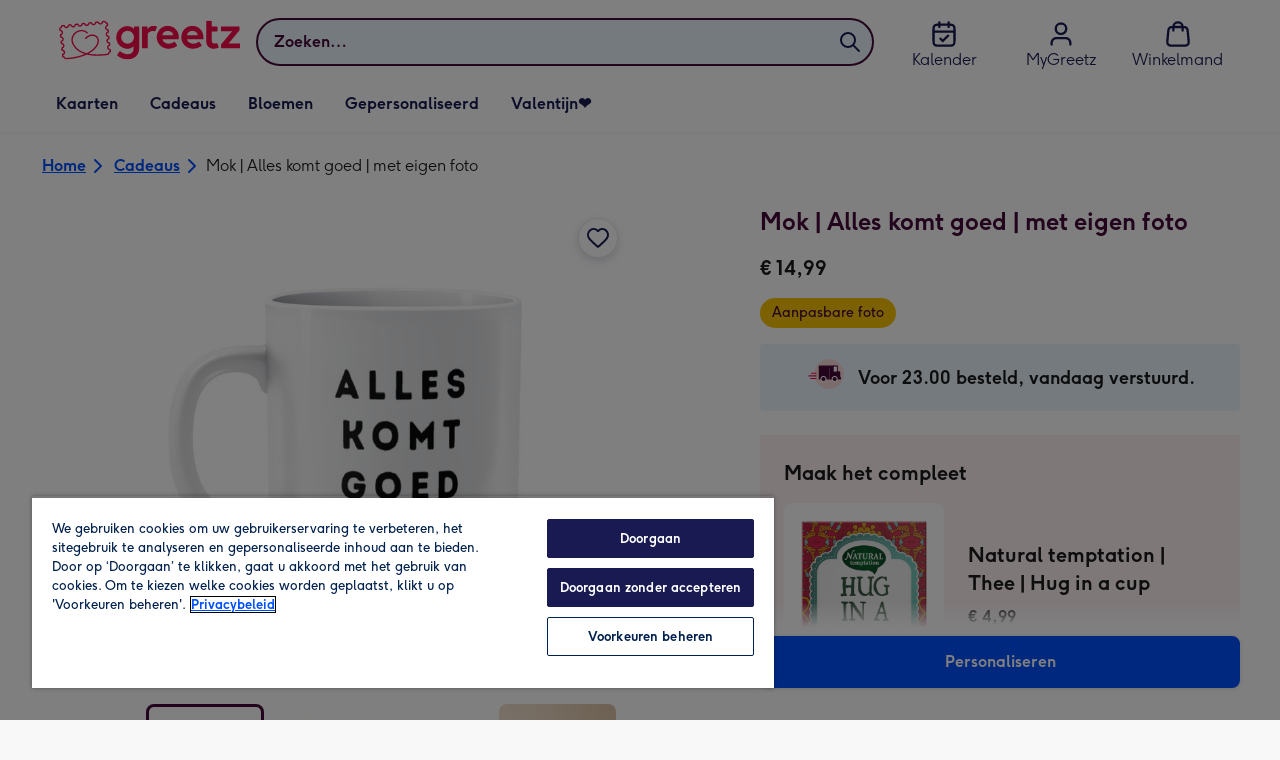

--- FILE ---
content_type: text/html; charset=utf-8
request_url: https://www.greetz.nl/nl/cadeaus/p/mok--alles-komt-goed--met-eigen-foto/grtzd2142781348/
body_size: 59462
content:
<!DOCTYPE html><html lang="nl-NL" prefix="og: http://ogp.me/ns#"><head><meta charSet="utf-8" data-next-head=""/><meta name="viewport" content="width=device-width" data-next-head=""/><script src="https://cdn.speedcurve.com/js/lux.js?id=407819630" async="" defer="" crossorigin="anonymous"></script><script src="https://accounts.google.com/gsi/client" async="" defer=""></script><link rel="icon" type="image/x-icon" href="/favicon.ico" data-next-head=""/><meta property="og:site_name" content="Greetz" data-next-head=""/><meta http-equiv="x-ua-compatible" content="IE=edge" data-next-head=""/><meta name="msvalidate.01" content="E5AAE4A70F4968BE0B08670A0AFB22A4" data-next-head=""/><meta name="msapplication-TileColor" content="#dae7f1" data-next-head=""/><meta name="msapplication-TileImage" content="https://static.web-explore.prod.greetz-nl.net/57410ca3b4ae3cf0060d5f8c2451e86538122f81/_next/static/images/logo-square-win8-275a043cc1f684123da98a0554ffd1b7.png" data-next-head=""/><meta name="version" content="57410ca3b4ae3cf0060d5f8c2451e86538122f81" data-next-head=""/><meta http-equiv="Content-Security-Policy" content="default-src &#x27;none&#x27;;font-src &#x27;self&#x27; data: *.gstatic.com *.hotjar.com *.hotjar.io *.intercomcdn.com dkdrawii0zqtg.cloudfront.net *.greetz-nl.net *.greetz.nl grtz-customer-creations-storage-eu-central-1-prod-assets.s3.eu-central-1.amazonaws.com grtz-customer-creations-storage-eu-west-1-prod-assets.s3.eu-west-1.amazonaws.com;connect-src &#x27;self&#x27; blob: sc-static.net *.adalyser.com *.adnxs.com *.adyen.com ak.sail-horizon.com api.sail-track.com api.sail-personalize.com *.bing.net *.bing.com *.clarity.ms const.uno *.cookielaw.org *.criteo.com *.criteo.net data: *.doubleclick.net *.facebook.com *.google-analytics.com *.google.co.uk google.com *.google.com *.google.com.au *.googleadservices.com *.googleapis.com *.googletagmanager.com *.googlesyndication.com *.mplat-ppcprotect.com *.hotjar.com:* *.hotjar.com *.hotjar.io *.hs-analytics.net *.hsappstatic.net *.hs-banner.com *.hscollectedforms.net *.hs-scripts.com *.hsadspixel.net *.hubspot.com *.intercom.io *.intercom-messenger.com *.onetrust.com *.pangle-ads.com *.paypal.com *.pinterest.com *.podscribe.com px.ads.linkedin.com *.reddit.com *.redditstatic.com *.rokt-api.com *.rokt.com *.rakuten *.sailthru.cloud *.sciencebehindecommerce.com *.snapchat.com *.snitcher.com *.sovendus.com *.sovendus-benefits.com *.speedcurve.com *.taboola.com *.teads.tv *.tiktok.com *.tiktokw.us *.trackjs.com *.trustpilot.com *.wepowerconnections.com wss://*.hotjar.com wss://*.intercom-messenger.com wss://*.intercom.io grtz-design-api-eu-central-1-prod-image-upload.s3.eu-central-1.amazonaws.com grtz-design-sticker-ai-generator-eu-central-1-prod-store.s3.eu-central-1.amazonaws.com grtz-design-api-eu-west-1-prod-image-upload.s3.eu-west-1.amazonaws.com grtz-design-sticker-ai-generator-eu-west-1-prod-store.s3.eu-west-1.amazonaws.com grtz-media-assets-eu-central-1-prod-uploaded.s3.eu-central-1.amazonaws.com grtz-media-assets-eu-west-1-prod-uploaded.s3.eu-west-1.amazonaws.com grtz-media-assets-eu-central-1-prod-converted.s3.eu-central-1.amazonaws.com grtz-media-assets-eu-west-1-prod-converted.s3.eu-west-1.amazonaws.com grtz-customer-creations-storage-eu-central-1-prod-assets.s3.eu-central-1.amazonaws.com grtz-customer-creations-storage-eu-west-1-prod-assets.s3.eu-west-1.amazonaws.com *.greetz-nl.net *.greetz.nl;frame-src &#x27;self&#x27; *.adyen.com *.adsrvr.org *.awin1.com *.criteo.com *.criteo.net *.doubleclick.net *.facebook.com *.googleadservices.com *.googlesyndication.com *.googletagmanager.com *.hotjar.com *.hotjar.io *.hubspot.com *.hubspot.net *.hs-sites.com *.hsforms.net *.hsforms.com *.intercom.io *.mplat-ppcprotect.com *.paypal.com *.paypalobjects.com *.pinterest.com *.pinterest.co.uk *.rakuten.com *.roeye.com *.sovendus-benefits.com *.snapchat.com *.stripe.com *.trustpilot.com *.wepowerconnections.com *.youtube.com *.zenaps.com;style-src &#x27;unsafe-inline&#x27; &#x27;self&#x27; *.adyen.com *.google.co.uk *.google.com *.googleapis.com *.googletagmanager.com *.paypal.com *.greetz-nl.net *.greetz.nl;img-src * data: blob:;script-src &#x27;self&#x27; &#x27;unsafe-inline&#x27; &#x27;unsafe-eval&#x27; d3dh5c7rwzliwm.cloudfront.net d32106rlhdcogo.cloudfront.net dgf0rw7orw6vf.cloudfront.net d34r8q7sht0t9k.cloudfront.net *.adalyser.com *.adnxs.com *.adyen.com *.adsrvr.org *.awin1.com ak.sail-horizon.com *.bing.net *.bing.com *.clarity.ms const.uno *.cookielaw.org *.criteo.com *.criteo.net *.doubleclick.net *.dwin1.com *.facebook.net *.google-analytics.com *.google.co.uk *.google.com *.google.com.au *.googleadservices.com *.googlesyndication.com *.googletagmanager.com *.googletagservices.com *.hs-analytics.net *.hsappstatic.net *.hs-banner.com *.hscollectedforms.net *.hs-scripts.com *.hsadspixel.net *.hubspot.com *.hotjar.com *.hotjar.io *.intercom.io *.intercomcdn.com *.mplat-ppcprotect.com *.onetrust.com *.pangle-ads.com *.paypal.com *.paypalobjects.com *.pinimg.com *.pinterest.com *.podscribe.com px.ads.linkedin.com *.quantserve.com *.quantcount.com *.rakuten.com *.reddit.com *.redditstatic.com *.rokt-api.com *.rokt.com *.roeyecdn.com sc-static.net *.sciencebehindecommerce.com *.snapchat.com snap.licdn.com *.sovendus.com *.snitcher.com *.speedcurve.com *.stape.io stapecdn.com *.stripe.com *.taboola.com *.teads.tv *.tiktok.com *.trustpilot.com unpkg.com *.usemessages.com *.wepowerconnections.com *.youtube.com *.zenaps.com *.greetz-nl.net *.greetz.nl;worker-src &#x27;self&#x27; *.googletagmanager.com ;child-src &#x27;self&#x27; *.googletagmanager.com ;media-src blob: grtz-media-assets-eu-central-1-prod-uploaded.s3.eu-central-1.amazonaws.com grtz-media-assets-eu-west-1-prod-uploaded.s3.eu-west-1.amazonaws.com grtz-media-assets-eu-central-1-prod-converted.s3.eu-central-1.amazonaws.com grtz-media-assets-eu-west-1-prod-converted.s3.eu-west-1.amazonaws.com *.greetz-nl.net videos.ctfassets.net" data-next-head=""/><title data-next-head="">Mok | Alles komt goed | met eigen foto | Greetz</title><meta name="title" content="Mok | Alles komt goed | met eigen foto" data-next-head=""/><meta name="description" content="&lt;div&gt;
&lt;div&gt;Wie laat jij weten dat je aan hem of haar denkt met deze speciale mok met foto en witte binnenkant en oor? De buitenkant van de mok is bedrukt met de" data-next-head=""/><meta property="og:url" content="https://www.greetz.nl/nl/cadeaus/p/mok--alles-komt-goed--met-eigen-foto/grtzd2142781348/" data-next-head=""/><meta property="og:image" content="https://images.cdn.europe-west1.gcp.commercetools.com/1e4fb8f4-d3e6-4846-a0fe-2c5ce442e4e7/img-l6XjF1N_-large.jpg" data-next-head=""/><link rel="canonical" href="https://www.greetz.nl/nl/cadeaus/p/mok--alles-komt-goed--met-eigen-foto/grtzd2142781348/" data-next-head=""/><script data-testid="gtm-script" data-next-head="">window.dataLayer = window.dataLayer || []; (function(w,d,s,l,i){w[l]=w[l]||[];w[l].push({'gtm.start':new Date().getTime(),event:'gtm.js'});var f=d.getElementsByTagName(s)[0],
    j=d.createElement(s);j.async=true;j.src=
    "/moonlog/7z9ujhogwghf.js?"+i;f.parentNode.insertBefore(j,f);
    })(window,document,'script','dataLayer','1i=DwxaMDMiRT5eWyU0MyxOHFtaSUZBCwZXER8QWQAdDQ8SEkkZC0kbBRZVSBoIAAYGCQ8%3D');
    </script><style data-next-head="">
          @media (max-width: 640px) {
            body {
              padding-bottom: 81px;
            }
          }
        </style><style>
      #nprogress,
      #nprogress .bar {
        position: fixed;
        z-index: 1031;
        top: 0;
        left: 0;
        width: 100%;
        height: 2px;
      }

      #nprogress {
        pointer-events: none;
        background: #f4f4f4
      }

      #nprogress .bar {
        box-shadow: 0 0 8px #f5084a;
        background: #f5084a;
      }
  </style><script>LUX=(function(){var a=("undefined"!==typeof(LUX)&&"undefined"!==typeof(LUX.gaMarks)?LUX.gaMarks:[]);var d=("undefined"!==typeof(LUX)&&"undefined"!==typeof(LUX.gaMeasures)?LUX.gaMeasures:[]);var j="LUX_start";var k=window.performance;var l=("undefined"!==typeof(LUX)&&LUX.ns?LUX.ns:(Date.now?Date.now():+(new Date())));if(k&&k.timing&&k.timing.navigationStart){l=k.timing.navigationStart}function f(){if(k&&k.now){return k.now()}var o=Date.now?Date.now():+(new Date());return o-l}function b(n){if(k){if(k.mark){return k.mark(n)}else{if(k.webkitMark){return k.webkitMark(n)}}}a.push({name:n,entryType:"mark",startTime:f(),duration:0});return}function m(p,t,n){if("undefined"===typeof(t)&&h(j)){t=j}if(k){if(k.measure){if(t){if(n){return k.measure(p,t,n)}else{return k.measure(p,t)}}else{return k.measure(p)}}else{if(k.webkitMeasure){return k.webkitMeasure(p,t,n)}}}var r=0,o=f();if(t){var s=h(t);if(s){r=s.startTime}else{if(k&&k.timing&&k.timing[t]){r=k.timing[t]-k.timing.navigationStart}else{return}}}if(n){var q=h(n);if(q){o=q.startTime}else{if(k&&k.timing&&k.timing[n]){o=k.timing[n]-k.timing.navigationStart}else{return}}}d.push({name:p,entryType:"measure",startTime:r,duration:(o-r)});return}function h(n){return c(n,g())}function c(p,o){for(i=o.length-1;i>=0;i--){var n=o[i];if(p===n.name){return n}}return undefined}function g(){if(k){if(k.getEntriesByType){return k.getEntriesByType("mark")}else{if(k.webkitGetEntriesByType){return k.webkitGetEntriesByType("mark")}}}return a}return{mark:b,measure:m,gaMarks:a,gaMeasures:d}})();LUX.ns=(Date.now?Date.now():+(new Date()));LUX.ac=[];LUX.cmd=function(a){LUX.ac.push(a)};LUX.init=function(){LUX.cmd(["init"])};LUX.send=function(){LUX.cmd(["send"])};LUX.addData=function(a,b){LUX.cmd(["addData",a,b])};LUX_ae=[];window.addEventListener("error",function(a){LUX_ae.push(a)});LUX_al=[];if("function"===typeof(PerformanceObserver)&&"function"===typeof(PerformanceLongTaskTiming)){var LongTaskObserver=new PerformanceObserver(function(c){var b=c.getEntries();for(var a=0;a<b.length;a++){var d=b[a];LUX_al.push(d)}});try{LongTaskObserver.observe({type:["longtask"]})}catch(e){}};</script><script>if(!window._AutofillCallbackHandler){window._AutofillCallbackHandler=function(){}}</script><noscript data-n-css=""></noscript><script defer="" crossorigin="anonymous" noModule="" src="https://static.web-explore.prod.greetz-nl.net/57410ca3b4ae3cf0060d5f8c2451e86538122f81/_next/static/chunks/polyfills-42372ed130431b0a.js"></script><script src="https://static.web-explore.prod.greetz-nl.net/57410ca3b4ae3cf0060d5f8c2451e86538122f81/_next/static/chunks/webpack-3c0a815af1e7948d.js" defer="" crossorigin="anonymous"></script><script src="https://static.web-explore.prod.greetz-nl.net/57410ca3b4ae3cf0060d5f8c2451e86538122f81/_next/static/chunks/framework-e0ced118ac36904b.js" defer="" crossorigin="anonymous"></script><script src="https://static.web-explore.prod.greetz-nl.net/57410ca3b4ae3cf0060d5f8c2451e86538122f81/_next/static/chunks/main-7a3ede511787de2f.js" defer="" crossorigin="anonymous"></script><script src="https://static.web-explore.prod.greetz-nl.net/57410ca3b4ae3cf0060d5f8c2451e86538122f81/_next/static/chunks/pages/_app-b8c4031ad980d738.js" defer="" crossorigin="anonymous"></script><script src="https://static.web-explore.prod.greetz-nl.net/57410ca3b4ae3cf0060d5f8c2451e86538122f81/_next/static/chunks/405-68c3f3f2af6da25a.js" defer="" crossorigin="anonymous"></script><script src="https://static.web-explore.prod.greetz-nl.net/57410ca3b4ae3cf0060d5f8c2451e86538122f81/_next/static/chunks/35-c59ce599b7505874.js" defer="" crossorigin="anonymous"></script><script src="https://static.web-explore.prod.greetz-nl.net/57410ca3b4ae3cf0060d5f8c2451e86538122f81/_next/static/chunks/649-9bab9ad626fdd9ca.js" defer="" crossorigin="anonymous"></script><script src="https://static.web-explore.prod.greetz-nl.net/57410ca3b4ae3cf0060d5f8c2451e86538122f81/_next/static/chunks/424-8a871bb9eb5e9ae0.js" defer="" crossorigin="anonymous"></script><script src="https://static.web-explore.prod.greetz-nl.net/57410ca3b4ae3cf0060d5f8c2451e86538122f81/_next/static/chunks/492-2876fb3a490bcf66.js" defer="" crossorigin="anonymous"></script><script src="https://static.web-explore.prod.greetz-nl.net/57410ca3b4ae3cf0060d5f8c2451e86538122f81/_next/static/chunks/pages/product-details-2752952986876c1b.js" defer="" crossorigin="anonymous"></script><script src="https://static.web-explore.prod.greetz-nl.net/57410ca3b4ae3cf0060d5f8c2451e86538122f81/_next/static/57410ca3b4ae3cf0060d5f8c2451e86538122f81/_buildManifest.js" defer="" crossorigin="anonymous"></script><script src="https://static.web-explore.prod.greetz-nl.net/57410ca3b4ae3cf0060d5f8c2451e86538122f81/_next/static/57410ca3b4ae3cf0060d5f8c2451e86538122f81/_ssgManifest.js" defer="" crossorigin="anonymous"></script><style data-styled="" data-styled-version="6.1.19">.lbAANc{background-color:#ffffff;padding:4px;}/*!sc*/
.kTDbCF{position:relative;}/*!sc*/
@media (min-width: 0em){.kTDbCF{padding-top:4px;padding-bottom:4px;}}/*!sc*/
@media (min-width: 75em){.kTDbCF{padding-top:16px;padding-bottom:8px;}}/*!sc*/
.dTKloN{width:100%;}/*!sc*/
@media (min-width: 0em){.dTKloN{margin-top:8px;margin-bottom:8px;}}/*!sc*/
@media (min-width: 40em){.dTKloN{margin-top:8px;margin-bottom:8px;}}/*!sc*/
@media (min-width: 75em){.dTKloN{margin-top:2px;margin-bottom:2px;}}/*!sc*/
.dvTPbw{flex-direction:column;align-items:center;}/*!sc*/
@media (min-width: 0em){.gJVEbw{margin-right:0;}}/*!sc*/
@media (min-width: 40em){.gJVEbw{margin-right:8px;}}/*!sc*/
.kPIBfB{display:none;}/*!sc*/
.gwMZxM{background-color:#ffffff;}/*!sc*/
.fpiaUG{padding-top:8px;}/*!sc*/
@media (min-width: 0em){.HLIns{width:100%;padding-right:0;}}/*!sc*/
@media (min-width: 40em){.HLIns{width:50%;padding-right:24px;}}/*!sc*/
@media (min-width: 75em){.HLIns{width:60%;}}/*!sc*/
.gfagpe{max-width:30.25rem;margin:0 auto;}/*!sc*/
@media (min-width: 0em){.cASpE{margin-left:-12px;margin-right:-12px;}}/*!sc*/
@media (min-width: 40em){.cASpE{margin-left:-16px;margin-right:-16px;}}/*!sc*/
.dTEBwq{position:relative;height:100%;}/*!sc*/
@media (min-width: 0em){.cFBwYI{width:100%;}}/*!sc*/
@media (min-width: 40em){.cFBwYI{width:50%;}}/*!sc*/
@media (min-width: 75em){.cFBwYI{width:40%;}}/*!sc*/
@media (min-width: 0em){.hLesXH{margin-top:16px;}}/*!sc*/
@media (min-width: 40em){.hLesXH{margin-top:0;}}/*!sc*/
.bSzWve{margin-top:16px;}/*!sc*/
@media (min-width: 0em){.cXxDbe{font-family:Moonpig,Arial,Sans-Serif;font-weight:700;line-height:1.625rem;font-size:1.125rem;letter-spacing:0;paragraph-spacing:0;text-decoration:none;}}/*!sc*/
@media (min-width: 40em){.cXxDbe{font-family:Moonpig,Arial,Sans-Serif;font-weight:700;line-height:1.75rem;font-size:1.25rem;letter-spacing:0;paragraph-spacing:0;text-decoration:none;}}/*!sc*/
@media (min-width: 0em){.hqJjHr{margin-right:8px;}}/*!sc*/
@media (min-width: 40em){.hqJjHr{margin-right:16px;}}/*!sc*/
.jYNzKB{color:#47093a;font-family:Moonpig,Arial,Sans-Serif;font-weight:normal;line-height:1.375rem;font-size:0.875rem;letter-spacing:0;paragraph-spacing:0;text-decoration:none;}/*!sc*/
.bYdzEK{border-radius:4px;background-color:#ebf6fd;padding-left:16px;padding-right:16px;padding-top:8px;padding-bottom:8px;}/*!sc*/
.gmdKRP{justify-content:center;align-items:center;width:100%;padding-top:2px;padding-bottom:2px;}/*!sc*/
.coztQh{padding-right:4px;}/*!sc*/
.kugYYR{padding-right:8px;}/*!sc*/
.dPZLpT{margin-top:24px;}/*!sc*/
.eniDRa{background-color:#fdf2f4;padding-top:24px;padding-bottom:24px;}/*!sc*/
@media (min-width: 0em){.eniDRa{padding-left:16px;padding-right:16px;margin-left:-16px;margin-right:-16px;}}/*!sc*/
@media (min-width: 56.25em){.eniDRa{padding-left:24px;padding-right:24px;}}/*!sc*/
@media (min-width: 40em){.eniDRa{margin-left:0;margin-right:0;}}/*!sc*/
.ekEmzT{align-items:center;width:100%;}/*!sc*/
.iOVquM{width:100%;}/*!sc*/
@media (min-width: 0em){.iOVquM{padding-left:16px;}}/*!sc*/
@media (min-width: 56.25em){.iOVquM{padding-left:24px;}}/*!sc*/
@media (min-width: 0em){.jHSDpg{margin-top:32px;padding-bottom:16px;}}/*!sc*/
@media (min-width: 40em){.jHSDpg{margin-top:40px;padding-bottom:32px;}}/*!sc*/
@media (min-width: 56.25em){.jHSDpg{padding-bottom:48px;}}/*!sc*/
@media (min-width: 75em){.jHSDpg{padding-bottom:96px;}}/*!sc*/
.fPgsjK{padding-left:16px;padding-right:16px;padding-bottom:16px;}/*!sc*/
.jDtmYO{background-color:#f4f4f4;}/*!sc*/
.iYCVnn{border-bottom:1px solid;border-color:#bababa;background-color:#f4f4f4;padding-bottom:64px;}/*!sc*/
@media (min-width: 0em){.iYCVnn{padding-top:24px;}}/*!sc*/
@media (min-width: 56.25em){.iYCVnn{padding-top:12px;}}/*!sc*/
@media (min-width: 0em){.bHQKuD{margin-bottom:24px;}}/*!sc*/
@media (min-width: 40em){.bHQKuD{margin-bottom:32px;}}/*!sc*/
.fMmQEu{position:relative;height:100%;}/*!sc*/
@media (min-width: 0em){.fMmQEu{padding-top:8px;padding-bottom:8px;}}/*!sc*/
@media (min-width: 40em){.fMmQEu{padding-top:12px;padding-bottom:12px;}}/*!sc*/
.eQrWdP{display:flex;flex-wrap:wrap;justify-content:center;order:1;margin-top:8px;margin-left:auto;margin-right:auto;}/*!sc*/
.kCXwRN{padding-top:8px;padding-left:8px;padding-right:8px;}/*!sc*/
.feeNdi{background-color:#f4f4f4;padding-top:32px;padding-bottom:32px;}/*!sc*/
.hMmPLC{gap:12px;}/*!sc*/
@media (min-width: 0em){.hMmPLC{width:100%;}}/*!sc*/
@media (min-width: 25em){.hMmPLC{width:50%;}}/*!sc*/
@media (min-width: 40em){.hMmPLC{width:25%;}}/*!sc*/
.cScwOb{background-color:#ffffff;}/*!sc*/
@media (min-width: 0em){.cScwOb{padding-top:20px;padding-bottom:8px;}}/*!sc*/
@media (min-width: 40em){.cScwOb{padding-top:32px;padding-bottom:48px;}}/*!sc*/
@media (min-width: 0em){.kDPpBC{width:100%;}}/*!sc*/
@media (min-width: 40em){.kDPpBC{width:50%;}}/*!sc*/
@media (min-width: 56.25em){.kDPpBC{width:33.33333333333333%;}}/*!sc*/
.bmgqVk{flex-direction:column;}/*!sc*/
.hufiyE{align-items:center;color:#f5084a;min-height:48px;}/*!sc*/
.kjqblh{max-width:860px;margin-top:20px;}/*!sc*/
@media (min-width: 0em){.kjqblh{width:100%;}}/*!sc*/
@media (min-width: 40em){.kjqblh{width:50%;}}/*!sc*/
@media (min-width: 56.25em){.kjqblh{width:33.33333333333333%;}}/*!sc*/
.kugHLQ{flex-wrap:wrap;justify-content:center;align-items:center;width:100%;padding-top:32px;padding-bottom:32px;}/*!sc*/
data-styled.g1[id="sc-bRKDuR"]{content:"lbAANc,kTDbCF,bCZExY,dTKloN,dvTPbw,gJVEbw,kPIBfB,gwMZxM,fpiaUG,HLIns,gfagpe,cASpE,dTEBwq,cFBwYI,hLesXH,bSzWve,cXxDbe,hqJjHr,jYNzKB,bYdzEK,gmdKRP,coztQh,kugYYR,dPZLpT,eniDRa,ekEmzT,iOVquM,jHSDpg,fPgsjK,jDtmYO,iYCVnn,bHQKuD,fMmQEu,eQrWdP,kCXwRN,feeNdi,hMmPLC,cScwOb,kDPpBC,bmgqVk,hufiyE,kjqblh,kugHLQ,"}/*!sc*/
.kNSKro{transition:transform 300ms;}/*!sc*/
@media (prefers-reduced-motion){.kNSKro{transition:transform 1200ms;}}/*!sc*/
data-styled.g2[id="sc-hvigdm"]{content:"kNSKro,"}/*!sc*/
.bUyXUo{display:flex;justify-content:center;align-items:center;width:44px;height:44px;}/*!sc*/
data-styled.g3[id="sc-fhHczv"]{content:"bUyXUo,"}/*!sc*/
.dKgEUw{width:100%;background-color:#fdf2f4;border-top:1px solid;border-bottom:1px solid;border-color:#bababa;}/*!sc*/
.gkmEFE{width:100%;background-color:#ffffff;border-top:1px solid;border-bottom:1px solid;border-color:#bababa;}/*!sc*/
data-styled.g4[id="sc-ggWZvA"]{content:"dKgEUw,gkmEFE,"}/*!sc*/
.gFsRv{overflow:hidden;background-color:inherit;}/*!sc*/
.sc-dTvVRJ+.sc-dTvVRJ{border-top:1px solid;border-color:#bababa;}/*!sc*/
.gFsRv:focus-within{position:relative;z-index:1;border-color:transparent;border-radius:4px;box-shadow:0px 0px 0px 2px #FFFFFF,0px 0px 0px 5px #0054C8;}/*!sc*/
data-styled.g5[id="sc-dTvVRJ"]{content:"gFsRv,"}/*!sc*/
.fihCsK{margin:0;}/*!sc*/
data-styled.g6[id="sc-jwTyAe"]{content:"fihCsK,"}/*!sc*/
.bDNfSW{display:flex;justify-content:space-between;align-items:center;width:100%;color:#47093a;padding-left:16px;padding-right:16px;padding-top:12px;padding-bottom:12px;}/*!sc*/
@media (min-width: 0em){.bDNfSW{font-family:Moonpig,Arial,Sans-Serif;font-weight:700;line-height:1.75rem;font-size:1.25rem;letter-spacing:0;paragraph-spacing:0;text-decoration:none;}}/*!sc*/
@media (min-width: 40em){.bDNfSW{font-family:Moonpig,Arial,Sans-Serif;font-weight:700;line-height:1.75rem;font-size:1.25rem;letter-spacing:0;paragraph-spacing:0;text-decoration:none;}}/*!sc*/
.bDNfSW[data-disabled]{cursor:not-allowed;border-color:#a3a3a3;color:#a3a3a3;background-color:#e8e8e8;}/*!sc*/
.bDNfSW[data-disabled] .sc-hvigdm{display:none;}/*!sc*/
.bDNfSW:not([data-disabled]):hover,.bDNfSW:not([data-disabled]):focus{color:#5e5f85;}/*!sc*/
.bDNfSW:not([data-disabled]):focus{outline:none;}/*!sc*/
.bDNfSW:not([data-disabled])[data-state='open']{color:#0050ff;}/*!sc*/
.bDNfSW:not([data-disabled])[data-state='open']:hover,.bDNfSW:not([data-disabled])[data-state='open']:focus{color:#5e5f85;}/*!sc*/
.bDNfSW:not([data-disabled])[data-state='open'] .sc-hvigdm{transform:rotate(180deg);}/*!sc*/
data-styled.g7[id="sc-hjsuWn"]{content:"bDNfSW,"}/*!sc*/
.dmotUw[data-state='open']{animation:eyQEvO 300ms cubic-bezier(0.87, 0, 0.13, 1);}/*!sc*/
@media (prefers-reduced-motion){.dmotUw[data-state='open']{animation:eyQEvO 1200ms linear;}}/*!sc*/
.dmotUw[data-state='closed']{animation:lPLXZ 300ms cubic-bezier(0.87, 0, 0.13, 1);}/*!sc*/
@media (prefers-reduced-motion){.dmotUw[data-state='closed']{animation:lPLXZ 1200ms linear;}}/*!sc*/
data-styled.g9[id="sc-hwkwBN"]{content:"dmotUw,"}/*!sc*/
.dHAvLN{display:flex;}/*!sc*/
data-styled.g10[id="sc-kNOymR"]{content:"dHAvLN,"}/*!sc*/
.xwTZI{display:flex;gap:8px;}/*!sc*/
data-styled.g18[id="sc-kCuUfV"]{content:"xwTZI,"}/*!sc*/
.iUabFp{position:relative;align-self:center;width:1.5rem;height:1.5rem;}/*!sc*/
data-styled.g19[id="sc-dNdcvo"]{content:"iUabFp,"}/*!sc*/
.cvtxYy{position:relative;display:inline-flex;flex-direction:row;align-items:center;justify-content:center;min-height:48px;text-align:center;transition:background-color 150ms linear;cursor:pointer;border-radius:8px;box-shadow:0px 1px 4px 0px #00204d26;padding:12px;font-family:Moonpig,Arial,Sans-Serif;font-weight:700;line-height:1.5rem;font-size:1rem;letter-spacing:0;paragraph-spacing:0;text-decoration:none;transition:box-shadow 150ms linear;text-decoration-skip-ink:none;background-color:transparent;border:2px solid;border-color:transparent;color:#0050ff;box-shadow:0px 0px 0px 0px #000000;padding-left:0;padding-right:0;font-family:Moonpig,Arial,Sans-Serif;font-weight:700;line-height:1.5rem;font-size:1rem;letter-spacing:0;paragraph-spacing:0;text-decoration:underline;text-case:0;}/*!sc*/
.cvtxYy:disabled{cursor:not-allowed;border-color:#a3a3a3;color:#a3a3a3;background-color:#e8e8e8;}/*!sc*/
.cvtxYy:not(:disabled):hover{box-shadow:0px 3px 8px 0px #00034d26;}/*!sc*/
.cvtxYy:not(:disabled):active{box-shadow:0px 1px 4px 0px #00204d26;}/*!sc*/
@media (prefers-reduced-motion){.cvtxYy{transition:none;}}/*!sc*/
.cvtxYy:disabled{box-shadow:0px 0px 0px 0px #000000;}/*!sc*/
.cvtxYy:not(:disabled):focus{outline:transparent;box-shadow:0px 0px 0px 2px #FFFFFF,0px 0px 0px 5px #0054C8;}/*!sc*/
.cvtxYy:not(:disabled):focus:not(:focus-visible){box-shadow:0px 0px 0px 0px #000000;}/*!sc*/
.cvtxYy.loading{cursor:progress;color:#767676;}/*!sc*/
.cvtxYy:disabled{border:solid 2px transparent;background-color:transparent;}/*!sc*/
.cvtxYy:not(:disabled, .loading):hover,.cvtxYy:not(:disabled, .loading):focus{text-decoration-thickness:2px;}/*!sc*/
.cvtxYy:not(:disabled, .loading):hover{color:#0040cc;box-shadow:0px 0px 0px 0px #000000;}/*!sc*/
.cvtxYy:not(:disabled, .loading):focus{color:#296cff;}/*!sc*/
.cvtxYy:not(:disabled, .loading):active{box-shadow:0px 0px 0px 0px #000000;}/*!sc*/
data-styled.g20[id="sc-fbQrwq"]{content:"cvtxYy,"}/*!sc*/
.jUtPAQ{position:relative;display:inline-flex;flex-direction:row;align-items:center;justify-content:center;min-height:48px;text-align:center;transition:background-color 150ms linear;cursor:pointer;border-radius:8px;box-shadow:0px 1px 4px 0px #00204d26;padding:12px;font-family:Moonpig,Arial,Sans-Serif;font-weight:700;line-height:1.5rem;font-size:1rem;letter-spacing:0;paragraph-spacing:0;text-decoration:none;transition:box-shadow 150ms linear;text-decoration-skip-ink:none;background-color:transparent;border:2px solid;border-color:transparent;color:#0050ff;box-shadow:0px 0px 0px 0px #000000;padding-left:0;padding-right:0;font-family:Moonpig,Arial,Sans-Serif;font-weight:700;line-height:1.5rem;font-size:1rem;letter-spacing:0;paragraph-spacing:0;text-decoration:underline;text-case:0;}/*!sc*/
.jUtPAQ:disabled{cursor:not-allowed;border-color:#a3a3a3;color:#a3a3a3;background-color:#e8e8e8;}/*!sc*/
.jUtPAQ:not(:disabled):hover{box-shadow:0px 3px 8px 0px #00034d26;}/*!sc*/
.jUtPAQ:not(:disabled):active{box-shadow:0px 1px 4px 0px #00204d26;}/*!sc*/
@media (prefers-reduced-motion){.jUtPAQ{transition:none;}}/*!sc*/
.jUtPAQ:disabled{box-shadow:0px 0px 0px 0px #000000;}/*!sc*/
.jUtPAQ:not(:disabled):focus{outline:transparent;box-shadow:0px 0px 0px 2px #FFFFFF,0px 0px 0px 5px #0054C8;}/*!sc*/
.jUtPAQ:not(:disabled):focus:not(:focus-visible){box-shadow:0px 0px 0px 0px #000000;}/*!sc*/
.jUtPAQ.loading{cursor:progress;color:#767676;}/*!sc*/
.jUtPAQ:disabled{border:solid 2px transparent;background-color:transparent;}/*!sc*/
.jUtPAQ:not(:disabled, .loading):hover,.jUtPAQ:not(:disabled, .loading):focus{text-decoration-thickness:2px;}/*!sc*/
.jUtPAQ:not(:disabled, .loading):hover{color:#0040cc;box-shadow:0px 0px 0px 0px #000000;}/*!sc*/
.jUtPAQ:not(:disabled, .loading):focus{color:#296cff;}/*!sc*/
.jUtPAQ:not(:disabled, .loading):active{box-shadow:0px 0px 0px 0px #000000;}/*!sc*/
data-styled.g21[id="sc-gGKoUb"]{content:"jUtPAQ,"}/*!sc*/
.iklMoE{position:relative;}/*!sc*/
.iklMoE::before{display:block;height:0;content:'';padding-bottom:100%;}/*!sc*/
.iklMoE img{display:block;}/*!sc*/
.iklMoE >:first-child:not(picture),.iklMoE >picture img{position:absolute;top:0;left:0;width:100%;height:100%;}/*!sc*/
.iklMoE >figure :first-child:not(picture),.iklMoE >figure picture img{position:absolute;top:0;left:0;width:100%;height:100%;}/*!sc*/
data-styled.g24[id="sc-eqNDNG"]{content:"iklMoE,"}/*!sc*/
.etbQrD{font-family:Moonpig,Arial,Sans-Serif;font-weight:300;line-height:1.5rem;font-size:1rem;letter-spacing:0;paragraph-spacing:0;text-decoration:none;}/*!sc*/
.lbOnHO{color:#47093a;margin-bottom:0;}/*!sc*/
@media (min-width: 0em){.lbOnHO{font-family:Moonpig,Arial,Sans-Serif;font-weight:700;line-height:2.25rem;font-size:1.75rem;letter-spacing:0;paragraph-spacing:0;text-decoration:none;}}/*!sc*/
@media (min-width: 56.25em){.lbOnHO{font-family:Moonpig,Arial,Sans-Serif;font-weight:700;line-height:2rem;font-size:1.5rem;letter-spacing:0;paragraph-spacing:0;text-decoration:none;}}/*!sc*/
.kEZktE{font-family:Moonpig,Arial,Sans-Serif;font-weight:700;letter-spacing:0;}/*!sc*/
@media (min-width: 0em){.kEZktE{line-height:1.375rem;font-size:0.875rem;}}/*!sc*/
@media (min-width: 40em){.kEZktE{line-height:1.625rem;font-size:1.125rem;}}/*!sc*/
@media (min-width: 0em){.kvqeDs{font-family:Moonpig,Arial,Sans-Serif;font-weight:700;line-height:1.75rem;font-size:1.25rem;letter-spacing:0;paragraph-spacing:0;text-decoration:none;}}/*!sc*/
@media (min-width: 40em){.kvqeDs{font-family:Moonpig,Arial,Sans-Serif;font-weight:700;line-height:1.75rem;font-size:1.25rem;letter-spacing:0;paragraph-spacing:0;text-decoration:none;}}/*!sc*/
.gTnTCe{display:block;}/*!sc*/
@media (min-width: 0em){.gTnTCe{font-family:Moonpig,Arial,Sans-Serif;font-weight:700;line-height:1.75rem;font-size:1.25rem;letter-spacing:0;paragraph-spacing:0;text-decoration:none;}}/*!sc*/
@media (min-width: 40em){.gTnTCe{font-family:Moonpig,Arial,Sans-Serif;font-weight:700;line-height:1.75rem;font-size:1.25rem;letter-spacing:0;paragraph-spacing:0;text-decoration:none;}}/*!sc*/
.cOTDaE{display:block;margin-top:8px;font-family:Moonpig,Arial,Sans-Serif;font-weight:700;line-height:1.5rem;font-size:1rem;letter-spacing:0;paragraph-spacing:0;text-decoration:none;}/*!sc*/
.bVHcGv{font-family:Moonpig,Arial,Sans-Serif;font-weight:700;line-height:1.5rem;font-size:1rem;letter-spacing:0;paragraph-spacing:0;text-decoration:none;}/*!sc*/
.frNojt{color:#47093a;margin-bottom:8px;}/*!sc*/
@media (min-width: 0em){.frNojt{margin-left:0;font-family:Moonpig,Arial,Sans-Serif;font-weight:700;line-height:1.625rem;font-size:1.125rem;letter-spacing:0;paragraph-spacing:0;text-decoration:none;}}/*!sc*/
@media (min-width: 40em){.frNojt{margin-left:32px;font-family:Moonpig,Arial,Sans-Serif;font-weight:700;line-height:1.75rem;font-size:1.25rem;letter-spacing:0;paragraph-spacing:0;text-decoration:none;}}/*!sc*/
.jDZHGv{color:#47093a;margin-bottom:12px;}/*!sc*/
@media (min-width: 0em){.jDZHGv{font-family:Moonpig,Arial,Sans-Serif;font-weight:700;line-height:1.625rem;font-size:1.125rem;letter-spacing:0;paragraph-spacing:0;text-decoration:none;}}/*!sc*/
@media (min-width: 40em){.jDZHGv{font-family:Moonpig,Arial,Sans-Serif;font-weight:700;line-height:1.75rem;font-size:1.25rem;letter-spacing:0;paragraph-spacing:0;text-decoration:none;}}/*!sc*/
.ekaolZ{color:#47093a;text-align:left;}/*!sc*/
@media (min-width: 0em){.ekaolZ{margin-bottom:8px;font-family:Moonpig,Arial,Sans-Serif;font-weight:700;line-height:1.625rem;font-size:1.125rem;letter-spacing:0;paragraph-spacing:0;text-decoration:none;}}/*!sc*/
@media (min-width: 40em){.ekaolZ{margin-bottom:12px;font-family:Moonpig,Arial,Sans-Serif;font-weight:700;line-height:1.75rem;font-size:1.25rem;letter-spacing:0;paragraph-spacing:0;text-decoration:none;}}/*!sc*/
.kpBDKn{margin-bottom:0;font-family:Moonpig,Arial,Sans-Serif;font-weight:300;line-height:1.375rem;font-size:0.875rem;letter-spacing:0;paragraph-spacing:0;text-decoration:none;}/*!sc*/
.jWyVgX{margin-left:8px;font-family:Moonpig,Arial,Sans-Serif;font-weight:300;line-height:1.375rem;font-size:0.875rem;letter-spacing:0;paragraph-spacing:0;text-decoration:none;}/*!sc*/
data-styled.g25[id="sc-fVHBlr"]{content:"etbQrD,lbOnHO,kEZktE,kvqeDs,gTnTCe,cOTDaE,bVHcGv,frNojt,jDZHGv,ekaolZ,kpBDKn,jWyVgX,"}/*!sc*/
.bYEXwq{max-width:1200px;box-sizing:content-box;margin-left:auto;margin-right:auto;}/*!sc*/
@media (min-width: 75em){.bYEXwq{padding-left:24px;padding-right:24px;}}/*!sc*/
.bYEXwq >div{box-sizing:border-box;}/*!sc*/
.gUlJhj{max-width:1200px;box-sizing:content-box;margin-left:auto;margin-right:auto;}/*!sc*/
@media (min-width: 0em){.gUlJhj{padding-left:16px;padding-right:16px;}}/*!sc*/
@media (min-width: 40em){.gUlJhj{padding-left:24px;padding-right:24px;}}/*!sc*/
.gUlJhj >div{box-sizing:border-box;}/*!sc*/
.hcCDRE{padding-left:0;padding-right:0;max-width:1200px;box-sizing:content-box;margin-left:auto;margin-right:auto;}/*!sc*/
.hcCDRE >div{box-sizing:border-box;}/*!sc*/
.cPboeD{margin-left:auto;margin-right:auto;}/*!sc*/
@media (min-width: 0em){.cPboeD{padding-left:16px;padding-right:16px;}}/*!sc*/
@media (min-width: 40em){.cPboeD{padding-left:24px;padding-right:24px;}}/*!sc*/
data-styled.g26[id="sc-gLaqbQ"]{content:"bYEXwq,gUlJhj,hcCDRE,cPboeD,"}/*!sc*/
.bbZJWy{flex-shrink:0;flex-grow:0;}/*!sc*/
data-styled.g31[id="sc-kjwdDK"]{content:"bbZJWy,"}/*!sc*/
.gSLHpx{display:flex;justify-content:center;align-items:center;width:44px;height:44px;}/*!sc*/
data-styled.g32[id="sc-eVqvcJ"]{content:"gSLHpx,"}/*!sc*/
.iIcfze{width:32px;aspect-ratio:1;display:flex;align-items:center;justify-content:center;border-radius:50%;color:#47093a;background-color:#ffffff;box-shadow:0px 8px 18px 0px #00204d26;}/*!sc*/
data-styled.g33[id="sc-bbbBoY"]{content:"iIcfze,"}/*!sc*/
.dpTtmW{left:0;position:absolute;top:0;bottom:0;margin:auto 0;z-index:1;-webkit-tap-highlight-color:transparent;}/*!sc*/
.dpTtmW:disabled{visibility:hidden;}/*!sc*/
data-styled.g34[id="sc-cdmAjP"]{content:"dpTtmW,"}/*!sc*/
.fqUkzT{right:0;position:absolute;top:0;bottom:0;margin:auto 0;z-index:1;-webkit-tap-highlight-color:transparent;}/*!sc*/
.fqUkzT:disabled{visibility:hidden;}/*!sc*/
data-styled.g35[id="sc-jytpVa"]{content:"fqUkzT,"}/*!sc*/
.jvETzo{position:relative;padding-left:16px;padding-right:16px;}/*!sc*/
data-styled.g37[id="sc-pYNGo"]{content:"jvETzo,"}/*!sc*/
.kAWcCs{margin:0;padding-left:0;padding-right:0;padding-top:0;padding-bottom:0;display:flex;overflow-x:scroll;list-style-type:none;animation-duration:1000ms;animation-fill-mode:both;-webkit-overflow-scrolling:touch;scrollbar-width:none;}/*!sc*/
@media (prefers-reduced-motion: reduce){.kAWcCs{animation:none;}}/*!sc*/
@keyframes bounce{0%,20%,50%,80%,100%{transform:translateX(0);}40%{transform:translateX(-30px);}60%{transform:translateX(-15px);}}/*!sc*/
.kAWcCs::-webkit-scrollbar{display:none;}/*!sc*/
data-styled.g38[id="sc-cCVJLD"]{content:"kAWcCs,"}/*!sc*/
.kAayUm{width:100%;height:1px;border:none;border-radius:24px;background-color:#d1d1d1;}/*!sc*/
data-styled.g46[id="sc-kUouGy"]{content:"kAayUm,"}/*!sc*/
html{-webkit-font-smoothing:auto;-moz-osx-font-smoothing:auto;box-sizing:border-box;}/*!sc*/
*,*::before,*::after{box-sizing:inherit;}/*!sc*/
body{margin:0;color:#1a1a1a;background-color:#f8f8f9;font-family:Moonpig,Arial,Sans-Serif;font-weight:300;line-height:1.5rem;font-size:1rem;letter-spacing:0;paragraph-spacing:0;text-decoration:none;}/*!sc*/
strong{font-weight:700;}/*!sc*/
a{color:#0050ff;text-decoration:none;}/*!sc*/
a:hover{text-decoration:underline;}/*!sc*/
ol,ul{list-style:none;margin:0;padding:0;text-indent:0;}/*!sc*/
h1{font-family:Moonpig,Arial,Sans-Serif;font-weight:700;letter-spacing:0;}/*!sc*/
@media (min-width: 0em){h1{line-height:2.25rem;font-size:1.75rem;}}/*!sc*/
@media (min-width: 40em){h1{line-height:3rem;font-size:2.5rem;}}/*!sc*/
h2{font-family:Moonpig,Arial,Sans-Serif;font-weight:700;letter-spacing:0;}/*!sc*/
@media (min-width: 0em){h2{line-height:2rem;font-size:1.5rem;}}/*!sc*/
@media (min-width: 40em){h2{line-height:2.5rem;font-size:2rem;}}/*!sc*/
h3{font-family:Moonpig,Arial,Sans-Serif;font-weight:700;letter-spacing:0;}/*!sc*/
@media (min-width: 0em){h3{line-height:1.75rem;font-size:1.25rem;}}/*!sc*/
@media (min-width: 40em){h3{line-height:2.25rem;font-size:1.75rem;}}/*!sc*/
h1,h2,h3,h4,h5,p{margin:0 0 1rem 0;}/*!sc*/
button{border:0;border-radius:0;margin:0;padding:0;background:transparent;}/*!sc*/
button:not(:disabled){cursor:pointer;}/*!sc*/
@font-face{font-family:Moonpig;font-weight:300;font-style:normal;src:url(https://www.greetz.nl/static/fonts/moonpig-light.woff2) format('woff2'),url(https://www.greetz.nl/static/fonts/moonpig-light.woff) format('woff');font-display:fallback;}/*!sc*/
@font-face{font-family:Moonpig;font-weight:500;font-style:normal;src:url(https://www.greetz.nl/static/fonts/moonpig-regular.woff2) format('woff2'),url(https://www.greetz.nl/static/fonts/moonpig-regular.woff) format('woff');font-display:fallback;}/*!sc*/
@font-face{font-family:Moonpig;font-weight:700;font-style:normal;src:url(https://www.greetz.nl/static/fonts/moonpig-bold.woff2) format('woff2'),url(https://www.greetz.nl/static/fonts/moonpig-bold.woff) format('woff');font-display:fallback;}/*!sc*/
data-styled.g47[id="sc-global-YtBvD1"]{content:"sc-global-YtBvD1,"}/*!sc*/
.LVceO{display:flex;flex-wrap:wrap;justify-content:right;margin-left:0;margin-bottom:0;}/*!sc*/
.LVceO >*{padding-left:0;padding-bottom:0;}/*!sc*/
.kbYaCJ{display:flex;flex-wrap:wrap;margin-left:0;margin-bottom:0;}/*!sc*/
.kbYaCJ >*{padding-left:0;padding-bottom:0;}/*!sc*/
.kYJtDF{display:flex;flex-wrap:wrap;margin-left:-12px;margin-bottom:-32px;}/*!sc*/
.kYJtDF >*{padding-left:12px;padding-bottom:32px;}/*!sc*/
.iTODD{display:flex;flex-wrap:wrap;justify-content:left;margin-bottom:0;}/*!sc*/
@media (min-width: 0em){.iTODD{margin-left:0;}}/*!sc*/
@media (min-width: 40em){.iTODD{margin-left:-12px;}}/*!sc*/
.iTODD >*{padding-bottom:0;}/*!sc*/
@media (min-width: 0em){.iTODD >*{padding-left:0;}}/*!sc*/
@media (min-width: 40em){.iTODD >*{padding-left:12px;}}/*!sc*/
.gRNXhT{display:flex;flex-wrap:wrap;justify-content:start;align-items:center;order:0;margin-bottom:-8px;}/*!sc*/
@media (min-width: 0em){.gRNXhT{margin-left:-4px;}}/*!sc*/
@media (min-width: 40em){.gRNXhT{margin-left:-8px;}}/*!sc*/
.gRNXhT >*{padding-bottom:8px;}/*!sc*/
@media (min-width: 0em){.gRNXhT >*{padding-left:4px;}}/*!sc*/
@media (min-width: 40em){.gRNXhT >*{padding-left:8px;}}/*!sc*/
.hiUwRn{display:flex;flex-wrap:wrap;justify-content:start;align-items:center;order:0;margin-bottom:-8px;}/*!sc*/
@media (min-width: 0em){.hiUwRn{margin-left:-8px;}}/*!sc*/
@media (min-width: 40em){.hiUwRn{margin-left:-12px;}}/*!sc*/
.hiUwRn >*{padding-bottom:8px;}/*!sc*/
@media (min-width: 0em){.hiUwRn >*{padding-left:8px;}}/*!sc*/
@media (min-width: 40em){.hiUwRn >*{padding-left:12px;}}/*!sc*/
.hYvrzh{display:flex;flex-wrap:wrap;justify-content:start;align-items:center;order:0;margin-left:-12px;margin-bottom:-8px;}/*!sc*/
.hYvrzh >*{padding-left:12px;padding-bottom:8px;}/*!sc*/
data-styled.g49[id="sc-bjMIFn"]{content:"LVceO,kbYaCJ,kYJtDF,iTODD,gRNXhT,hiUwRn,hYvrzh,"}/*!sc*/
.khPBGl{border-radius:8px;padding:4px;transition:box-shadow 150ms linear;}/*!sc*/
@media (prefers-reduced-motion){.khPBGl{transition:none;}}/*!sc*/
.khPBGl:disabled{box-shadow:0px 0px 0px 0px #000000;}/*!sc*/
.khPBGl:not(:disabled):focus{outline:transparent;box-shadow:0px 0px 0px 2px #FFFFFF,0px 0px 0px 5px #0054C8;}/*!sc*/
.khPBGl:not(:disabled):focus:not(:focus-visible){box-shadow:0px 0px 0px 0px #000000;}/*!sc*/
data-styled.g50[id="sc-dClGHI"]{content:"khPBGl,"}/*!sc*/
.iQCsOw{border:1px solid;border-color:#e8e8e8;border-radius:40px;display:flex;justify-content:center;align-items:center;background-color:#ffffff;box-shadow:0px 3px 8px 0px #00034d26;width:40px;height:40px;}/*!sc*/
.iQCsOw:hover,.iQCsOw:active{background-color:#f4f4f4;}/*!sc*/
.iQCsOw.is-toggled:hover,.iQCsOw.is-toggled:active{background-color:#fde7e5;}/*!sc*/
data-styled.g51[id="sc-fhfEft"]{content:"iQCsOw,"}/*!sc*/
.gtMAMn{width:1.5rem;height:1.5rem;--spring-easing:linear(
    0,
    0.0114 0.7%,
    0.044,
    0.095 2.1%,
    0.176 3%,
    0.347 4.4%,
    0.889 8.3%,
    1.121 10.4%,
    1.2699 12%,
    1.309 13.5%,
    1.333 15.3%,
    1.326 16.2%,
    1.285 17.8%,
    1.218 19.5%,
    1.037 23.5%,
    0.955 25.7%,
    0.91 28%,
    0.89 29.7%,
    0.8937 31.8%,
    0.921 34.3%,
    0.982 38.2%,
    1.007 40.2%,
    1.033 44.7%,
    1.033 47.8%,
    0.998 55.4%,
    0.988 62.9%,
    1.001 70.4%,
    1.004 74.5%,
    1 89%,
    1 99.96%
  );--spring-duration:1.2s;}/*!sc*/
.gtMAMn svg{transition:transform var(--spring-duration) var(--spring-easing);transform:scale(1);}/*!sc*/
.gtMAMn path{stroke-width:2px;stroke:#191a51;fill-opacity:0;transition:stroke 100ms ease-in-out,fill 100ms ease-in-out,fill-opacity 100ms ease-in-out;}/*!sc*/
.gtMAMn.is-toggled path{stroke:#f5084a;fill:#f5084a;fill-opacity:1;}/*!sc*/
.gtMAMn.is-pressed svg{transform:scale(0.7);}/*!sc*/
data-styled.g52[id="sc-bAehkN"]{content:"gtMAMn,"}/*!sc*/
.dPaPwz img{transition:opacity 300ms ease;}/*!sc*/
.dPaPwz:hover{cursor:zoom-in;}/*!sc*/
.dPaPwz:hover img{opacity:1;}/*!sc*/
@media (hover: none){.dPaPwz{pointer-events:none;}}/*!sc*/
data-styled.g57[id="sc-blIAwI"]{content:"dPaPwz,"}/*!sc*/
.femdlp{position:absolute;overflow:hidden;clip:rect(0 0 0 0);height:1px;width:1px;margin:-1px;padding:0;border:0;}/*!sc*/
data-styled.g61[id="sc-fOOuSg"]{content:"femdlp,"}/*!sc*/
.geZKjF{background-color:#f9c406;color:#47093a;display:inline-flex;align-items:center;justify-content:center;word-break:break-word;text-align:center;border-radius:16px;gap:4px;padding-top:4px;padding-bottom:4px;padding-left:12px;padding-right:12px;font-weight:normal;}/*!sc*/
data-styled.g76[id="sc-bBhMX"]{content:"geZKjF,"}/*!sc*/
.jeDjFv{position:relative;display:inline-flex;flex-direction:row;align-items:center;justify-content:center;min-height:48px;text-align:center;transition:background-color 150ms linear;cursor:pointer;border-radius:8px;box-shadow:0px 1px 4px 0px #00204d26;padding:12px;font-family:Moonpig,Arial,Sans-Serif;font-weight:700;line-height:1.5rem;font-size:1rem;letter-spacing:0;paragraph-spacing:0;text-decoration:none;transition:box-shadow 150ms linear;border:2px solid;border-color:#0050ff;color:#ffffff;background-color:#0050ff;width:100%;}/*!sc*/
.jeDjFv:disabled{cursor:not-allowed;border-color:#a3a3a3;color:#a3a3a3;background-color:#e8e8e8;}/*!sc*/
.jeDjFv:not(:disabled):hover{box-shadow:0px 3px 8px 0px #00034d26;}/*!sc*/
.jeDjFv:not(:disabled):active{box-shadow:0px 1px 4px 0px #00204d26;}/*!sc*/
@media (prefers-reduced-motion){.jeDjFv{transition:none;}}/*!sc*/
.jeDjFv:disabled{box-shadow:0px 0px 0px 0px #000000;}/*!sc*/
.jeDjFv:not(:disabled):focus{outline:transparent;box-shadow:0px 0px 0px 2px #FFFFFF,0px 0px 0px 5px #0054C8;}/*!sc*/
.jeDjFv:not(:disabled):focus:not(:focus-visible){box-shadow:0px 0px 0px 0px #000000;}/*!sc*/
.jeDjFv.loading{text-decoration:none;cursor:progress;border-color:#a3a3a3;color:#767676;background-color:#e8e8e8;}/*!sc*/
.jeDjFv:not(:disabled, .loading):hover,.jeDjFv:not(:disabled, .loading):focus{text-decoration:none;}/*!sc*/
.jeDjFv:not(:disabled, .loading):hover{border-color:#0040cc;background-color:#0040cc;}/*!sc*/
.jeDjFv:not(:disabled, .loading):focus{border-color:#296cff;background-color:#296cff;}/*!sc*/
.jeDjFv:not(:disabled, .loading):active{border-color:#296cff;background-color:#296cff;}/*!sc*/
data-styled.g80[id="sc-eEHciv"]{content:"jeDjFv,"}/*!sc*/
.hQEVpa{position:relative;display:inline-flex;flex-direction:row;align-items:center;justify-content:center;min-height:48px;text-align:center;transition:background-color 150ms linear;cursor:pointer;border-radius:8px;box-shadow:0px 1px 4px 0px #00204d26;padding:12px;font-family:Moonpig,Arial,Sans-Serif;font-weight:700;line-height:1.5rem;font-size:1rem;letter-spacing:0;paragraph-spacing:0;text-decoration:none;transition:box-shadow 150ms linear;border:2px solid;border-color:#0050ff;border-radius:8px;color:#0050ff;background-color:#ffffff;width:100%;margin-top:8px;}/*!sc*/
.hQEVpa:disabled{cursor:not-allowed;border-color:#a3a3a3;color:#a3a3a3;background-color:#e8e8e8;}/*!sc*/
.hQEVpa:not(:disabled):hover{box-shadow:0px 3px 8px 0px #00034d26;}/*!sc*/
.hQEVpa:not(:disabled):active{box-shadow:0px 1px 4px 0px #00204d26;}/*!sc*/
@media (prefers-reduced-motion){.hQEVpa{transition:none;}}/*!sc*/
.hQEVpa:disabled{box-shadow:0px 0px 0px 0px #000000;}/*!sc*/
.hQEVpa:not(:disabled):focus{outline:transparent;box-shadow:0px 0px 0px 2px #FFFFFF,0px 0px 0px 5px #0054C8;}/*!sc*/
.hQEVpa:not(:disabled):focus:not(:focus-visible){box-shadow:0px 0px 0px 0px #000000;}/*!sc*/
.hQEVpa.loading{text-decoration:none;cursor:progress;border-color:#a3a3a3;color:#767676;background-color:#e8e8e8;}/*!sc*/
.hQEVpa:not(:disabled, .loading):hover,.hQEVpa:not(:disabled, .loading):focus{text-decoration:none;}/*!sc*/
.hQEVpa:not(:disabled, .loading):hover{color:#0040cc;background-color:#fdf2f4;}/*!sc*/
.hQEVpa:not(:disabled, .loading):focus{color:#296cff;background-color:#fdf2f4;}/*!sc*/
.hQEVpa:not(:disabled, .loading):active{color:#296cff;background-color:#fdf2f4;}/*!sc*/
data-styled.g92[id="sc-fcSHUR"]{content:"hQEVpa,"}/*!sc*/
.bHwSQV{position:absolute;top:0;left:0;z-index:-1;}/*!sc*/
.bHwSQV:focus{z-index:1001;}/*!sc*/
data-styled.g118[id="sc-xKhEK"]{content:"bHwSQV,"}/*!sc*/
.cPKuLN{position:relative;top:0;left:0;right:0;z-index:1000;}/*!sc*/
@media (min-width: 75em){.cPKuLN{padding-right:var(--removed-body-scroll-bar-size, 0px);}.cPKuLN.is-sticky{position:sticky;}}/*!sc*/
.cPKuLN::before{position:absolute;top:0;right:0;bottom:0;left:0;box-shadow:0 0 16px rgba(0, 0, 0, 0.3);opacity:0;content:'';transition:opacity 200ms;}/*!sc*/
.cPKuLN.has-shadow::before{opacity:1;}/*!sc*/
data-styled.g119[id="sc-eTCgfj"]{content:"cPKuLN,"}/*!sc*/
.ifoWge{border-bottom:2px solid #f8f8f9;background-color:#ffffff;}/*!sc*/
data-styled.g120[id="sc-fmLCLE"]{content:"ifoWge,"}/*!sc*/
.bRsMMx{display:flex;flex-direction:column;align-items:center;min-width:40px;text-indent:-999px;line-height:0;justify-content:end;height:50px;}/*!sc*/
@media (min-width: 40em){.bRsMMx{flex-direction:row;position:absolute;top:8px;left:4px;height:44px;border:2px solid;border-radius:8px;transform:none;border-color:#191a51;padding-left:8px;padding-right:8px;margin-left:16px;}.bRsMMx:focus{outline:2px solid #0050ff;outline-offset:4px;}}/*!sc*/
.bRsMMx .line{background-color:#191a51;width:18px;position:relative;display:block;border-radius:2px;transition:transform 200ms,opacity 200ms;user-select:none;height:2px;margin:5px auto 5px;}/*!sc*/
data-styled.g123[id="sc-cMuefe"]{content:"bRsMMx,"}/*!sc*/
.fZHzqp{display:flex;justify-content:center;font-size:0;}/*!sc*/
@media (min-width: 75em){.fZHzqp{display:none;}}/*!sc*/
data-styled.g124[id="sc-eJvlPh"]{content:"fZHzqp,"}/*!sc*/
.dBVsjq{display:inline;text-indent:0;color:#191a51;font-family:Moonpig,Arial,Sans-Serif;font-weight:300;line-height:1.375rem;font-size:0.875rem;letter-spacing:0;paragraph-spacing:0;text-decoration:none;}/*!sc*/
@media (min-width: 40em){.dBVsjq{font-family:Moonpig,Arial,Sans-Serif;font-weight:700;line-height:1.5rem;font-size:1rem;letter-spacing:0;paragraph-spacing:0;text-decoration:none;}}/*!sc*/
data-styled.g125[id="sc-gDzyrw"]{content:"dBVsjq,"}/*!sc*/
.lazZcV{display:inline-block;color:inherit;border-radius:4px;padding-top:4px;padding-bottom:4px;font-family:Moonpig,Arial,Sans-Serif;font-weight:300;line-height:1.375rem;font-size:0.875rem;letter-spacing:0;paragraph-spacing:0;text-decoration:none;}/*!sc*/
.lazZcV.is-active,.lazZcV:hover,.lazZcV:focus{color:#0050ff;text-decoration:none;}/*!sc*/
.lazZcV.is-active span,.lazZcV:hover span,.lazZcV:focus span{background-image:linear-gradient(
        to right,
        #0050ff 0%,
        #0050ff 100%
      );background-repeat:repeat-x;background-position:0 100%;background-size:100% 2px;}/*!sc*/
data-styled.g126[id="sc-lkCrJH"]{content:"lazZcV,"}/*!sc*/
.iAHgWl{display:none;}/*!sc*/
.iAHgWl::before,.iAHgWl::after{position:absolute;z-index:1;top:0;bottom:-2px;width:1.875rem;content:' ';}/*!sc*/
.iAHgWl::before{left:0;transform:skewX(-45deg);}/*!sc*/
.iAHgWl::after{right:0;transform:skewX(45deg);}/*!sc*/
data-styled.g148[id="sc-fdbPbf"]{content:"iAHgWl,"}/*!sc*/
.iCla-DA{position:relative;color:#191a51;}/*!sc*/
.iCla-DA.primary-link{padding-left:16px;padding-right:16px;padding-top:12px;padding-bottom:12px;font-family:Moonpig,Arial,Sans-Serif;font-weight:700;line-height:1.5rem;font-size:1rem;letter-spacing:0;paragraph-spacing:0;text-decoration:none;width:100%;outline:none;}/*!sc*/
@media (min-width: 75em){.iCla-DA.primary-link{padding:16px;}.iCla-DA.primary-link::before{position:absolute;top:100%;left:0;right:0;height:2px;content:' ';}}/*!sc*/
@media (max-width: 74.99em){.iCla-DA.primary-link.is-active>span{background-image:none;}}/*!sc*/
data-styled.g149[id="sc-gJUwzu"]{content:"iCla-DA,"}/*!sc*/
.bZjtlH{position:relative;}/*!sc*/
@media (max-width: 74.99em){.bZjtlH{border-bottom:2px solid #f8f8f9;cursor:pointer;}}/*!sc*/
.bZjtlH:hover{color:#0050ff;}/*!sc*/
data-styled.g150[id="sc-bEXoF"]{content:"bZjtlH,"}/*!sc*/
@media (min-width: 75em){.dkeQvw.is-active,.dkeQvw:focus,.dkeQvw .focus-visible{outline:2px solid #0050ff;}.dkeQvw .focus-visible+a{color:#0050ff;}}/*!sc*/
.dkeQvw:hover .sc-fdbPbf{display:block;}/*!sc*/
data-styled.g151[id="sc-bIxEMU"]{content:"dkeQvw,"}/*!sc*/
.gcygmm{position:absolute;top:0;bottom:0;left:0;z-index:1;display:block;width:100%;color:transparent;}/*!sc*/
@media (max-width: 74.99em){.gcygmm{cursor:pointer;}}/*!sc*/
@media (min-width: 75em){.gcygmm{border-radius:4px;z-index:-1;}.gcygmm:focus{z-index:1;}}/*!sc*/
data-styled.g152[id="sc-eoPBRc"]{content:"gcygmm,"}/*!sc*/
.dCYRWD{position:absolute;top:50%;right:12px;width:28px;height:28px;transform:translateY(-50%);}/*!sc*/
@media (min-width: 75em){.dCYRWD{display:none;}}/*!sc*/
data-styled.g153[id="sc-iKHArB"]{content:"dCYRWD,"}/*!sc*/
.hVgsAu{display:flex;justify-content:center;height:100%;background-color:#ffffff;}/*!sc*/
@media (max-width: 74.99em){.hVgsAu{overflow-y:auto;overflow-x:hidden;flex-direction:column;justify-content:flex-start;width:320px;transition:transform 200ms cubic-bezier(0.33, 0.35, 0.14, 0.99);transform:translateX(-100%);}.hVgsAu.is-open{transform:translateX(0);}}/*!sc*/
data-styled.g205[id="sc-bsDpAt"]{content:"hVgsAu,"}/*!sc*/
@media (min-width: 75em){.fIbjFZ{position:fixed;bottom:0;left:0;z-index:-1;right:9999px;background-color:rgba(0, 0, 0, 0.25);opacity:0;transition:opacity 200ms,right 0ms 200ms;}.fIbjFZ.is-open{opacity:1;right:0;transition:opacity 200ms,right 0ms 0ms;}}/*!sc*/
data-styled.g206[id="sc-fgcRbO"]{content:"fIbjFZ,"}/*!sc*/
.HcOzz{position:absolute;top:0;bottom:0;left:0;width:100%;outline:none;background-color:rgba(0, 0, 0, 0.25);transition:opacity 200ms;}/*!sc*/
@media (min-width: 75em){.HcOzz{display:none;}}/*!sc*/
data-styled.g209[id="sc-vugip"]{content:"HcOzz,"}/*!sc*/
@media (min-width: 75em){.cVGkuQ{margin-bottom:-16px;}}/*!sc*/
@media (max-width: 74.99em){.cVGkuQ{position:absolute;top:74px;left:-100vw;height:0px;width:100vw;overflow:hidden;transition-delay:200ms;}}/*!sc*/
@media (max-width: 74.99em){.cVGkuQ.is-open{left:0;transition-delay:0ms;}}/*!sc*/
data-styled.g210[id="sc-gqfnFK"]{content:"cVGkuQ,"}/*!sc*/
.fmGGeS{position:static;}/*!sc*/
@media (min-width: 40em){.fmGGeS{position:absolute;top:0;bottom:0;left:0;}}/*!sc*/
@media (min-width: 75em){.fmGGeS{position:relative;display:flex;justify-content:start;}}/*!sc*/
data-styled.g211[id="sc-dvVNWr"]{content:"fmGGeS,"}/*!sc*/
.bvazrl{position:relative;display:flex;justify-content:center;align-items:center;}/*!sc*/
data-styled.g212[id="sc-hIfXRD"]{content:"bvazrl,"}/*!sc*/
.bEILpl{color:#191a51;}/*!sc*/
.bEILpl:not(:disabled):hover{color:#f5084a;}/*!sc*/
.bEILpl:not(:disabled):active{color:#0050ff;}/*!sc*/
.bEILpl:not(:disabled):focus{color:#0050ff;}/*!sc*/
.bEILpl:not(:disabled):focus:hover{color:#f5084a;}/*!sc*/
data-styled.g213[id="sc-eLLnlC"]{content:"bEILpl,"}/*!sc*/
.ipTCrS{display:flex;top:4px;right:4px;width:100%;}/*!sc*/
@media (min-width: 40em){.ipTCrS{position:relative;}}/*!sc*/
data-styled.g216[id="sc-gKWOzz"]{content:"ipTCrS,"}/*!sc*/
.iWOqmo{flex:1;align-items:center;justify-content:center;min-width:48px;position:relative;color:#191a51;padding-left:8px;padding-right:8px;}/*!sc*/
.iWOqmo .text{font-family:Moonpig,Arial,Sans-Serif;font-weight:300;line-height:1.375rem;font-size:0.875rem;letter-spacing:0;paragraph-spacing:0;text-decoration:none;}/*!sc*/
@media (min-width: 40em){.iWOqmo .text{font-family:Moonpig,Arial,Sans-Serif;font-weight:300;line-height:1.5rem;font-size:1rem;letter-spacing:0;paragraph-spacing:0;text-decoration:none;}}/*!sc*/
.iWOqmo:hover{cursor:pointer;text-decoration:none;color:#f5084a;}/*!sc*/
.iWOqmo:hover button{color:#f5084a;}/*!sc*/
data-styled.g217[id="sc-dOCdTy"]{content:"iWOqmo,"}/*!sc*/
.bscWPu{display:flex;flex:1;align-items:center;justify-content:center;min-width:48px;position:relative;color:#191a51;padding-left:8px;padding-right:8px;}/*!sc*/
.bscWPu::after{border-radius:50%;color:white;background-color:#191a51;position:absolute;top:0;left:50%;min-width:20px;text-align:center;height:20px;line-height:20px;}/*!sc*/
@media (min-width: 0em){.bscWPu::after{font-family:Moonpig,Arial,Sans-Serif;font-weight:700;line-height:1.375rem;font-size:0.875rem;letter-spacing:0;paragraph-spacing:0;text-decoration:none;}}/*!sc*/
@media (min-width: 40em){.bscWPu::after{font-family:Moonpig,Arial,Sans-Serif;font-weight:300;line-height:1.375rem;font-size:0.875rem;letter-spacing:0;paragraph-spacing:0;text-decoration:none;}}/*!sc*/
.bscWPu:focus{color:#0050ff;}/*!sc*/
.bscWPu:hover{text-decoration:none;color:#f5084a;}/*!sc*/
data-styled.g218[id="sc-eUxDpt"]{content:"bscWPu,"}/*!sc*/
.hIRIsz{font-family:Moonpig,Arial,Sans-Serif;font-weight:300;line-height:1.375rem;font-size:0.875rem;letter-spacing:0;paragraph-spacing:0;text-decoration:none;}/*!sc*/
@media (min-width: 40em){.hIRIsz{font-family:Moonpig,Arial,Sans-Serif;font-weight:300;line-height:1.5rem;font-size:1rem;letter-spacing:0;paragraph-spacing:0;text-decoration:none;}}/*!sc*/
data-styled.g221[id="sc-eYEAxu"]{content:"hIRIsz,"}/*!sc*/
.lcKDWK{isolation:isolate;}/*!sc*/
data-styled.g222[id="sc-ixyMIc"]{content:"lcKDWK,"}/*!sc*/
.cwHyhM{display:grid;grid-template-columns:repeat(24, 1fr);width:100%;row-gap:8px;grid-template-areas:'logo storeLocator' 'menu    utilities' 'search     search';}/*!sc*/
@media (min-width: 40em){.cwHyhM{grid-template-areas:'menu   logo      utilities' 'search search storeLocator' '.      .                 .';}}/*!sc*/
@media (min-width: 75em){.cwHyhM{grid-template-areas:'logo search  utilities' 'menu menu storeLocator' '.    .               .';}}/*!sc*/
data-styled.g223[id="sc-fqdHUJ"]{content:"cwHyhM,"}/*!sc*/
.cdTpJi{z-index:6;position:relative;grid-area:logo;grid-column:1/span 8;padding-left:16px;}/*!sc*/
@media (min-width: 40em){.cdTpJi{margin-left:104px;grid-column:1/span 14;margin-top:4px;}}/*!sc*/
@media (min-width: 75em){.cdTpJi{margin-left:0;margin-top:0;grid-column:1/span 4;}}/*!sc*/
data-styled.g225[id="sc-knMmLf"]{content:"cdTpJi,"}/*!sc*/
.lbfXlc{grid-area:storeLocator;grid-column:9/span 16;justify-content:end;display:flex;}/*!sc*/
@media (min-width: 40em){.lbfXlc{grid-column:17/span 8;}}/*!sc*/
@media (min-width: 56.25em){.lbfXlc{grid-column:19/span 6;}}/*!sc*/
@media (min-width: 75em){.lbfXlc{grid-column:none align-items:end;}}/*!sc*/
data-styled.g226[id="sc-hApDpY"]{content:"lbfXlc,"}/*!sc*/
.fjVqVW{grid-area:menu;grid-column:1/span 6;}/*!sc*/
@media (min-width: 40em){.fjVqVW{grid-column:1/span 0;}}/*!sc*/
@media (min-width: 75em){.fjVqVW{grid-column:1/span 24;}}/*!sc*/
data-styled.g227[id="sc-esUyCF"]{content:"fjVqVW,"}/*!sc*/
.khYXoi{grid-area:utilities;display:flex;justify-content:end;grid-column:7/span 18;}/*!sc*/
@media (min-width: 40em){.khYXoi{grid-column:13/span 12;}}/*!sc*/
@media (min-width: 56.25em){.khYXoi{grid-column:16/span 9;}}/*!sc*/
@media (min-width: 75em){.khYXoi{grid-column:18/span 7;}}/*!sc*/
data-styled.g228[id="sc-biCyHy"]{content:"khYXoi,"}/*!sc*/
.dHwLQQ{grid-area:search;grid-column:1/span 24;padding-left:16px;padding-right:16px;}/*!sc*/
@media (min-width: 40em){.dHwLQQ{grid-column:1/span 24;}}/*!sc*/
@media (min-width: 56.25em){.dHwLQQ{grid-column:1/span 24;}}/*!sc*/
@media (min-width: 75em){.dHwLQQ{grid-column:5/span 13;}}/*!sc*/
data-styled.g229[id="sc-jqDdtb"]{content:"dHwLQQ,"}/*!sc*/
.cHErJi{display:block;height:32px;width:100%;color:#f5084a;}/*!sc*/
@media (min-width: 75em){.cHErJi{height:100%;}}/*!sc*/
data-styled.g232[id="sc-kcsKfN"]{content:"cHErJi,"}/*!sc*/
.fhIweB{display:flex;max-width:128px;width:25vw;height:40px;align-items:center;}/*!sc*/
@media (min-width: 75em){.fhIweB{max-width:200px;height:48px;width:100%;}}/*!sc*/
data-styled.g234[id="sc-dKFFxn"]{content:"fhIweB,"}/*!sc*/
.czdSsP{border:2px solid;border-color:#47093a;border-radius:24px;color:#47093a;background-color:#ebf6fd;padding-top:8px;padding-bottom:8px;padding-left:16px;margin:0;font-family:Moonpig,Arial,Sans-Serif;font-weight:bold;line-height:1.5rem;font-size:1rem;letter-spacing:0;paragraph-spacing:0;text-decoration:none;display:block;width:100%;position:absolute;z-index:2;min-height:48px;}/*!sc*/
.czdSsP::-ms-clear{display:none;}/*!sc*/
.czdSsP::-webkit-search-decoration,.czdSsP::-webkit-search-cancel-button,.czdSsP::-webkit-search-results-button,.czdSsP::-webkit-search-results-decoration{-webkit-appearance:none;}/*!sc*/
.czdSsP::placeholder{color:#47093a;}/*!sc*/
.czdSsP:focus{border:3px solid;border-color:#47093a;color:#47093a;outline:transparent;}/*!sc*/
.czdSsP.is-active{border:3px solid;border-color:#47093a;color:#47093a;background-color:#ebf6fd;padding-right:96px;}/*!sc*/
.czdSsP.is-open{border:none;border-bottom:1px solid;border-radius:0;border-color:#e8e8e8;color:#47093a;background-color:#ffffff;right:0;padding-left:16px;font-weight:normal;}/*!sc*/
@media (max-width: 39.99em){.czdSsP.is-open{width:calc(100% - 48px);}}/*!sc*/
@media (min-width: 40em){.czdSsP.is-open{border-radius:8px 8px 0px 0px;}}/*!sc*/
@media (min-width: 40em){.czdSsP:focus~button:nth-of-type(2){border-radius:8px;}}/*!sc*/
.czdSsP.is-active~button:nth-of-type(3){border-radius:24px;}/*!sc*/
@media (min-width: 40em){.czdSsP.is-active~button:nth-of-type(3),.czdSsP.is-open~button:nth-of-type(3){border-radius:0 8px 0 0;}}/*!sc*/
@media (max-width: 39.99em){.czdSsP.is-active~button:nth-of-type(3),.czdSsP.is-open~button:nth-of-type(3){border-radius:0;}}/*!sc*/
.czdSsP:focus~button:nth-of-type(3){color:#ffffff;background-color:#47093a;right:0;}/*!sc*/
@media (min-width: 40em){.czdSsP:focus~button:nth-of-type(3){border-radius:0px 8px 0px 0px;}}/*!sc*/
data-styled.g235[id="sc-OkURm"]{content:"czdSsP,"}/*!sc*/
.yInmp{color:#191a51;top:0;padding:4px;width:48px;height:48px;display:flex;align-items:center;justify-content:center;position:absolute;background-color:transparent;border-radius:24px;color:#ffffff;background-color:#47093a;right:0;z-index:2;}/*!sc*/
.yInmp:not(:disabled){cursor:pointer;}/*!sc*/
.yInmp[disabled]{color:#191a51;background-color:transparent;}/*!sc*/
.yInmp[disabled]{background-color:transparent;}/*!sc*/
.yInmp:not(:disabled):hover{opacity:0.8;}/*!sc*/
data-styled.g236[id="sc-jfjANJ"]{content:"yInmp,"}/*!sc*/
.gSJSWs{color:#191a51;top:0;padding:4px;width:48px;height:48px;display:flex;align-items:center;justify-content:center;position:absolute;background-color:transparent;right:48px;z-index:2;color:#767676;}/*!sc*/
.gSJSWs:not(:disabled){cursor:pointer;}/*!sc*/
.gSJSWs[disabled]{color:#191a51;background-color:transparent;}/*!sc*/
.gSJSWs[hidden]{display:none;}/*!sc*/
.gSJSWs:hover{color:#5e5f85;}/*!sc*/
.gSJSWs:active{color:#121239;}/*!sc*/
data-styled.g237[id="sc-giOQhI"]{content:"gSJSWs,"}/*!sc*/
.kDeUUb{height:48px;position:relative;}/*!sc*/
.kDeUUb.is-active{z-index:7;background-color:#ffffff;}/*!sc*/
data-styled.g282[id="sc-fRSwmW"]{content:"kDeUUb,"}/*!sc*/
.cTjiBP{background-color:#ffffff;position:relative;top:0;opacity:1;z-index:7;}/*!sc*/
@media (max-width: 39.99em){.cTjiBP.is-active{position:fixed;right:0;left:0;}}/*!sc*/
data-styled.g285[id="sc-bhjLtx"]{content:"cTjiBP,"}/*!sc*/
@media (max-width: 39.99em){.eQpvzx{z-index:99;position:relative;}}/*!sc*/
data-styled.g286[id="sc-eUJmUS"]{content:"eQpvzx,"}/*!sc*/
.kBDZqc{display:block;color:#191a51;font-family:Moonpig,Arial,Sans-Serif;font-weight:300;line-height:1.5rem;font-size:1rem;letter-spacing:0;paragraph-spacing:0;text-decoration:underline;text-case:0;}/*!sc*/
.kBDZqc:hover{color:#f5084a;}/*!sc*/
data-styled.g289[id="sc-kaCbt"]{content:"kBDZqc,"}/*!sc*/
.dpagvX{flex-direction:column;gap:16px;margin-top:12px;}/*!sc*/
data-styled.g290[id="sc-gByRMG"]{content:"dpagvX,"}/*!sc*/
.dbDCwl{display:flex;align-items:center;justify-content:center;transition:color 200ms ease;color:#191a51;}/*!sc*/
.dbDCwl:hover{color:#f5084a;}/*!sc*/
.dbDCwl:focus{outline:transparent;color:#0050ff;box-shadow:0px 0px 0px 2px #FFFFFF,0px 0px 0px 5px #0054C8;}/*!sc*/
data-styled.g294[id="sc-fGniAB"]{content:"dbDCwl,"}/*!sc*/
.epFzNW{padding:0;}/*!sc*/
@media (min-width: 0em){.epFzNW{margin-top:20px;margin-bottom:20px;}}/*!sc*/
@media (min-width: 40em){.epFzNW{margin-top:32px;margin-bottom:32px;}}/*!sc*/
.epFzNW:last-of-type{display:none;}/*!sc*/
@media (min-width: 40em){.epFzNW:nth-of-type(2n-1){display:none;}}/*!sc*/
@media (min-width: 56.25em){.epFzNW{display:none;}.epFzNW:nth-of-type(3n){display:block;}}/*!sc*/
data-styled.g295[id="sc-cJSxUA"]{content:"epFzNW,"}/*!sc*/
.eEjqob{z-index:2000;background-color:rgba(0, 0, 0, 0.6);position:absolute;top:0;right:0;bottom:0;left:0;display:block;}/*!sc*/
@media (min-width: 0em){.eEjqob h2{font-family:Moonpig,Arial,Sans-Serif;font-weight:700;line-height:1.5rem;font-size:1rem;letter-spacing:0;paragraph-spacing:0;text-decoration:none;}}/*!sc*/
@media (min-width: 40em){.eEjqob h2{font-family:Moonpig,Arial,Sans-Serif;font-weight:700;line-height:1.625rem;font-size:1.125rem;letter-spacing:0;paragraph-spacing:0;text-decoration:none;}}/*!sc*/
@media (min-width: 40em){.eEjqob{pointer-events:auto;}}/*!sc*/
data-styled.g332[id="sc-ccxkmA"]{content:"eEjqob,"}/*!sc*/
@media (max-width: 56.24em){.iExtTS{position:absolute;overflow:hidden;clip:rect(0 0 0 0);height:1px;width:1px;margin:-1px;padding:0;border:0;}}/*!sc*/
@media (min-width: 56.25em){.iExtTS{display:inline-block;}}/*!sc*/
@media (min-width: 56.25em){.UYyBp{display:inline-block;}}/*!sc*/
data-styled.g349[id="sc-dtXXuQ"]{content:"iExtTS,UYyBp,"}/*!sc*/
.ibzcbC{text-align:left;padding-top:8px;padding-bottom:8px;}/*!sc*/
@media (min-width: 56.25em){.ibzcbC{display:none;}}/*!sc*/
data-styled.g350[id="sc-drBwtj"]{content:"ibzcbC,"}/*!sc*/
.iYBLgi{display:flex;flex-direction:row;gap:8px;align-items:center;}/*!sc*/
data-styled.g351[id="sc-eYudRy"]{content:"iYBLgi,"}/*!sc*/
.jgoQMT{text-align:left;padding-top:8px;padding-bottom:8px;}/*!sc*/
@media (max-width: 56.24em){.jgoQMT{display:none;}}/*!sc*/
data-styled.g352[id="sc-kzOYSC"]{content:"jgoQMT,"}/*!sc*/
@media (max-width: 56.24em){.krnmbd{display:none;}}/*!sc*/
data-styled.g353[id="sc-dGlnUf"]{content:"krnmbd,"}/*!sc*/
.dGdlrp{overflow:visible;}/*!sc*/
@media (min-width: 0em){.dGdlrp:first-child{margin-left:12px;}}/*!sc*/
@media (min-width: 40em){.dGdlrp:first-child{margin-left:0;}}/*!sc*/
@media (min-width: 0em){.dGdlrp:last-child{margin-right:12px;}}/*!sc*/
@media (min-width: 40em){.dGdlrp:last-child{margin-right:0;}}/*!sc*/
data-styled.g455[id="sc-dyuvay"]{content:"dGdlrp,"}/*!sc*/
@media (min-width: 0em){.dKbBPp{gap:12px;}}/*!sc*/
@media (min-width: 40em){.dKbBPp{gap:16px;}}/*!sc*/
@media (min-width: 40em){.dKbBPp{justify-content:initial;}}/*!sc*/
data-styled.g456[id="sc-ghOvAx"]{content:"dKbBPp,"}/*!sc*/
@media (max-width: 39.99em){.iWQMcx{display:none;}}/*!sc*/
data-styled.g457[id="sc-dltKUw"]{content:"iWQMcx,"}/*!sc*/
@media (max-width: 39.99em){.cbmRvL{display:none;}}/*!sc*/
data-styled.g458[id="sc-kXiizz"]{content:"cbmRvL,"}/*!sc*/
.jkdXyA{margin-left:-16px;margin-right:-16px;padding-left:16px;padding-right:16px;}/*!sc*/
@media (max-width: 39.99em){.jkdXyA{margin-left:0;margin-right:0;padding-left:0;padding-right:0;}}/*!sc*/
data-styled.g459[id="sc-iaNxTy"]{content:"jkdXyA,"}/*!sc*/
.kVBgUw{overflow:hidden;}/*!sc*/
data-styled.g485[id="sc-gyRCUT"]{content:"kVBgUw,"}/*!sc*/
.gdtiIJ{border-radius:8px;border-bottom-left-radius:0;border-bottom-right-radius:0;transition:transform 200ms ease-in-out;}/*!sc*/
data-styled.g486[id="sc-kSxeSs"]{content:"gdtiIJ,"}/*!sc*/
.bOSnSR{position:absolute;width:100%;height:100%;}/*!sc*/
data-styled.g487[id="sc-hYnFiZ"]{content:"bOSnSR,"}/*!sc*/
.eTaGSr{position:relative;text-align:center;width:100%;height:100%;display:flex;flex-direction:column;transition:transform 200ms ease-in-out;border-radius:8px;background-color:#ffffff;box-shadow:0px 3px 8px 0px #00034d26;padding-bottom:16px;}/*!sc*/
.eTaGSr::before{content:'';border-radius:8px;box-shadow:0px 8px 18px 0px #00204d26;top:0;left:0;bottom:0;right:0;position:absolute;opacity:0;transition:opacity 200ms ease-in-out;pointer-events:none;}/*!sc*/
@media (min-width: 40em){.eTaGSr:hover{text-decoration:none;transform:translateY(-4px);}.eTaGSr:hover::before{opacity:1;}.eTaGSr:hover.mp-styled-zooming-image{transform:scale(1.1);}}/*!sc*/
data-styled.g488[id="sc-esvisy"]{content:"eTaGSr,"}/*!sc*/
.cZoYjX{order:2;flex-flow:column;align-items:center;row-gap:4px;}/*!sc*/
data-styled.g489[id="sc-bylIJf"]{content:"cZoYjX,"}/*!sc*/
.brpckL{column-gap:8px;align-items:baseline;}/*!sc*/
.brpckL>*{margin-bottom:0;}/*!sc*/
data-styled.g490[id="sc-fnnLeU"]{content:"brpckL,"}/*!sc*/
.fDXBtl{font-family:Moonpig,Arial,Sans-Serif;font-weight:700;line-height:1.5rem;font-size:1rem;letter-spacing:0;paragraph-spacing:0;text-decoration:none;}/*!sc*/
@media (min-width: 40em){.fDXBtl{font-family:Moonpig,Arial,Sans-Serif;font-weight:700;letter-spacing:0;}@media (min-width: 0em){.fDXBtl{line-height:1.375rem;font-size:0.875rem;}}@media (min-width: 40em){.fDXBtl{line-height:1.625rem;font-size:1.125rem;}}}/*!sc*/
data-styled.g491[id="sc-ctelvB"]{content:"fDXBtl,"}/*!sc*/
.exyZDO{order:1;padding-left:16px;padding-right:16px;padding-top:0;padding-bottom:0;margin-top:16px;font-family:Moonpig,Arial,Sans-Serif;font-weight:300;line-height:1.5rem;font-size:1rem;letter-spacing:0;paragraph-spacing:0;text-decoration:none;margin-bottom:auto;overflow:hidden;text-overflow:ellipsis;word-wrap:break-word;height:48px;}/*!sc*/
@supports (-webkit-line-clamp: 2){.exyZDO{white-space:initial;display:-webkit-box;-webkit-line-clamp:2;-webkit-box-orient:vertical;}}/*!sc*/
data-styled.g494[id="sc-kXVabX"]{content:"exyZDO,"}/*!sc*/
.byMTSc{color:#0050ff;padding-left:8px;padding-right:8px;padding-top:8px;padding-bottom:0;margin-bottom:0;font-family:Moonpig,Arial,Sans-Serif;font-weight:700;line-height:1.5rem;font-size:1rem;letter-spacing:0;paragraph-spacing:0;text-decoration:none;position:relative;order:3;}/*!sc*/
.byMTSc span{display:block;}/*!sc*/
data-styled.g495[id="sc-ibApvW"]{content:"byMTSc,"}/*!sc*/
.kiqZNc ul{list-style:disc;padding-left:32px;margin-top:16px;margin-bottom:16px;}/*!sc*/
.kiqZNc li{margin-bottom:8px;}/*!sc*/
data-styled.g544[id="sc-cCueEX"]{content:"kiqZNc,"}/*!sc*/
.eCAkie{border-radius:12px;overflow:hidden;background-color:#ffffff;position:relative;}/*!sc*/
@media (min-width: 0em){.eCAkie{margin-bottom:8px;}}/*!sc*/
@media (min-width: 56.25em){.eCAkie{margin-bottom:12px;}}/*!sc*/
.eCAkie::before{content:'';display:block;padding-top:100%;}/*!sc*/
data-styled.g564[id="sc-bWHfJF"]{content:"eCAkie,"}/*!sc*/
.fgJFvv{background-color:#ffffff;position:absolute;top:50%;left:0;width:100%;transform:translateY(-50%);background:#fff;line-height:0;}/*!sc*/
data-styled.g565[id="sc-dQLslU"]{content:"fgJFvv,"}/*!sc*/
.kbLTCl{width:100%;background:#ffffff;}/*!sc*/
data-styled.g566[id="sc-cHUOqn"]{content:"kbLTCl,"}/*!sc*/
.cjvbsY{border-radius:8px;display:flex;overflow:hidden;align-items:center;background-color:#ffffff;height:100%;}/*!sc*/
@media (min-width: 0em){.cjvbsY{width:5rem;}}/*!sc*/
@media (min-width: 40em){.cjvbsY{width:6rem;}}/*!sc*/
@media (min-width: 56.25em){.cjvbsY{width:7.35rem;}}/*!sc*/
.cjvbsY::after{content:'';position:absolute;width:100%;height:100%;top:0;left:0;border:2px solid;border-color:#47093a;border-radius:8px;}/*!sc*/
@media (min-width: 56.25em){.cjvbsY::after{border:3px solid;border-color:#47093a;border-radius:8px;}}/*!sc*/
.btVSiF{border-radius:8px;display:flex;overflow:hidden;align-items:center;background-color:#ffffff;height:100%;}/*!sc*/
@media (min-width: 0em){.btVSiF{width:5rem;}}/*!sc*/
@media (min-width: 40em){.btVSiF{width:6rem;}}/*!sc*/
@media (min-width: 56.25em){.btVSiF{width:7.35rem;}}/*!sc*/
data-styled.g567[id="sc-eBZaSC"]{content:"cjvbsY,btVSiF,"}/*!sc*/
@media (min-width: 0em){.dZuJec{padding-left:12px;padding-right:12px;}}/*!sc*/
@media (min-width: 40em){.dZuJec{padding-left:16px;padding-right:16px;}}/*!sc*/
data-styled.g568[id="sc-gzaiCF"]{content:"dZuJec,"}/*!sc*/
.kwzfxb{padding-top:2px;padding-bottom:2px;padding-top:2px;}/*!sc*/
@media (min-width: 0em){.kwzfxb{gap:8px;}}/*!sc*/
@media (min-width: 56.25em){.kwzfxb{gap:12px;}}/*!sc*/
data-styled.g569[id="sc-iteveU"]{content:"kwzfxb,"}/*!sc*/
.crWbGs{position:absolute;top:8px;right:8px;}/*!sc*/
data-styled.g570[id="sc-jHQIib"]{content:"crWbGs,"}/*!sc*/
.eXaIxd{align-items:baseline;flex-wrap:wrap;column-gap:8px;}/*!sc*/
data-styled.g576[id="sc-hhYGeC"]{content:"eXaIxd,"}/*!sc*/
.fgLkWK{border-radius:8px;}/*!sc*/
@media (min-width: 0em){.fgLkWK{width:8.3125rem;}}/*!sc*/
@media (min-width: 56.25em){.fgLkWK{width:10rem;}}/*!sc*/
data-styled.g585[id="sc-iMsGyK"]{content:"fgLkWK,"}/*!sc*/
.exlWHI{width:248px;height:100%;padding-right:0;}/*!sc*/
@media (min-width: 40em){.exlWHI{padding-left:8px;}}/*!sc*/
.bfJcOQ{width:240px;height:100%;padding-left:0;padding-right:0;}/*!sc*/
.ktiWGw{width:248px;height:100%;padding-left:0;}/*!sc*/
@media (min-width: 40em){.ktiWGw{padding-right:8px;}}/*!sc*/
data-styled.g831[id="sc-gjwzbf"]{content:"exlWHI,bfJcOQ,ktiWGw,"}/*!sc*/
.jIbjZg{padding-top:16px;}/*!sc*/
data-styled.g834[id="sc-degbCJ"]{content:"jIbjZg,"}/*!sc*/
.kATtOM{width:100%;min-height:52px;}/*!sc*/
@media (min-width: 0em){.kATtOM{border-top:1px solid;border-color:#f4f4f4;box-shadow:0px 8px 18px 0px #00204d26;margin-bottom:0;}}/*!sc*/
@media (min-width: 40em){.kATtOM{border-top:none;border-color:none;box-shadow:0px 0px 0px 0px #000000;margin-bottom:0;}}/*!sc*/
@media (max-width: 39.99em){.kATtOM{bottom:0;left:0;position:fixed;background-color:white;z-index:3;min-height:85px;padding:16px;justify-content:center;}}/*!sc*/
data-styled.g835[id="sc-hLqWI"]{content:"kATtOM,"}/*!sc*/
@media (max-width: 56.24em){.gxcjj{display:none;}}/*!sc*/
data-styled.g836[id="sc-jFnhxj"]{content:"gxcjj,"}/*!sc*/
.bRJLfA{position:relative;width:100%;height:65px;overflow:hidden;}/*!sc*/
@media (max-width: 39.99em){.bRJLfA{display:none;}}/*!sc*/
data-styled.g845[id="sc-jBWUdj"]{content:"bRJLfA,"}/*!sc*/
.QvKfq{position:absolute;bottom:-150px;height:150px;width:100%;border-radius:50%;transform:scale(1.2, 1.8);}/*!sc*/
data-styled.g846[id="sc-ifIYMQ"]{content:"QvKfq,"}/*!sc*/
@media (min-width: 40em){.jGTjYG{position:sticky;bottom:0;z-index:1;padding:32px 0;box-shadow:-4px 0 0 0 #fff,4px 0 0 0 #fff;background:linear-gradient(
      to top,
      rgba(255, 255, 255, 1) 80%,
      rgba(255, 255, 255, 0.1)
    );}}/*!sc*/
data-styled.g847[id="sc-flzzdx"]{content:"jGTjYG,"}/*!sc*/
@keyframes eyQEvO{0%{height:0;}100%{height:var(--radix-accordion-content-height);}}/*!sc*/
data-styled.g848[id="sc-keyframes-eyQEvO"]{content:"eyQEvO,"}/*!sc*/
@keyframes lPLXZ{0%{height:var(--radix-accordion-content-height);}100%{height:0;}}/*!sc*/
data-styled.g849[id="sc-keyframes-lPLXZ"]{content:"lPLXZ,"}/*!sc*/
</style></head><body><link rel="preload" as="image" href="https://images.cdn.europe-west1.gcp.commercetools.com/1e4fb8f4-d3e6-4846-a0fe-2c5ce442e4e7/img-l6XjF1N_-large.jpg"/><link rel="preload" as="image" href="https://images.cdn.europe-west1.gcp.commercetools.com/1e4fb8f4-d3e6-4846-a0fe-2c5ce442e4e7/img-l6XjF1N_-small.jpg"/><link rel="preload" as="image" href="https://images.cdn.europe-west1.gcp.commercetools.com/1e4fb8f4-d3e6-4846-a0fe-2c5ce442e4e7/img-UrgUm8IM-small.jpg"/><link rel="preload" as="image" href="https://images.cdn.europe-west1.gcp.commercetools.com/1e4fb8f4-d3e6-4846-a0fe-2c5ce442e4e7/img-JBGJ1Fb0-small.jpg"/><link rel="preload" as="image" href="https://images.cdn.europe-west1.gcp.commercetools.com/1e4fb8f4-d3e6-4846-a0fe-2c5ce442e4e7/img-5ZOrVoR8-small.jpg"/><link rel="preload" as="image" href="https://images.cdn.europe-west1.gcp.commercetools.com/1e4fb8f4-d3e6-4846-a0fe-2c5ce442e4e7/Ontwerp%20zonder%20titel-IrQPPPHf.png"/><link rel="preload" as="image" href="https://images.cdn.europe-west1.gcp.commercetools.com/1e4fb8f4-d3e6-4846-a0fe-2c5ce442e4e7/img-s2NV0vcQ-large.jpg"/><link rel="preload" as="image" href="https://90145a05bf9ae30dbd8c-bc5c9d4661679f28a9d8d3b34e2394ac.ssl.cf3.rackcdn.com/Detail%201%20(6)-qOxjH9aR-large.jpg"/><link rel="preload" as="image" href="https://images.cdn.europe-west1.gcp.commercetools.com/1e4fb8f4-d3e6-4846-a0fe-2c5ce442e4e7/img-f-KPQhJs-large.jpg"/><link rel="preload" as="image" href="https://images.cdn.europe-west1.gcp.commercetools.com/1e4fb8f4-d3e6-4846-a0fe-2c5ce442e4e7/img-aTFEmQjz-large.jpg"/><link rel="preload" as="image" href="https://images.cdn.europe-west1.gcp.commercetools.com/1e4fb8f4-d3e6-4846-a0fe-2c5ce442e4e7/img-kV_Gngwt-large.jpg"/><link rel="preload" as="image" href="https://images.cdn.europe-west1.gcp.commercetools.com/1e4fb8f4-d3e6-4846-a0fe-2c5ce442e4e7/img-dbL-nUbA-large.jpg"/><link rel="preload" as="image" href="https://static.web-explore.prod.greetz-nl.net/57410ca3b4ae3cf0060d5f8c2451e86538122f81/_next/static/images/thuiswinkel-07cdb8815d57d1ed71c4715103dd676d.svg"/><div id="__next"><script src="https://cdn.cookielaw.org/scripttemplates/otSDKStub.js" type="text/javascript" charSet="UTF-8" data-domain-script="5f5d2726-5419-4c0b-a667-340201a1671c" data-testid="one-trust-cookie-banner"></script><script type="text/javascript">function OptanonWrapper() {
      document.activeElement.blur()
    }</script><header data-testid="lp-nav-header-wrapper" class="sc-eTCgfj cPKuLN  is-sticky"><a href="#mainContent" class="sc-xKhEK bHwSQV"><div class="sc-bRKDuR lbAANc">Bekijk meer</div></a><div class="sc-fmLCLE ifoWge"><div class="sc-gLaqbQ bYEXwq"><div><div class="sc-bRKDuR kTDbCF"><div data-testid="lp-nav-grid" class="sc-fqdHUJ cwHyhM"><div class="sc-bRKDuR sc-knMmLf bCZExY cdTpJi"><a href="/nl/" title="Ga naar de homepagina van Greetz" data-testid="lp-nav-logo" aria-label="Ga naar de homepagina van Greetz" class="sc-iKrZTU ccJJPy sc-dKFFxn fhIweB" style="cursor:pointer"><svg xmlns="http://www.w3.org/2000/svg" fill="none" viewBox="0 0 186 40" aria-hidden="true" class="sc-kcsKfN cHErJi"><g fill="#F50A4A" clip-path="url(#brand-logo_svg__a)"><path d="M48.743 35.609a61.2 61.2 0 0 1-11.815.12 41 41 0 0 1-5.82-.951C21.362 39.32 9.847 39.547 9.684 39.55a1.18 1.18 0 0 1-1.18-.827A1.53 1.53 0 0 0 8.02 38a1.5 1.5 0 0 0-.809-.325 1.167 1.167 0 0 1-1.07-1.044l-.16-1.509a1.165 1.165 0 0 1 .83-1.246 1.46 1.46 0 0 0 1.038-1.548 1.456 1.456 0 0 0-1.339-1.3 1.18 1.18 0 0 1-1.073-1.044l-.16-1.509a1.164 1.164 0 0 1 .832-1.246 1.46 1.46 0 0 0 1.04-1.548 1.46 1.46 0 0 0-1.34-1.3 1.167 1.167 0 0 1-1.073-1.045l-.16-1.511a1.164 1.164 0 0 1 .832-1.243c.33-.095.615-.303.807-.587a1.45 1.45 0 0 0-.198-1.858 1.47 1.47 0 0 0-.912-.406 1.17 1.17 0 0 1-.725-.328 1.16 1.16 0 0 1-.345-.714l-.16-1.511a1.16 1.16 0 0 1 .829-1.243c.326-.098.608-.307.797-.59a1.454 1.454 0 0 0-.195-1.849 1.47 1.47 0 0 0-.902-.412 1.17 1.17 0 0 1-.726-.328 1.16 1.16 0 0 1-.347-.714l-.16-1.511A1.17 1.17 0 0 1 4 7.288c.283-.085.535-.252.723-.48.19-.229.303-.51.326-.804A1.165 1.165 0 0 1 6.1 4.94l1.71-.18a1.18 1.18 0 0 1 1.248.824 1.47 1.47 0 0 0 2.457.608c.24-.245.384-.566.41-.906a1.169 1.169 0 0 1 1.05-1.068l1.704-.178a1.18 1.18 0 0 1 1.252.827c.098.326.306.608.59.797a1.47 1.47 0 0 0 1.862-.194c.238-.244.384-.562.411-.901a1.165 1.165 0 0 1 1.05-1.068l1.708-.178a1.18 1.18 0 0 1 1.25.824c.095.328.303.612.588.803a1.47 1.47 0 0 0 1.868-.195 1.45 1.45 0 0 0 .409-.907 1.18 1.18 0 0 1 1.05-1.067l1.708-.178a1.18 1.18 0 0 1 1.25.827c.095.328.304.612.589.803a1.47 1.47 0 0 0 1.868-.197c.239-.245.383-.567.408-.908a1.16 1.16 0 0 1 1.05-1.064l1.705-.178a1.175 1.175 0 0 1 1.249.824 1.469 1.469 0 0 0 2.435.6c.239-.238.388-.55.421-.886.022-.271.139-.527.331-.722s.446-.317.719-.345l1.708-.178a1.18 1.18 0 0 1 1.249.827 1.468 1.468 0 0 0 2.458.606c.239-.246.383-.567.408-.908A1.16 1.16 0 0 1 47.323.64L49.03.463a1.18 1.18 0 0 1 1.249.824 1.46 1.46 0 0 0 1.304 1.038 1.18 1.18 0 0 1 1.07 1.044l.159 1.512a1.16 1.16 0 0 1-.831 1.243 1.46 1.46 0 0 0-1.047 1.552c.036.34.191.656.438.893.247.238.57.381.912.406a1.163 1.163 0 0 1 1.07 1.045l.159 1.508a1.172 1.172 0 0 1-.828 1.242c-.33.096-.615.303-.807.587a1.45 1.45 0 0 0 .196 1.858c.246.238.569.382.911.407a1.18 1.18 0 0 1 1.073 1.045l.16 1.508a1.17 1.17 0 0 1-.832 1.243 1.46 1.46 0 0 0-1.034 1.549 1.467 1.467 0 0 0 1.334 1.302 1.161 1.161 0 0 1 1.073 1.045l.16 1.508a1.17 1.17 0 0 1-.832 1.243 1.456 1.456 0 0 0 .303 2.851 1.17 1.17 0 0 1 1.07 1.045l.159 1.508a1.16 1.16 0 0 1-.188.77 1.18 1.18 0 0 1-.64.473 1.5 1.5 0 0 0-.723.48 1.6 1.6 0 0 0-.327.866 1.167 1.167 0 0 1-1.007 1.002c-.538.091-1.969.335-3.991.549m-15.686-1.811c1.269.247 2.609.435 4 .565a61.8 61.8 0 0 0 15.325-.649c.075-.511.286-.994.61-1.398.325-.397.752-.7 1.235-.876l-.127-1.187a2.86 2.86 0 0 1-1.623-.846 2.82 2.82 0 0 1-.364-3.433 2.85 2.85 0 0 1 1.41-1.165l-.124-1.187a2.85 2.85 0 0 1-1.65-.836 2.82 2.82 0 0 1-.366-3.465 2.84 2.84 0 0 1 1.439-1.159l-.127-1.187a2.85 2.85 0 0 1-1.66-.832 2.82 2.82 0 0 1-.369-3.475 2.84 2.84 0 0 1 1.449-1.16l-.128-1.187a2.85 2.85 0 0 1-1.649-.836 2.82 2.82 0 0 1 1.072-4.623l-.124-1.188a2.9 2.9 0 0 1-1.392-.603 2.8 2.8 0 0 1-.88-1.23l-1.389.146a2.83 2.83 0 0 1-.84 1.642 2.85 2.85 0 0 1-4.647-1.067l-1.383.146a2.82 2.82 0 0 1-.841 1.64 2.85 2.85 0 0 1-4.646-1.07l-1.386.147a2.82 2.82 0 0 1-.84 1.641 2.85 2.85 0 0 1-3.482.365 2.83 2.83 0 0 1-1.165-1.432l-1.382.146a2.82 2.82 0 0 1-.851 1.626 2.85 2.85 0 0 1-4.63-1.075l-1.386.146a2.83 2.83 0 0 1-.84 1.642 2.85 2.85 0 0 1-3.482.364 2.83 2.83 0 0 1-1.165-1.432l-1.383.146a2.83 2.83 0 0 1-.833 1.66 2.85 2.85 0 0 1-3.504.371 2.84 2.84 0 0 1-1.166-1.447l-1.386.146a2.82 2.82 0 0 1-1.839 2.271l.124 1.19c.629.088 1.21.383 1.65.837a2.82 2.82 0 0 1 .366 3.464 2.84 2.84 0 0 1-1.439 1.16l.128 1.187a2.85 2.85 0 0 1 1.65.836 2.822 2.822 0 0 1-1.073 4.623l.123 1.188a2.84 2.84 0 0 1 1.65.836 2.82 2.82 0 0 1-1.072 4.623l.14 1.168a2.85 2.85 0 0 1 1.649.837 2.824 2.824 0 0 1 .364 3.465 2.84 2.84 0 0 1-1.44 1.158l.128 1.187a2.833 2.833 0 0 1 2.282 1.843c1.135-.036 10.662-.438 19.237-3.977a26 26 0 0 1-3.936-1.577c-4.082-2.047-6.997-5.018-8.666-8.84a9.5 9.5 0 0 1-.378-6.984 10.62 10.62 0 0 1 3.83-5.034 10.7 10.7 0 0 1 6.026-1.98 8.63 8.63 0 0 1 6.009 2.42.686.686 0 0 1 .024.969.69.69 0 0 1-.973.024c-3.14-2.968-7.381-2.32-10.192-.36-2.696 1.875-5.119 5.729-3.071 10.41 1.539 3.516 4.238 6.261 8.024 8.162a26.3 26.3 0 0 0 5.268 1.93c3.665-1.761 7.01-4.165 9.26-7.438 2.934-4.257 1.787-7.488-.078-8.957-2.282-1.804-6.358-1.72-9.716 1.946a.69.69 0 0 1-1.197-.431.68.68 0 0 1 .18-.493c3.912-4.276 8.803-4.286 11.59-2.09a6.3 6.3 0 0 1 1.67 2.02 6.25 6.25 0 0 1 .697 2.522c.147 1.985-.547 4.159-2.008 6.284-2.103 3.01-5.054 5.333-8.32 7.107m50.51-27.532h-4.184a.5.5 0 0 0-.355.147.5.5 0 0 0-.147.353V9.15s-2.057-3.208-6.68-3.208a11.3 11.3 0 0 0-4.34.875 11.3 11.3 0 0 0-3.667 2.468 11.2 11.2 0 0 0-2.431 3.682 11.2 11.2 0 0 0-.82 4.33q.001 1.005.169 1.997c.955 5.71 5.924 9.577 11.086 9.577a7.9 7.9 0 0 0 3.456-.704 7.9 7.9 0 0 0 2.803-2.131v2.65c0 3.299-1.956 5.67-6.308 5.67-3.176 0-6.062-2.04-7.173-2.919a.482.482 0 0 0-.75.087l-2.331 3.481a.5.5 0 0 0 .071.672c1.112.973 4.891 3.873 10.173 3.873 6.214 0 11.913-3.393 11.913-11.062V6.753a.494.494 0 0 0-.485-.487M72.352 23.742a6.47 6.47 0 0 1-3.773-1.241 6.4 6.4 0 0 1-2.324-3.207 6.6 6.6 0 0 1-.326-2.079 6.37 6.37 0 0 1 1.831-4.619 6.461 6.461 0 0 1 9.199 0 6.4 6.4 0 0 1 1.832 4.619 6.6 6.6 0 0 1-.326 2.08 6.4 6.4 0 0 1-2.331 3.211 6.47 6.47 0 0 1-3.782 1.236m29.383-17.505a11.9 11.9 0 0 0-3.323-.529c-4.111 0-6.025 3.767-6.025 3.767v-2.71a.5.5 0 0 0-.502-.499h-4.323a.5.5 0 0 0-.502.5V27.8a.496.496 0 0 0 .502.5h4.603a.504.504 0 0 0 .502-.5V14.081c0-.131.036-.26.105-.373.401-.649 1.956-2.793 4.848-2.793a7.1 7.1 0 0 1 2.22.34.5.5 0 0 0 .623-.295l1.591-4.064a.5.5 0 0 0-.017-.398.5.5 0 0 0-.302-.26m11.239-.53c-6.401 0-11.119 5.113-11.119 11.575 0 .67.058 1.339.173 1.998.943 5.486 5.722 9.577 11.738 9.577 3.03-.024 5.976-1 8.415-2.79a.63.63 0 0 0 .242-.395.63.63 0 0 0-.099-.452l-2.096-3.127a.61.61 0 0 0-.418-.269.62.62 0 0 0-.482.123 9.26 9.26 0 0 1-5.562 1.797c-3.502 0-5.791-2.511-6.211-4.464h16.057a.5.5 0 0 0 .502-.476c.026-.665.026-1.275.026-1.622 0-6.78-5.092-11.475-11.166-11.475m-5.432 9.531c.186-1.946 1.822-4.463 5.418-4.463 3.691 0 5.465 2.556 5.56 4.463zm30.292-9.531c-6.4 0-11.121 5.113-11.121 11.575q.002 1.006.173 1.998c.945 5.486 5.725 9.577 11.737 9.577a14.4 14.4 0 0 0 8.347-2.751.71.71 0 0 0 .173-.973l-2.002-2.988a.7.7 0 0 0-.471-.304.73.73 0 0 0-.546.129 9.26 9.26 0 0 1-5.498 1.752c-3.501 0-5.793-2.511-6.214-4.464h16.061a.5.5 0 0 0 .502-.477c.023-.665.023-1.275.023-1.622 0-6.757-5.093-11.452-11.164-11.452m-5.422 9.531c.189-1.946 1.823-4.463 5.422-4.463 3.691 0 5.465 2.556 5.559 4.463zm30.452 8.14a.5.5 0 0 0-.292-.272.5.5 0 0 0-.399.035 4.2 4.2 0 0 1-1.878.509c-1.493 0-2.895-.788-2.895-3.484v-8.879h5.295a.503.503 0 0 0 .502-.5V6.936a.5.5 0 0 0-.502-.5H157.4V1.092a.5.5 0 0 0-.502-.5h-4.604a.503.503 0 0 0-.502.5V21.05c0 4.695 3.26 7.809 7.571 7.809a10.6 10.6 0 0 0 4.74-1.106.704.704 0 0 0 .326-.918zm22.657.045h-10.965l10.737-12.976a.68.68 0 0 0 .159-.441V6.912a.495.495 0 0 0-.492-.493h-17.652a.497.497 0 0 0-.495.493v3.85a.47.47 0 0 0 .145.348.5.5 0 0 0 .35.142h10.684l-11.013 13.126a.7.7 0 0 0-.163.447v2.92a.494.494 0 0 0 .492.49l18.213.055a.493.493 0 0 0 .495-.493v-3.893a.493.493 0 0 0-.495-.48"></path></g><defs><clipPath id="brand-logo_svg__a"><path fill="#fff" d="M0 0h186v40H0z"></path></clipPath></defs></svg></a></div><div width="100%" class="sc-bRKDuR sc-jqDdtb dTKloN dHwLQQ"><div class="sc-eUJmUS eQpvzx"><form data-testid="lp-nav-search-form" class="sc-fRSwmW kDeUUb"><div role="combobox" aria-expanded="false" aria-haspopup="listbox" aria-labelledby="downshift-3422-label" data-testid="search" class="sc-bhjLtx cTjiBP"><label for="downshift-3422-input" id="downshift-3422-label" class="sc-fOOuSg femdlp">Zoeken</label><input aria-autocomplete="list" aria-labelledby="downshift-3422-label" autoComplete="off" id="downshift-3422-input" data-testid="search-input" type="search" placeholder="Zoeken…" class="sc-OkURm czdSsP  " value=""/><button hidden="" aria-label="Zoekopdracht wissen" type="button" class="sc-giOQhI gSJSWs"><svg xmlns="http://www.w3.org/2000/svg" fill="none" viewBox="0 0 24 24" aria-hidden="true" width="24px" height="24px"><path stroke="currentColor" stroke-linecap="round" stroke-linejoin="round" stroke-width="2" d="M18 6 6 18M6 6l12 12"></path></svg></button><button disabled="" aria-label="Zoekopdracht uitvoeren" type="button" class="sc-jfjANJ yInmp"><svg xmlns="http://www.w3.org/2000/svg" fill="none" viewBox="0 0 24 24" width="24px" height="24px"><path fill="transparent" stroke="currentColor" stroke-linecap="round" stroke-linejoin="round" stroke-width="2" d="m21 21-6-6m2-5a7 7 0 1 1-14 0 7 7 0 0 1 14 0"></path></svg></button></div></form></div></div><div class="sc-bRKDuR sc-biCyHy bCZExY khYXoi"><div class="sc-gKWOzz ipTCrS"><div class="sc-bRKDuR sc-kNOymR sc-dOCdTy bCZExY dHAvLN iWOqmo"><div class="sc-bRKDuR sc-kNOymR dvTPbw dHAvLN"><button type="button" aria-label="Kalender" class="sc-eLLnlC bEILpl"><div class="sc-bRKDuR sc-kNOymR dvTPbw dHAvLN"><div data-testid="lp-nav-notifications-icon" class="sc-bRKDuR sc-hIfXRD bCZExY bvazrl"><svg xmlns="http://www.w3.org/2000/svg" fill="none" viewBox="0 0 24 24" width="28px" height="28px"><path fill="transparent" stroke="currentColor" stroke-linecap="round" stroke-linejoin="round" stroke-width="2" d="M21 10H3m13-8v4M8 2v4m1 10 2 2 4.5-4.5M7.8 22h8.4c1.68 0 2.52 0 3.162-.327a3 3 0 0 0 1.311-1.311C21 19.72 21 18.88 21 17.2V8.8c0-1.68 0-2.52-.327-3.162a3 3 0 0 0-1.311-1.311C18.72 4 17.88 4 16.2 4H7.8c-1.68 0-2.52 0-3.162.327a3 3 0 0 0-1.311 1.311C3 6.28 3 7.12 3 8.8v8.4c0 1.68 0 2.52.327 3.162a3 3 0 0 0 1.311 1.311C5.28 22 6.12 22 7.8 22"></path></svg></div><span class="sc-fRGMHx dESfyy text" aria-hidden="true">Kalender</span></div></button></div></div><a class="sc-dekbKM gEjFgr sc-eUxDpt bscWPu" href="/nl/myaccount/" data-testid="lp-nav-utilitiles-my-account" aria-label="MyGreetz"><div class="sc-bRKDuR sc-kNOymR dvTPbw dHAvLN"><svg xmlns="http://www.w3.org/2000/svg" fill="none" viewBox="0 0 24 24" width="28px" height="28px"><path fill="transparent" stroke="currentColor" stroke-linecap="round" stroke-linejoin="round" stroke-width="2" d="M20 21c0-1.396 0-2.093-.172-2.661a4 4 0 0 0-2.667-2.667c-.568-.172-1.265-.172-2.661-.172h-5c-1.396 0-2.093 0-2.661.172a4 4 0 0 0-2.667 2.667C4 18.907 4 19.604 4 21M16.5 7.5a4.5 4.5 0 1 1-9 0 4.5 4.5 0 0 1 9 0"></path></svg><span aria-hidden="true" class="sc-eYEAxu hIRIsz">MyGreetz</span></div></a><a class="sc-dekbKM gEjFgr sc-eUxDpt bscWPu" href="/nl/basket/" data-testid="lp-nav-utilitiles-basket" aria-label="Winkelmand"><div class="sc-bRKDuR sc-kNOymR dvTPbw dHAvLN"><svg xmlns="http://www.w3.org/2000/svg" fill="none" viewBox="0 0 24 24" width="28px" height="28px"><path fill="transparent" stroke="currentColor" stroke-linecap="round" stroke-linejoin="round" stroke-width="2" d="M16 9V6a4 4 0 0 0-8 0v3m-4.408 1.352-.6 6.4c-.17 1.82-.256 2.73.046 3.432a3 3 0 0 0 1.32 1.45C5.03 22 5.944 22 7.771 22h8.458c1.828 0 2.742 0 3.413-.366a3 3 0 0 0 1.32-1.45c.302-.703.217-1.612.046-3.432l-.6-6.4c-.144-1.537-.216-2.305-.561-2.886a3 3 0 0 0-1.292-1.176C17.945 6 17.173 6 15.629 6H8.371c-1.543 0-2.315 0-2.925.29a3 3 0 0 0-1.292 1.176c-.346.581-.418 1.35-.562 2.886"></path></svg><span aria-hidden="true" class="sc-eYEAxu hIRIsz">Winkelmand</span></div></a></div></div><div class="sc-bRKDuR sc-esUyCF bCZExY fjVqVW"><nav aria-label="Menu" class="sc-dvVNWr fmGGeS"><div class="sc-eJvlPh fZHzqp"><button aria-haspopup="true" aria-expanded="false" aria-controls="mega-nav-content" data-testid="lp-nav-meganav-toggle" aria-label="Menu" class="sc-cazNlz kcQErJ sc-cMuefe bRsMMx"><div class="sc-bRKDuR gJVEbw">Menu openen<span class="sc-SpRCP dJGOuu line"></span><span class="sc-SpRCP dJGOuu line"></span><span class="sc-SpRCP dJGOuu line"></span></div><span aria-hidden="true" class="sc-gDzyrw dBVsjq">Menu</span></button></div><div data-testid="lp-nav-meganav-inner" id="mega-nav-content" class="sc-gqfnFK cVGkuQ"><button aria-hidden="true" aria-label="Menu sluiten" data-testid="lp-nav-meganav-close" tabindex="-1" style="opacity:0" class="sc-vugip HcOzz"></button><div data-testid="lp-nav-meganav-dropdown-cover" style="top:74px" class="sc-fgcRbO fIbjFZ"></div><ul data-testid="lp-nav-meganav-content" role="list" class="sc-bsDpAt hVgsAu"><li aria-expanded="false" data-testid="lp-nav-primary-item-0" aria-haspopup="true" class="sc-bIxEMU dkeQvw"><div class="sc-bEXoF bZjtlH"><button tabindex="0" data-testid="lp-nav-primary-button-0" class="sc-cazNlz kcQErJ sc-eoPBRc gcygmm"><span>Vervolgkeuzelijst Kaarten openen</span></button><a href="/nl/wenskaarten/" aria-hidden="true" data-testid="lp-nav-primary-link-0" class="sc-iKrZTU ccJJPy sc-lkCrJH lazZcV sc-gJUwzu iCla-DA primary-link" style="cursor:pointer"><span><span class="sc-fdbPbf iAHgWl"></span><svg xmlns="http://www.w3.org/2000/svg" fill="none" viewBox="0 0 24 24" data-testid="lp-nav-chevron-0" aria-hidden="true" class="sc-iKHArB dCYRWD"><path fill="transparent" stroke="currentColor" stroke-linecap="round" stroke-linejoin="round" stroke-width="2" d="m9 18 6-6-6-6"></path></svg>Kaarten</span></a></div><div display="none" data-testid="lp-nav-dropdown-0" aria-hidden="true" class="sc-bRKDuR kPIBfB"><div class="sc-bRKDuR bCZExY"><span role="heading" aria-level="3" data-testid="lp-nav-dropdown-0-show-nodes" class="sc-fVHBlr etbQrD">Fotokaarten</span><ul></ul></div><div class="sc-bRKDuR bCZExY"><span role="heading" aria-level="3" data-testid="lp-nav-dropdown-1-show-nodes" class="sc-fVHBlr etbQrD">Verjaardagskaarten</span><ul></ul></div><div class="sc-bRKDuR bCZExY"><span role="heading" aria-level="3" data-testid="lp-nav-dropdown-2-show-nodes" class="sc-fVHBlr etbQrD">Alle kaarten</span><ul></ul></div><div class="sc-bRKDuR bCZExY"><span role="heading" aria-level="3" data-testid="lp-nav-dropdown-3-show-nodes" class="sc-fVHBlr etbQrD">Alles voor verjaardag</span><ul></ul></div><div class="sc-bRKDuR bCZExY"><span role="heading" aria-level="3" data-testid="lp-nav-dropdown-4-show-nodes" class="sc-fVHBlr etbQrD">Verjaardagskaarten</span><ul><li><a href="/nl/wenskaarten/verjaardag/vrouw/" data-testid="lp-nav-sub-dropdown-0-show-nodes-link" style="cursor:pointer" class="sc-iKrZTU ccJJPy">Vrouw</a></li><li><a href="/nl/wenskaarten/verjaardag/man/" data-testid="lp-nav-sub-dropdown-1-show-nodes-link" style="cursor:pointer" class="sc-iKrZTU ccJJPy">Man</a></li><li><a href="/nl/wenskaarten/verjaardag/meisje/" data-testid="lp-nav-sub-dropdown-2-show-nodes-link" style="cursor:pointer" class="sc-iKrZTU ccJJPy">Meisje</a></li><li><a href="/nl/wenskaarten/verjaardag/jongen/" data-testid="lp-nav-sub-dropdown-3-show-nodes-link" style="cursor:pointer" class="sc-iKrZTU ccJJPy">Jongen</a></li><li><a href="/nl/wenskaarten/verjaardag/vriendin/" data-testid="lp-nav-sub-dropdown-4-show-nodes-link" style="cursor:pointer" class="sc-iKrZTU ccJJPy">Vriendin</a></li><li><a href="/nl/wenskaarten/verjaardag/vriend/" data-testid="lp-nav-sub-dropdown-5-show-nodes-link" style="cursor:pointer" class="sc-iKrZTU ccJJPy">Vriend</a></li><li><a href="/nl/wenskaarten/verjaardag/mama/" data-testid="lp-nav-sub-dropdown-6-show-nodes-link" style="cursor:pointer" class="sc-iKrZTU ccJJPy">Moeder</a></li><li><a href="/nl/wenskaarten/verjaardag/papa/" data-testid="lp-nav-sub-dropdown-7-show-nodes-link" style="cursor:pointer" class="sc-iKrZTU ccJJPy">Vader</a></li><li><a href="/nl/wenskaarten/verjaardag/dochter/" data-testid="lp-nav-sub-dropdown-8-show-nodes-link" style="cursor:pointer" class="sc-iKrZTU ccJJPy">Dochter</a></li><li><a href="/nl/wenskaarten/verjaardag/zoon/" data-testid="lp-nav-sub-dropdown-9-show-nodes-link" style="cursor:pointer" class="sc-iKrZTU ccJJPy">Zoon</a></li><li><a href="/nl/wenskaarten/verjaardag/" data-testid="lp-nav-sub-dropdown-10-show-nodes-link" style="cursor:pointer" class="sc-iKrZTU ccJJPy">Alle verjaardagskaarten</a></li></ul></div><div class="sc-bRKDuR bCZExY"><span role="heading" aria-level="3" data-testid="lp-nav-dropdown-5-show-nodes" class="sc-fVHBlr etbQrD">Andere momenten</span><ul><li><a href="/nl/wenskaarten/geboorte/" data-testid="lp-nav-sub-dropdown-0-show-nodes-link" style="cursor:pointer" class="sc-iKrZTU ccJJPy">Geboorte</a></li><li><a href="/nl/wenskaarten/valentijn/" data-testid="lp-nav-sub-dropdown-1-show-nodes-link" style="cursor:pointer" class="sc-iKrZTU ccJJPy">Valentijn</a></li><li><a href="/nl/wenskaarten/beterschap/" data-testid="lp-nav-sub-dropdown-2-show-nodes-link" style="cursor:pointer" class="sc-iKrZTU ccJJPy">Beterschap</a></li><li><a href="/nl/wenskaarten/denken-aan/" data-testid="lp-nav-sub-dropdown-3-show-nodes-link" style="cursor:pointer" class="sc-iKrZTU ccJJPy">Denken aan</a></li><li><a href="/nl/wenskaarten/condoleance/" data-testid="lp-nav-sub-dropdown-4-show-nodes-link" style="cursor:pointer" class="sc-iKrZTU ccJJPy">Condoleance</a></li><li><a href="/nl/wenskaarten/bedankt/" data-testid="lp-nav-sub-dropdown-5-show-nodes-link" style="cursor:pointer" class="sc-iKrZTU ccJJPy">Bedankt</a></li><li><a href="/nl/wenskaarten/nieuwe-woning/" data-testid="lp-nav-sub-dropdown-6-show-nodes-link" style="cursor:pointer" class="sc-iKrZTU ccJJPy">Nieuwe woning</a></li><li><a href="/nl/wenskaarten/huwelijk/" data-testid="lp-nav-sub-dropdown-7-show-nodes-link" style="cursor:pointer" class="sc-iKrZTU ccJJPy">Huwelijk</a></li><li><a href="/nl/wenskaarten/gefeliciteerd/" data-testid="lp-nav-sub-dropdown-8-show-nodes-link" style="cursor:pointer" class="sc-iKrZTU ccJJPy">Gefeliciteerd</a></li><li><a href="/nl/wenskaarten/jubileum/" data-testid="lp-nav-sub-dropdown-9-show-nodes-link" style="cursor:pointer" class="sc-iKrZTU ccJJPy">Jubileum</a></li><li><a href="/nl/wenskaarten/zomaar/" data-testid="lp-nav-sub-dropdown-10-show-nodes-link" style="cursor:pointer" class="sc-iKrZTU ccJJPy">Zomaar</a></li><li><a href="/nl/feestdagen/" data-testid="lp-nav-sub-dropdown-11-show-nodes-link" style="cursor:pointer" class="sc-iKrZTU ccJJPy">Feestdagen</a></li><li><a href="/nl/wenskaarten/a-z-momenten/" data-testid="lp-nav-sub-dropdown-12-show-nodes-link" style="cursor:pointer" class="sc-iKrZTU ccJJPy">Alle momenten</a></li></ul></div><div class="sc-bRKDuR bCZExY"><span role="heading" aria-level="3" data-testid="lp-nav-dropdown-6-show-nodes" class="sc-fVHBlr etbQrD">Leeftijd kaarten</span><ul><li><a href="/nl/wenskaarten/verjaardag/1ste-verjaardag/" data-testid="lp-nav-sub-dropdown-0-show-nodes-link" style="cursor:pointer" class="sc-iKrZTU ccJJPy">1ste verjaardag</a></li><li><a href="/nl/wenskaarten/verjaardag/18e-verjaardag/" data-testid="lp-nav-sub-dropdown-1-show-nodes-link" style="cursor:pointer" class="sc-iKrZTU ccJJPy">18e verjaardag</a></li><li><a href="/nl/wenskaarten/verjaardag/21ste-verjaardag/" data-testid="lp-nav-sub-dropdown-2-show-nodes-link" style="cursor:pointer" class="sc-iKrZTU ccJJPy">21ste verjaardag</a></li><li><a href="/nl/wenskaarten/verjaardag/30ste-verjaardag/" data-testid="lp-nav-sub-dropdown-3-show-nodes-link" style="cursor:pointer" class="sc-iKrZTU ccJJPy">30ste verjaardag</a></li><li><a href="/nl/wenskaarten/verjaardag/40ste-verjaardag/" data-testid="lp-nav-sub-dropdown-4-show-nodes-link" style="cursor:pointer" class="sc-iKrZTU ccJJPy">40ste verjaardag</a></li><li><a href="/nl/wenskaarten/verjaardag/50ste-verjaardag/" data-testid="lp-nav-sub-dropdown-5-show-nodes-link" style="cursor:pointer" class="sc-iKrZTU ccJJPy">50ste verjaardag</a></li><li><a href="/nl/wenskaarten/verjaardag/60ste-verjaardag/" data-testid="lp-nav-sub-dropdown-6-show-nodes-link" style="cursor:pointer" class="sc-iKrZTU ccJJPy">60ste verjaardag</a></li><li><a href="/nl/wenskaarten/verjaardag/70ste-verjaardag/" data-testid="lp-nav-sub-dropdown-7-show-nodes-link" style="cursor:pointer" class="sc-iKrZTU ccJJPy">70ste verjaardag</a></li><li><a href="/nl/wenskaarten/verjaardag/80ste-verjaardag/" data-testid="lp-nav-sub-dropdown-8-show-nodes-link" style="cursor:pointer" class="sc-iKrZTU ccJJPy">80ste verjaardag</a></li><li><a href="/nl/wenskaarten/speciale-verjaardagen/" data-testid="lp-nav-sub-dropdown-9-show-nodes-link" style="cursor:pointer" class="sc-iKrZTU ccJJPy">Alle leeftijden</a></li></ul></div><div class="sc-bRKDuR bCZExY"><span role="heading" aria-level="3" data-testid="lp-nav-dropdown-7-show-nodes" class="sc-fVHBlr etbQrD">Type kaarten</span><ul><li><a href="/nl/wenskaarten/fotokaart/" data-testid="lp-nav-sub-dropdown-0-show-nodes-link" style="cursor:pointer" class="sc-iKrZTU ccJJPy">Fotokaarten</a></li><li><a href="/nl/wenskaarten/eigen-ontwerp/" data-testid="lp-nav-sub-dropdown-1-show-nodes-link" style="cursor:pointer" class="sc-iKrZTU ccJJPy">Eigen ontwerp</a></li><li><a href="/nl/wenskaarten/humor/" data-testid="lp-nav-sub-dropdown-2-show-nodes-link" style="cursor:pointer" class="sc-iKrZTU ccJJPy">Humor</a></li><li><a href="/nl/wenskaarten/ansichtkaarten/" data-testid="lp-nav-sub-dropdown-3-show-nodes-link" style="cursor:pointer" class="sc-iKrZTU ccJJPy">Ansichtkaarten</a></li><li><a href="/nl/wenskaarten/nieuw/" data-testid="lp-nav-sub-dropdown-4-show-nodes-link" style="cursor:pointer" class="sc-iKrZTU ccJJPy">Nieuwe designs</a></li><li><a href="/nl/wenskaarten/minimalistisch/" data-testid="lp-nav-sub-dropdown-5-show-nodes-link" style="cursor:pointer" class="sc-iKrZTU ccJJPy">Minimalistisch</a></li><li><a href="/nl/wenskaarten/grote-kaarten/" data-testid="lp-nav-sub-dropdown-6-show-nodes-link" style="cursor:pointer" class="sc-iKrZTU ccJJPy">Grote kaarten</a></li><li><a href="/nl/wenskaarten/mega-kaarten/" data-testid="lp-nav-sub-dropdown-7-show-nodes-link" style="cursor:pointer" class="sc-iKrZTU ccJJPy">Mega kaarten</a></li><li><a href="/nl/wenskaarten/kaartensets/" data-testid="lp-nav-sub-dropdown-8-show-nodes-link" style="cursor:pointer" class="sc-iKrZTU ccJJPy">Kaartensets</a></li><li><a href="/nl/group-cards/" data-testid="lp-nav-sub-dropdown-9-show-nodes-link" style="cursor:pointer" class="sc-iKrZTU ccJJPy">Groepswenskaarten</a></li><li><a href="/nl/wenskaarten/uitnodigingen/" data-testid="lp-nav-sub-dropdown-10-show-nodes-link" style="cursor:pointer" class="sc-iKrZTU ccJJPy">Uitnodigingen</a></li><li><a href="/nl/wenskaarten/uitnodigingen/verhuiskaarten/" data-testid="lp-nav-sub-dropdown-11-show-nodes-link" style="cursor:pointer" class="sc-iKrZTU ccJJPy">Verhuiskaarten</a></li></ul></div></div></li><li aria-expanded="false" data-testid="lp-nav-primary-item-1" aria-haspopup="true" class="sc-bIxEMU dkeQvw"><div class="sc-bEXoF bZjtlH"><button tabindex="0" data-testid="lp-nav-primary-button-1" class="sc-cazNlz kcQErJ sc-eoPBRc gcygmm"><span>Vervolgkeuzelijst Cadeaus openen</span></button><a href="/nl/cadeaus/" aria-hidden="true" data-testid="lp-nav-primary-link-1" class="sc-iKrZTU ccJJPy sc-lkCrJH lazZcV sc-gJUwzu iCla-DA primary-link" style="cursor:pointer"><span><span class="sc-fdbPbf iAHgWl"></span><svg xmlns="http://www.w3.org/2000/svg" fill="none" viewBox="0 0 24 24" data-testid="lp-nav-chevron-1" aria-hidden="true" class="sc-iKHArB dCYRWD"><path fill="transparent" stroke="currentColor" stroke-linecap="round" stroke-linejoin="round" stroke-width="2" d="m9 18 6-6-6-6"></path></svg>Cadeaus</span></a></div><div display="none" data-testid="lp-nav-dropdown-1" aria-hidden="true" class="sc-bRKDuR kPIBfB"><div class="sc-bRKDuR bCZExY"><span role="heading" aria-level="3" data-testid="lp-nav-dropdown-0-show-nodes" class="sc-fVHBlr etbQrD">Alle cadeaus</span><ul></ul></div><div class="sc-bRKDuR bCZExY"><span role="heading" aria-level="3" data-testid="lp-nav-dropdown-1-show-nodes" class="sc-fVHBlr etbQrD">Ballonnen</span><ul></ul></div><div class="sc-bRKDuR bCZExY"><span role="heading" aria-level="3" data-testid="lp-nav-dropdown-2-show-nodes" class="sc-fVHBlr etbQrD">Brievenbus cadeaus</span><ul></ul></div><div class="sc-bRKDuR bCZExY"><span role="heading" aria-level="3" data-testid="lp-nav-dropdown-3-show-nodes" class="sc-fVHBlr etbQrD">Met eigen foto &amp; tekst</span><ul></ul></div><div class="sc-bRKDuR bCZExY"><span role="heading" aria-level="3" data-testid="lp-nav-dropdown-4-show-nodes" class="sc-fVHBlr etbQrD">Nieuw</span><ul></ul></div><div class="sc-bRKDuR bCZExY"><span role="heading" aria-level="3" data-testid="lp-nav-dropdown-5-show-nodes" class="sc-fVHBlr etbQrD">Momenten</span><ul><li><a href="/nl/cadeaus/verjaardag/" data-testid="lp-nav-sub-dropdown-0-show-nodes-link" style="cursor:pointer" class="sc-iKrZTU ccJJPy">Verjaardag</a></li><li><a href="/nl/cadeaus/valentijn/" data-testid="lp-nav-sub-dropdown-1-show-nodes-link" style="cursor:pointer" class="sc-iKrZTU ccJJPy">Valentijn</a></li><li><a href="/nl/cadeaus/denken-aan/" data-testid="lp-nav-sub-dropdown-2-show-nodes-link" style="cursor:pointer" class="sc-iKrZTU ccJJPy">Denken aan</a></li><li><a href="/nl/cadeaus/beterschap/" data-testid="lp-nav-sub-dropdown-3-show-nodes-link" style="cursor:pointer" class="sc-iKrZTU ccJJPy">Beterschap</a></li><li><a href="/nl/cadeaus/bedankt/" data-testid="lp-nav-sub-dropdown-4-show-nodes-link" style="cursor:pointer" class="sc-iKrZTU ccJJPy">Bedankt</a></li><li><a href="/nl/cadeaus/geboorte/" data-testid="lp-nav-sub-dropdown-5-show-nodes-link" style="cursor:pointer" class="sc-iKrZTU ccJJPy">Geboorte</a></li><li><a href="/nl/cadeaus/huwelijk/" data-testid="lp-nav-sub-dropdown-6-show-nodes-link" style="cursor:pointer" class="sc-iKrZTU ccJJPy">Huwelijk</a></li><li><a href="/nl/cadeaus/gefeliciteerd/" data-testid="lp-nav-sub-dropdown-7-show-nodes-link" style="cursor:pointer" class="sc-iKrZTU ccJJPy">Gefeliciteerd</a></li><li><a href="/nl/cadeaus/nieuwe-woning/" data-testid="lp-nav-sub-dropdown-8-show-nodes-link" style="cursor:pointer" class="sc-iKrZTU ccJJPy">Nieuwe woning</a></li><li><a href="/nl/cadeaus/condoleance/" data-testid="lp-nav-sub-dropdown-9-show-nodes-link" style="cursor:pointer" class="sc-iKrZTU ccJJPy">Condoleance</a></li><li><a href="/nl/cadeaus/zomaar/" data-testid="lp-nav-sub-dropdown-10-show-nodes-link" style="cursor:pointer" class="sc-iKrZTU ccJJPy">Zomaar</a></li><li><a href="/nl/cadeaus/a-z-momenten/" data-testid="lp-nav-sub-dropdown-11-show-nodes-link" style="cursor:pointer" class="sc-iKrZTU ccJJPy">Alle momenten</a></li></ul></div><div class="sc-bRKDuR bCZExY"><span role="heading" aria-level="3" data-testid="lp-nav-dropdown-6-show-nodes" class="sc-fVHBlr etbQrD">Ontvanger</span><ul><li><a href="/nl/cadeaus/vrouw/" data-testid="lp-nav-sub-dropdown-0-show-nodes-link" style="cursor:pointer" class="sc-iKrZTU ccJJPy">Vrouw</a></li><li><a href="/nl/cadeaus/man/" data-testid="lp-nav-sub-dropdown-1-show-nodes-link" style="cursor:pointer" class="sc-iKrZTU ccJJPy">Man</a></li><li><a href="/nl/cadeaus/meisje/" data-testid="lp-nav-sub-dropdown-2-show-nodes-link" style="cursor:pointer" class="sc-iKrZTU ccJJPy">Meisje</a></li><li><a href="/nl/cadeaus/jongen/" data-testid="lp-nav-sub-dropdown-3-show-nodes-link" style="cursor:pointer" class="sc-iKrZTU ccJJPy">Jongen</a></li><li><a href="/nl/cadeaus/geboorte/meisje/" data-testid="lp-nav-sub-dropdown-4-show-nodes-link" style="cursor:pointer" class="sc-iKrZTU ccJJPy">Baby: meisje</a></li><li><a href="/nl/cadeaus/geboorte/jongen/" data-testid="lp-nav-sub-dropdown-5-show-nodes-link" style="cursor:pointer" class="sc-iKrZTU ccJJPy">Baby: jongen</a></li><li><a href="/nl/cadeaus/zakelijke-relatie/" data-testid="lp-nav-sub-dropdown-6-show-nodes-link" style="cursor:pointer" class="sc-iKrZTU ccJJPy">Zakelijke relatie</a></li></ul></div><div class="sc-bRKDuR bCZExY"><span role="heading" aria-level="3" data-testid="lp-nav-dropdown-7-show-nodes" class="sc-fVHBlr etbQrD">Categorieën</span><ul><li><a href="/nl/cadeaus/ballonnen/alle/" data-testid="lp-nav-sub-dropdown-0-show-nodes-link" style="cursor:pointer" class="sc-iKrZTU ccJJPy">Ballonnen</a></li><li><a href="/nl/cadeaus/chocolade/alle/" data-testid="lp-nav-sub-dropdown-1-show-nodes-link" style="cursor:pointer" class="sc-iKrZTU ccJJPy">Chocolade</a></li><li><a href="/nl/cadeaus/dranken/alle/" data-testid="lp-nav-sub-dropdown-2-show-nodes-link" style="cursor:pointer" class="sc-iKrZTU ccJJPy">Dranken</a></li><li><a href="/nl/cadeaus/beauty-en-wonen/" data-testid="lp-nav-sub-dropdown-3-show-nodes-link" style="cursor:pointer" class="sc-iKrZTU ccJJPy">Beauty &amp; wonen</a></li><li><a href="/nl/cadeaus/spellen-puzzels/" data-testid="lp-nav-sub-dropdown-4-show-nodes-link" style="cursor:pointer" class="sc-iKrZTU ccJJPy">Spellen &amp; puzzels</a></li><li><a href="/nl/cadeaus/mokken/" data-testid="lp-nav-sub-dropdown-5-show-nodes-link" style="cursor:pointer" class="sc-iKrZTU ccJJPy">Mokken</a></li><li><a href="/nl/cadeaus/sieraden-en-sokken/" data-testid="lp-nav-sub-dropdown-6-show-nodes-link" style="cursor:pointer" class="sc-iKrZTU ccJJPy">Sieraden &amp; sokken</a></li><li><a href="/nl/cadeaus/cadeaupakketten/" data-testid="lp-nav-sub-dropdown-7-show-nodes-link" style="cursor:pointer" class="sc-iKrZTU ccJJPy">Cadeaupakketten</a></li><li><a href="/nl/cadeaus/speelgoed-knuffels-knutselen/" data-testid="lp-nav-sub-dropdown-8-show-nodes-link" style="cursor:pointer" class="sc-iKrZTU ccJJPy">Speelgoed &amp; knuffels</a></li><li><a href="/nl/cadeaus/snoep-en-bakmixen/" data-testid="lp-nav-sub-dropdown-9-show-nodes-link" style="cursor:pointer" class="sc-iKrZTU ccJJPy">Snoep &amp; bakmixen</a></li><li><a href="/nl/cadeaus/boeken/" data-testid="lp-nav-sub-dropdown-10-show-nodes-link" style="cursor:pointer" class="sc-iKrZTU ccJJPy">Boeken</a></li><li><a href="/nl/cadeaus/belevenissen/" data-testid="lp-nav-sub-dropdown-11-show-nodes-link" style="cursor:pointer" class="sc-iKrZTU ccJJPy">Belevenissen</a></li><li><a href="/nl/cadeaus/fruitmanden/" data-testid="lp-nav-sub-dropdown-12-show-nodes-link" style="cursor:pointer" class="sc-iKrZTU ccJJPy">Fruitmanden</a></li></ul></div><div class="sc-bRKDuR bCZExY"><span role="heading" aria-level="3" data-testid="lp-nav-dropdown-8-show-nodes" class="sc-fVHBlr etbQrD">Prijs</span><ul><li><a href="/nl/cadeaus/tot-20-euro/" data-testid="lp-nav-sub-dropdown-0-show-nodes-link" style="cursor:pointer" class="sc-iKrZTU ccJJPy">Cadeaus tot 20 euro</a></li><li><a href="/nl/cadeaus/20-tot-30-euro/" data-testid="lp-nav-sub-dropdown-1-show-nodes-link" style="cursor:pointer" class="sc-iKrZTU ccJJPy">Cadeaus 20 tot 30 euro</a></li><li><a href="/nl/cadeaus/30-tot-40-euro/" data-testid="lp-nav-sub-dropdown-2-show-nodes-link" style="cursor:pointer" class="sc-iKrZTU ccJJPy">Cadeaus 30 tot 40 euro</a></li><li><a href="/nl/cadeaus/vanaf-40-euro/" data-testid="lp-nav-sub-dropdown-3-show-nodes-link" style="cursor:pointer" class="sc-iKrZTU ccJJPy">Cadeaus vanaf 40 euro</a></li><li><a href="/nl/cadeaus/sale/" data-testid="lp-nav-sub-dropdown-4-show-nodes-link" style="cursor:pointer" class="sc-iKrZTU ccJJPy">Sale</a></li></ul></div><div class="sc-bRKDuR bCZExY"><span role="heading" aria-level="3" data-testid="lp-nav-dropdown-9-show-nodes" class="sc-fVHBlr etbQrD">Populaire merken</span><ul><li><a href="/nl/cadeaus/jumbo/" data-testid="lp-nav-sub-dropdown-0-show-nodes-link" style="cursor:pointer" class="sc-iKrZTU ccJJPy">Nieuw: Jumbo</a></li><li><a href="/nl/cadeaus/chocolade/patisserie-debijenkorf/" data-testid="lp-nav-sub-dropdown-1-show-nodes-link" style="cursor:pointer" class="sc-iKrZTU ccJJPy">Patisserie de Bijenkorf</a></li><li><a href="/nl/diepr/" data-testid="lp-nav-sub-dropdown-2-show-nodes-link" style="cursor:pointer" class="sc-iKrZTU ccJJPy">DIEP&#x27;R</a></li><li><a href="/nl/cadeaus/tonys-chocolonely/" data-testid="lp-nav-sub-dropdown-3-show-nodes-link" style="cursor:pointer" class="sc-iKrZTU ccJJPy">Tony&#x27;s Chocolonely</a></li><li><a href="/nl/cadeaus/chocolade/merci/" data-testid="lp-nav-sub-dropdown-4-show-nodes-link" style="cursor:pointer" class="sc-iKrZTU ccJJPy">Merci</a></li><li><a href="/nl/cadeaus/lego/" data-testid="lp-nav-sub-dropdown-5-show-nodes-link" style="cursor:pointer" class="sc-iKrZTU ccJJPy">LEGO</a></li><li><a href="/nl/cadeaus/chocolade/lindt/" data-testid="lp-nav-sub-dropdown-6-show-nodes-link" style="cursor:pointer" class="sc-iKrZTU ccJJPy">Lindt</a></li><li><a href="/nl/cadeaus/blond-amsterdam/" data-testid="lp-nav-sub-dropdown-7-show-nodes-link" style="cursor:pointer" class="sc-iKrZTU ccJJPy">Blond Amsterdam</a></li><li><a href="/nl/cadeaus/beauty/kneipp/" data-testid="lp-nav-sub-dropdown-8-show-nodes-link" style="cursor:pointer" class="sc-iKrZTU ccJJPy">Kneipp</a></li><li><a href="/nl/cadeaus/beauty/rituals/" data-testid="lp-nav-sub-dropdown-9-show-nodes-link" style="cursor:pointer" class="sc-iKrZTU ccJJPy">Rituals</a></li><li><a href="/nl/cadeaus/my-jewellery/" data-testid="lp-nav-sub-dropdown-10-show-nodes-link" style="cursor:pointer" class="sc-iKrZTU ccJJPy">My Jewellery</a></li><li><a href="/nl/cadeaus/marie-stella-maris/" data-testid="lp-nav-sub-dropdown-11-show-nodes-link" style="cursor:pointer" class="sc-iKrZTU ccJJPy">Marie-Stella-Maris</a></li><li><a href="/nl/cadeaus/a-z-merken/" data-testid="lp-nav-sub-dropdown-12-show-nodes-link" style="cursor:pointer" class="sc-iKrZTU ccJJPy">Alle merken</a></li></ul></div></div></li><li aria-expanded="false" data-testid="lp-nav-primary-item-2" aria-haspopup="true" class="sc-bIxEMU dkeQvw"><div class="sc-bEXoF bZjtlH"><button tabindex="0" data-testid="lp-nav-primary-button-2" class="sc-cazNlz kcQErJ sc-eoPBRc gcygmm"><span>Vervolgkeuzelijst Bloemen openen</span></button><a href="/nl/bloemen-en-planten/" aria-hidden="true" data-testid="lp-nav-primary-link-2" class="sc-iKrZTU ccJJPy sc-lkCrJH lazZcV sc-gJUwzu iCla-DA primary-link" style="cursor:pointer"><span><span class="sc-fdbPbf iAHgWl"></span><svg xmlns="http://www.w3.org/2000/svg" fill="none" viewBox="0 0 24 24" data-testid="lp-nav-chevron-2" aria-hidden="true" class="sc-iKHArB dCYRWD"><path fill="transparent" stroke="currentColor" stroke-linecap="round" stroke-linejoin="round" stroke-width="2" d="m9 18 6-6-6-6"></path></svg>Bloemen</span></a></div><div display="none" data-testid="lp-nav-dropdown-2" aria-hidden="true" class="sc-bRKDuR kPIBfB"><div class="sc-bRKDuR bCZExY"><span role="heading" aria-level="3" data-testid="lp-nav-dropdown-0-show-nodes" class="sc-fVHBlr etbQrD">Alle bloemen &amp; planten</span><ul></ul></div><div class="sc-bRKDuR bCZExY"><span role="heading" aria-level="3" data-testid="lp-nav-dropdown-1-show-nodes" class="sc-fVHBlr etbQrD">Brievenbusbloemen</span><ul></ul></div><div class="sc-bRKDuR bCZExY"><span role="heading" aria-level="3" data-testid="lp-nav-dropdown-2-show-nodes" class="sc-fVHBlr etbQrD">Tot 20 euro</span><ul></ul></div><div class="sc-bRKDuR bCZExY"><span role="heading" aria-level="3" data-testid="lp-nav-dropdown-3-show-nodes" class="sc-fVHBlr etbQrD">Momenten</span><ul><li><a href="/nl/bloemen-en-planten/verjaardag/" data-testid="lp-nav-sub-dropdown-0-show-nodes-link" style="cursor:pointer" class="sc-iKrZTU ccJJPy">Verjaardag</a></li><li><a href="/nl/bloemen-en-planten/valentijn/" data-testid="lp-nav-sub-dropdown-1-show-nodes-link" style="cursor:pointer" class="sc-iKrZTU ccJJPy">Valentijn</a></li><li><a href="/nl/bloemen-en-planten/denken-aan/" data-testid="lp-nav-sub-dropdown-2-show-nodes-link" style="cursor:pointer" class="sc-iKrZTU ccJJPy">Denken aan</a></li><li><a href="/nl/bloemen-en-planten/condoleance/" data-testid="lp-nav-sub-dropdown-3-show-nodes-link" style="cursor:pointer" class="sc-iKrZTU ccJJPy">Condoleance</a></li><li><a href="/nl/bloemen-en-planten/bedankt/" data-testid="lp-nav-sub-dropdown-4-show-nodes-link" style="cursor:pointer" class="sc-iKrZTU ccJJPy">Bedankt</a></li><li><a href="/nl/bloemen-en-planten/beterschap/" data-testid="lp-nav-sub-dropdown-5-show-nodes-link" style="cursor:pointer" class="sc-iKrZTU ccJJPy">Beterschap</a></li><li><a href="/nl/bloemen-en-planten/huwelijk/" data-testid="lp-nav-sub-dropdown-6-show-nodes-link" style="cursor:pointer" class="sc-iKrZTU ccJJPy">Huwelijk</a></li><li><a href="/nl/bloemen-en-planten/geboorte/" data-testid="lp-nav-sub-dropdown-7-show-nodes-link" style="cursor:pointer" class="sc-iKrZTU ccJJPy">Geboorte</a></li><li><a href="/nl/bloemen-en-planten/liefde/" data-testid="lp-nav-sub-dropdown-8-show-nodes-link" style="cursor:pointer" class="sc-iKrZTU ccJJPy">Liefde</a></li><li><a href="/nl/bloemen-en-planten/sterkte/" data-testid="lp-nav-sub-dropdown-9-show-nodes-link" style="cursor:pointer" class="sc-iKrZTU ccJJPy">Sterkte</a></li><li><a href="/nl/bloemen-en-planten/nieuwe-woning/" data-testid="lp-nav-sub-dropdown-10-show-nodes-link" style="cursor:pointer" class="sc-iKrZTU ccJJPy">Nieuwe woning</a></li><li><a href="/nl/bloemen-en-planten/a-z-momenten/" data-testid="lp-nav-sub-dropdown-11-show-nodes-link" style="cursor:pointer" class="sc-iKrZTU ccJJPy">Alle momenten</a></li></ul></div><div class="sc-bRKDuR bCZExY"><span role="heading" aria-level="3" data-testid="lp-nav-dropdown-4-show-nodes" class="sc-fVHBlr etbQrD">Assortiment</span><ul><li><a href="/nl/bloemen-en-planten/gemengde-boeketten/" data-testid="lp-nav-sub-dropdown-0-show-nodes-link" style="cursor:pointer" class="sc-iKrZTU ccJJPy">Gemengde boeketten</a></li><li><a href="/nl/bloemen-en-planten/brievenbusbloemen/" data-testid="lp-nav-sub-dropdown-1-show-nodes-link" style="cursor:pointer" class="sc-iKrZTU ccJJPy">Brievenbusbloemen</a></li><li><a href="/nl/bloemen-en-planten/nieuw/" data-testid="lp-nav-sub-dropdown-2-show-nodes-link" style="cursor:pointer" class="sc-iKrZTU ccJJPy">Nieuw</a></li><li><a href="/nl/bloemen-en-planten/veldboeketten/" data-testid="lp-nav-sub-dropdown-3-show-nodes-link" style="cursor:pointer" class="sc-iKrZTU ccJJPy">Veldboeketten</a></li><li><a href="/nl/bloemen-en-planten/bloemen-met-cadeau/" data-testid="lp-nav-sub-dropdown-4-show-nodes-link" style="cursor:pointer" class="sc-iKrZTU ccJJPy">Bloemen met cadeau</a></li><li><a href="/nl/bloemen-en-planten/seizoensboeketten/" data-testid="lp-nav-sub-dropdown-5-show-nodes-link" style="cursor:pointer" class="sc-iKrZTU ccJJPy">Seizoensboeketten</a></li><li><a href="/nl/bloemen-en-planten/bloemen-inclusief-vaas/" data-testid="lp-nav-sub-dropdown-6-show-nodes-link" style="cursor:pointer" class="sc-iKrZTU ccJJPy">Bloemen inclusief vaas</a></li><li><a href="/nl/bloemen-en-planten/droogbloemen/" data-testid="lp-nav-sub-dropdown-7-show-nodes-link" style="cursor:pointer" class="sc-iKrZTU ccJJPy">Droogbloemen</a></li><li><a href="/nl/bloemen-en-planten/planten/" data-testid="lp-nav-sub-dropdown-8-show-nodes-link" style="cursor:pointer" class="sc-iKrZTU ccJJPy">Planten</a></li><li><a href="/nl/bloemen-en-planten/zaai-het-zelf/" data-testid="lp-nav-sub-dropdown-9-show-nodes-link" style="cursor:pointer" class="sc-iKrZTU ccJJPy">Zaden</a></li></ul></div><div class="sc-bRKDuR bCZExY"><span role="heading" aria-level="3" data-testid="lp-nav-dropdown-5-show-nodes" class="sc-fVHBlr etbQrD">Populair</span><ul><li><a href="/nl/bloemen-en-planten/bloemen-tot-20-euro/" data-testid="lp-nav-sub-dropdown-0-show-nodes-link" style="cursor:pointer" class="sc-iKrZTU ccJJPy">Bloemen tot 20 euro</a></li><li><a href="/nl/bloemen-en-planten/20-tot-30-euro/" data-testid="lp-nav-sub-dropdown-1-show-nodes-link" style="cursor:pointer" class="sc-iKrZTU ccJJPy">Bloemen 20 tot 30 euro</a></li><li><a href="/nl/bloemen-en-planten/luxe-boeketten/" data-testid="lp-nav-sub-dropdown-2-show-nodes-link" style="cursor:pointer" class="sc-iKrZTU ccJJPy">Luxe boeketten</a></li><li><a href="/nl/bloemen-en-planten/rozen/" data-testid="lp-nav-sub-dropdown-3-show-nodes-link" style="cursor:pointer" class="sc-iKrZTU ccJJPy">Rozen</a></li></ul></div></div></li><li aria-expanded="false" data-testid="lp-nav-primary-item-3" aria-haspopup="true" class="sc-bIxEMU dkeQvw"><div class="sc-bEXoF bZjtlH"><button tabindex="0" data-testid="lp-nav-primary-button-3" class="sc-cazNlz kcQErJ sc-eoPBRc gcygmm"><span>Vervolgkeuzelijst Gepersonaliseerd openen</span></button><a href="/nl/meer-dan-een-kaart/" aria-hidden="true" data-testid="lp-nav-primary-link-3" class="sc-iKrZTU ccJJPy sc-lkCrJH lazZcV sc-gJUwzu iCla-DA primary-link" style="cursor:pointer"><span><span class="sc-fdbPbf iAHgWl"></span><svg xmlns="http://www.w3.org/2000/svg" fill="none" viewBox="0 0 24 24" data-testid="lp-nav-chevron-3" aria-hidden="true" class="sc-iKHArB dCYRWD"><path fill="transparent" stroke="currentColor" stroke-linecap="round" stroke-linejoin="round" stroke-width="2" d="m9 18 6-6-6-6"></path></svg>Gepersonaliseerd</span></a></div><div display="none" data-testid="lp-nav-dropdown-3" aria-hidden="true" class="sc-bRKDuR kPIBfB"><div class="sc-bRKDuR bCZExY"><span role="heading" aria-level="3" data-testid="lp-nav-dropdown-0-show-nodes" class="sc-fVHBlr etbQrD">Fotokaarten</span><ul></ul></div><div class="sc-bRKDuR bCZExY"><span role="heading" aria-level="3" data-testid="lp-nav-dropdown-1-show-nodes" class="sc-fVHBlr etbQrD">Cadeaus met eigen foto &amp; tekst </span><ul></ul></div><div class="sc-bRKDuR bCZExY"><span role="heading" aria-level="3" data-testid="lp-nav-dropdown-2-show-nodes" class="sc-fVHBlr etbQrD">Gepersonaliseerde kaarten</span><ul><li><a href="/nl/wenskaarten/verjaardag/fotokaart/" data-testid="lp-nav-sub-dropdown-0-show-nodes-link" style="cursor:pointer" class="sc-iKrZTU ccJJPy">Verjaardag fotokaarten</a></li><li><a href="/nl/wenskaarten/fotokaart/" data-testid="lp-nav-sub-dropdown-1-show-nodes-link" style="cursor:pointer" class="sc-iKrZTU ccJJPy">Alle fotokaarten</a></li><li><a href="/nl/wenskaarten/eigen-ontwerp/" data-testid="lp-nav-sub-dropdown-2-show-nodes-link" style="cursor:pointer" class="sc-iKrZTU ccJJPy">Eigen ontwerp</a></li><li><a href="/nl/wenskaarten/verjaardag/leeftijd/" data-testid="lp-nav-sub-dropdown-3-show-nodes-link" style="cursor:pointer" class="sc-iKrZTU ccJJPy">Aanpasbare leeftijd</a></li><li><a href="/nl/meer-dan-een-kaart/" data-testid="lp-nav-sub-dropdown-4-show-nodes-link" style="cursor:pointer" class="sc-iKrZTU ccJJPy">Kaarten features</a></li></ul></div><div class="sc-bRKDuR bCZExY"><span role="heading" aria-level="3" data-testid="lp-nav-dropdown-3-show-nodes" class="sc-fVHBlr etbQrD">Gepersonaliseerde cadeaus</span><ul><li><a href="/nl/cadeaus/ballonnen/foto-en-tekst-cadeaus/" data-testid="lp-nav-sub-dropdown-0-show-nodes-link" style="cursor:pointer" class="sc-iKrZTU ccJJPy">Ballonnen</a></li><li><a href="/nl/cadeaus/chocolade/foto-en-tekst-cadeaus/" data-testid="lp-nav-sub-dropdown-1-show-nodes-link" style="cursor:pointer" class="sc-iKrZTU ccJJPy">Chocolade</a></li><li><a href="/nl/cadeaus/beauty/foto-en-tekst-cadeaus/" data-testid="lp-nav-sub-dropdown-2-show-nodes-link" style="cursor:pointer" class="sc-iKrZTU ccJJPy">Beauty</a></li><li><a href="/nl/cadeaus/dranken/foto-en-tekst-cadeaus/" data-testid="lp-nav-sub-dropdown-3-show-nodes-link" style="cursor:pointer" class="sc-iKrZTU ccJJPy">Dranken</a></li><li><a href="/nl/cadeaus/mokken/foto-en-tekst-cadeaus/" data-testid="lp-nav-sub-dropdown-4-show-nodes-link" style="cursor:pointer" class="sc-iKrZTU ccJJPy">Mokken</a></li><li><a href="/nl/cadeaus/foto-en-tekst-cadeaus/snoep/" data-testid="lp-nav-sub-dropdown-5-show-nodes-link" style="cursor:pointer" class="sc-iKrZTU ccJJPy">Snoep</a></li></ul></div></div></li><li aria-expanded="false" data-testid="lp-nav-primary-item-4" aria-haspopup="true" class="sc-bIxEMU dkeQvw"><div class="sc-bEXoF bZjtlH"><button tabindex="0" data-testid="lp-nav-primary-button-4" class="sc-cazNlz kcQErJ sc-eoPBRc gcygmm"><span>Vervolgkeuzelijst Valentijn❤️ openen</span></button><a href="/nl/valentijn/" aria-hidden="true" data-testid="lp-nav-primary-link-4" class="sc-iKrZTU ccJJPy sc-lkCrJH lazZcV sc-gJUwzu iCla-DA primary-link" style="cursor:pointer"><span><span class="sc-fdbPbf iAHgWl"></span><svg xmlns="http://www.w3.org/2000/svg" fill="none" viewBox="0 0 24 24" data-testid="lp-nav-chevron-4" aria-hidden="true" class="sc-iKHArB dCYRWD"><path fill="transparent" stroke="currentColor" stroke-linecap="round" stroke-linejoin="round" stroke-width="2" d="m9 18 6-6-6-6"></path></svg>Valentijn❤️</span></a></div><div display="none" data-testid="lp-nav-dropdown-4" aria-hidden="true" class="sc-bRKDuR kPIBfB"><div class="sc-bRKDuR bCZExY"><span role="heading" aria-level="3" data-testid="lp-nav-dropdown-0-show-nodes" class="sc-fVHBlr etbQrD">Alle valentijnskaarten</span><ul></ul></div><div class="sc-bRKDuR bCZExY"><span role="heading" aria-level="3" data-testid="lp-nav-dropdown-1-show-nodes" class="sc-fVHBlr etbQrD">Alle valentijnscadeaus</span><ul></ul></div><div class="sc-bRKDuR bCZExY"><span role="heading" aria-level="3" data-testid="lp-nav-dropdown-2-show-nodes" class="sc-fVHBlr etbQrD">Valentijn bloemen</span><ul></ul></div><div class="sc-bRKDuR bCZExY"><span role="heading" aria-level="3" data-testid="lp-nav-dropdown-3-show-nodes" class="sc-fVHBlr etbQrD">Alles voor valentijn</span><ul></ul></div><div class="sc-bRKDuR bCZExY"><span role="heading" aria-level="3" data-testid="lp-nav-dropdown-4-show-nodes" class="sc-fVHBlr etbQrD">Valentijnskaarten</span><ul><li><a href="/nl/wenskaarten/valentijn/fotokaart/" data-testid="lp-nav-sub-dropdown-0-show-nodes-link" style="cursor:pointer" class="sc-iKrZTU ccJJPy">Met foto</a></li><li><a href="/nl/wenskaarten/valentijn/zonder-foto/" data-testid="lp-nav-sub-dropdown-1-show-nodes-link" style="cursor:pointer" class="sc-iKrZTU ccJJPy">Zonder foto</a></li><li><a href="/nl/wenskaarten/valentijn/humor/" data-testid="lp-nav-sub-dropdown-2-show-nodes-link" style="cursor:pointer" class="sc-iKrZTU ccJJPy">Grappig</a></li><li><a href="/nl/wenskaarten/valentijn/ondeugend/" data-testid="lp-nav-sub-dropdown-3-show-nodes-link" style="cursor:pointer" class="sc-iKrZTU ccJJPy">Ondeugend</a></li><li><a href="/nl/wenskaarten/valentijn/vrouw/" data-testid="lp-nav-sub-dropdown-4-show-nodes-link" style="cursor:pointer" class="sc-iKrZTU ccJJPy">Voor vrouw</a></li><li><a href="/nl/wenskaarten/valentijn/man/" data-testid="lp-nav-sub-dropdown-5-show-nodes-link" style="cursor:pointer" class="sc-iKrZTU ccJJPy">Voor man</a></li><li><a href="/nl/wenskaarten/valentijn/nieuw/" data-testid="lp-nav-sub-dropdown-6-show-nodes-link" style="cursor:pointer" class="sc-iKrZTU ccJJPy">Nieuwe designs</a></li><li><a href="/nl/wenskaarten/valentijn/best-verkocht/" data-testid="lp-nav-sub-dropdown-7-show-nodes-link" style="cursor:pointer" class="sc-iKrZTU ccJJPy">Populair</a></li><li><a href="/nl/wenskaarten/valentijn/grote-valentijnskaarten/" data-testid="lp-nav-sub-dropdown-8-show-nodes-link" style="cursor:pointer" class="sc-iKrZTU ccJJPy">Grote kaarten</a></li><li><a href="/nl/wenskaarten/valentijn/liefde-in-alle-vormen/" data-testid="lp-nav-sub-dropdown-9-show-nodes-link" style="cursor:pointer" class="sc-iKrZTU ccJJPy">Voor elke vorm van liefde</a></li><li><a href="/nl/wenskaarten/valentijn/vriendschap/" data-testid="lp-nav-sub-dropdown-10-show-nodes-link" style="cursor:pointer" class="sc-iKrZTU ccJJPy">Vriendschap</a></li><li><a href="/nl/wenskaarten/valentijn/" data-testid="lp-nav-sub-dropdown-11-show-nodes-link" style="cursor:pointer" class="sc-iKrZTU ccJJPy">Alle valentijnskaarten</a></li></ul></div><div class="sc-bRKDuR bCZExY"><span role="heading" aria-level="3" data-testid="lp-nav-dropdown-5-show-nodes" class="sc-fVHBlr etbQrD">Valentijnscadeaus</span><ul><li><a href="/nl/bloemen-en-planten/valentijn/" data-testid="lp-nav-sub-dropdown-0-show-nodes-link" style="cursor:pointer" class="sc-iKrZTU ccJJPy">Bloemen</a></li><li><a href="/nl/cadeaus/chocolade/valentijn/" data-testid="lp-nav-sub-dropdown-1-show-nodes-link" style="cursor:pointer" class="sc-iKrZTU ccJJPy">Chocolade</a></li><li><a href="/nl/cadeaus/ballonnen/valentijn/" data-testid="lp-nav-sub-dropdown-2-show-nodes-link" style="cursor:pointer" class="sc-iKrZTU ccJJPy">Ballonnen</a></li><li><a href="/nl/cadeaus/ondeugend/" data-testid="lp-nav-sub-dropdown-3-show-nodes-link" style="cursor:pointer" class="sc-iKrZTU ccJJPy">Ondeugend</a></li><li><a href="/nl/cadeaus/beauty/valentijn/" data-testid="lp-nav-sub-dropdown-4-show-nodes-link" style="cursor:pointer" class="sc-iKrZTU ccJJPy">Beauty</a></li><li><a href="/nl/cadeaus/foto-en-tekst-cadeaus/valentijn/" data-testid="lp-nav-sub-dropdown-5-show-nodes-link" style="cursor:pointer" class="sc-iKrZTU ccJJPy">Met eigen foto &amp; tekst</a></li><li><a href="/nl/cadeaus/mokken/valentijn/" data-testid="lp-nav-sub-dropdown-6-show-nodes-link" style="cursor:pointer" class="sc-iKrZTU ccJJPy">Mokken</a></li><li><a href="/nl/cadeaus/belevenissen/valentijn/" data-testid="lp-nav-sub-dropdown-7-show-nodes-link" style="cursor:pointer" class="sc-iKrZTU ccJJPy">Belevenissen</a></li><li><a href="/nl/cadeaus/dranken/valentijn/" data-testid="lp-nav-sub-dropdown-8-show-nodes-link" style="cursor:pointer" class="sc-iKrZTU ccJJPy">Dranken</a></li><li><a href="/nl/cadeaus/snoep/valentijn/" data-testid="lp-nav-sub-dropdown-9-show-nodes-link" style="cursor:pointer" class="sc-iKrZTU ccJJPy">Snoep</a></li><li><a href="/nl/cadeaus/sieraden/valentijn/" data-testid="lp-nav-sub-dropdown-10-show-nodes-link" style="cursor:pointer" class="sc-iKrZTU ccJJPy">Sieraden</a></li><li><a href="/nl/cadeaus/valentijn/" data-testid="lp-nav-sub-dropdown-11-show-nodes-link" style="cursor:pointer" class="sc-iKrZTU ccJJPy">Alle valentijnscadeaus</a></li></ul></div><div class="sc-bRKDuR bCZExY"><span role="heading" aria-level="3" data-testid="lp-nav-dropdown-6-show-nodes" class="sc-fVHBlr etbQrD">Bloemen</span><ul><li><a href="/nl/bloemen-en-planten/valentijn/rozen/" data-testid="lp-nav-sub-dropdown-0-show-nodes-link" style="cursor:pointer" class="sc-iKrZTU ccJJPy">Rozen</a></li><li><a href="/nl/bloemen-en-planten/valentijn/boeketten/" data-testid="lp-nav-sub-dropdown-1-show-nodes-link" style="cursor:pointer" class="sc-iKrZTU ccJJPy">Boeketten</a></li><li><a href="/nl/bloemen-en-planten/valentijn/brievenbusbloemen/" data-testid="lp-nav-sub-dropdown-2-show-nodes-link" style="cursor:pointer" class="sc-iKrZTU ccJJPy">Brievenbusbloemen</a></li><li><a href="/nl/bloemen-en-planten/valentijn/" data-testid="lp-nav-sub-dropdown-3-show-nodes-link" style="cursor:pointer" class="sc-iKrZTU ccJJPy">Alle valentijn bloemen</a></li></ul></div><div class="sc-bRKDuR bCZExY"><span role="heading" aria-level="3" data-testid="lp-nav-dropdown-7-show-nodes" class="sc-fVHBlr etbQrD">Uitgelicht</span><ul><li><a href="/nl/cadeaus/hartvormige-cadeaus/" data-testid="lp-nav-sub-dropdown-0-show-nodes-link" style="cursor:pointer" class="sc-iKrZTU ccJJPy">Hartvormige cadeaus</a></li><li><a href="/nl/cadeaus/valentijn/vrouw/" data-testid="lp-nav-sub-dropdown-1-show-nodes-link" style="cursor:pointer" class="sc-iKrZTU ccJJPy">Cadeaus voor vrouw</a></li><li><a href="/nl/cadeaus/valentijn/man/" data-testid="lp-nav-sub-dropdown-2-show-nodes-link" style="cursor:pointer" class="sc-iKrZTU ccJJPy">Cadeaus voor man</a></li><li><a href="/nl/cadeaus/valentijn/vriendschap/" data-testid="lp-nav-sub-dropdown-3-show-nodes-link" style="cursor:pointer" class="sc-iKrZTU ccJJPy">Vriendschap cadeaus</a></li><li><a href="/nl/cadeaus/valentijn/populair/" data-testid="lp-nav-sub-dropdown-4-show-nodes-link" style="cursor:pointer" class="sc-iKrZTU ccJJPy">Populaire cadeaus</a></li><li><a href="/nl/cadeaus/valentijn/tot-20-euro/" data-testid="lp-nav-sub-dropdown-5-show-nodes-link" style="cursor:pointer" class="sc-iKrZTU ccJJPy">Cadeaus tot 20 euro</a></li><li><a href="/nl/cadeaus/luxe-cadeaupakketten/" data-testid="lp-nav-sub-dropdown-6-show-nodes-link" style="cursor:pointer" class="sc-iKrZTU ccJJPy">Cadeaupakketten</a></li><li><a href="/nl/cadeaus/valentijn/past-door-de-brievenbus/" data-testid="lp-nav-sub-dropdown-7-show-nodes-link" style="cursor:pointer" class="sc-iKrZTU ccJJPy">Brievenbus cadeaus</a></li></ul></div></div></li></ul></div></nav></div><div class="sc-bRKDuR sc-hApDpY bCZExY lbfXlc"><div class="sc-bjMIFn LVceO"></div></div></div></div></div></div></div></header><div id="mainContent"></div><div data-testid="mp-find-product-details-modular" class="sc-bRKDuR gwMZxM"><div class="sc-bRKDuR bCZExY"> <div class="sc-bRKDuR fpiaUG"><div data-testid="mp-find-product-module-section-container" class="sc-gLaqbQ gUlJhj"><div><nav aria-label="Breadcrumbs" class="sc-bNfpWB iUNmbv sc-jFnhxj gxcjj"><ol role="list" class="sc-eYudRy iYBLgi"><li class="sc-dtXXuQ iExtTS"><a href="/nl/" data-testid="lp-components-tertiary-button" aria-live="off" aria-busy="false" style="cursor:pointer" class="sc-iKrZTU ccJJPy sc-gGKoUb jUtPAQ sc-kzOYSC jgoQMT"><span class="sc-kCuUfV xwTZI">Home<span data-testid="lp-components-tertiary-button-trailing-icon" role="presentation" class="sc-dNdcvo iUabFp"><svg xmlns="http://www.w3.org/2000/svg" fill="none" viewBox="0 0 24 24"><path fill="transparent" stroke="currentColor" stroke-linecap="round" stroke-linejoin="round" stroke-width="2" d="m9 18 6-6-6-6"></path></svg></span></span></a></li><li class="sc-dtXXuQ UYyBp"><a href="/nl/cadeaus/" data-testid="lp-components-tertiary-button" aria-live="off" aria-busy="false" style="cursor:pointer" class="sc-iKrZTU ccJJPy sc-gGKoUb jUtPAQ sc-drBwtj ibzcbC" aria-hidden="true"><span class="sc-kCuUfV xwTZI"><span data-testid="lp-components-tertiary-button-leading-icon" role="presentation" class="sc-dNdcvo iUabFp"><svg xmlns="http://www.w3.org/2000/svg" fill="none" viewBox="0 0 24 24"><path fill="transparent" stroke="currentColor" stroke-linecap="round" stroke-linejoin="round" stroke-width="2" d="m15 18-6-6 6-6"></path></svg></span>Cadeaus</span></a><a href="/nl/cadeaus/" data-testid="lp-components-tertiary-button" aria-live="off" aria-busy="false" style="cursor:pointer" class="sc-iKrZTU ccJJPy sc-gGKoUb jUtPAQ sc-kzOYSC jgoQMT"><span class="sc-kCuUfV xwTZI">Cadeaus<span data-testid="lp-components-tertiary-button-trailing-icon" role="presentation" class="sc-dNdcvo iUabFp"><svg xmlns="http://www.w3.org/2000/svg" fill="none" viewBox="0 0 24 24"><path fill="transparent" stroke="currentColor" stroke-linecap="round" stroke-linejoin="round" stroke-width="2" d="m9 18 6-6-6-6"></path></svg></span></span></a></li><li class="sc-dtXXuQ iExtTS"><span aria-current="page" class="sc-fVHBlr etbQrD sc-dGlnUf krnmbd">Mok | Alles komt goed | met eigen foto</span></li></ol></nav></div></div></div></div><div class="sc-gLaqbQ gUlJhj sc-degbCJ jIbjZg"><div><div class="sc-bjMIFn kbYaCJ"><div width="[object Object]" class="sc-bRKDuR HLIns"><div class="sc-bRKDuR bCZExY"><div data-testid="mp-find-gift-image-carousel" data-product-id="grtzd2142781348" class="sc-bRKDuR gfagpe"><div class="sc-bRKDuR sc-bWHfJF bCZExY eCAkie"><div class="sc-bRKDuR sc-dQLslU bCZExY fgJFvv"><div class="sc-jHQIib crWbGs" data-testid="shared-products-favourite-button"><button aria-label="Voeg Mok | Alles komt goed | met eigen foto toe aan je favorieten" aria-pressed="false" class="sc-dClGHI khPBGl"><span class="sc-fhfEft iQCsOw"><span data-testid="lp-components-heart-toggle-icon-wrapper" class="sc-bAehkN gtMAMn"><svg xmlns="http://www.w3.org/2000/svg" fill="none" viewBox="0 0 24 24" aria-hidden="true"><path fill="currentColor" fill-rule="evenodd" stroke="currentColor" stroke-linecap="round" stroke-linejoin="round" stroke-width="2" d="M11.993 5.136c-2-2.338-5.333-2.966-7.838-.826s-2.858 5.719-.89 8.25c1.635 2.105 6.585 6.544 8.207 7.98.182.162.272.242.378.274a.5.5 0 0 0 .286 0c.106-.032.197-.112.378-.273 1.623-1.437 6.573-5.876 8.208-7.98 1.967-2.532 1.658-6.133-.89-8.251s-5.84-1.512-7.839.826" clip-rule="evenodd"></path></svg></span></span></button></div><figure style="margin:0;background-image:none;background-position:0% 0%" class="sc-blIAwI dPaPwz"><img alt="Mok | Alles komt goed | met eigen foto" width="100%" class="noImgZoom sc-cHUOqn kbLTCl" src="https://images.cdn.europe-west1.gcp.commercetools.com/1e4fb8f4-d3e6-4846-a0fe-2c5ce442e4e7/img-l6XjF1N_-large.jpg"/></figure></div></div><div class="sc-bRKDuR bCZExY"><div class="sc-bRKDuR cASpE"><div role="region" aria-roledescription="Carrousel" data-testid="lp-components-carousel" aria-label="gift image" title="Mok | Alles komt goed | met eigen foto fotobibliotheek" class="sc-pYNGo sc-gzaiCF jvETzo dZuJec"><div style="overflow:hidden;position:relative"><ul data-testid="lp-carousel-scroll-area" class="sc-cCVJLD kAWcCs sc-iteveU kwzfxb"><li data-testid="lp-carousel-item-0" class="sc-kjwdDK bbZJWy"><div height="100%" class="sc-bRKDuR dTEBwq"><button class="sc-eBZaSC cjvbsY focus-visible"><img alt="" width="100%" aria-hidden="true" src="https://images.cdn.europe-west1.gcp.commercetools.com/1e4fb8f4-d3e6-4846-a0fe-2c5ce442e4e7/img-l6XjF1N_-small.jpg"/></button><span class="sc-fOOuSg femdlp">Mok | Alles komt goed | met eigen foto afbeelding 1</span></div></li><li data-testid="lp-carousel-item-1" class="sc-kjwdDK bbZJWy"><div height="100%" class="sc-bRKDuR dTEBwq"><button class="sc-eBZaSC btVSiF focus-visible"><img alt="" width="100%" aria-hidden="true" src="https://images.cdn.europe-west1.gcp.commercetools.com/1e4fb8f4-d3e6-4846-a0fe-2c5ce442e4e7/img-UrgUm8IM-small.jpg"/></button><span class="sc-fOOuSg femdlp">Mok | Alles komt goed | met eigen foto afbeelding 2</span></div></li><li data-testid="lp-carousel-item-2" class="sc-kjwdDK bbZJWy"><div height="100%" class="sc-bRKDuR dTEBwq"><button class="sc-eBZaSC btVSiF focus-visible"><img alt="" width="100%" aria-hidden="true" src="https://images.cdn.europe-west1.gcp.commercetools.com/1e4fb8f4-d3e6-4846-a0fe-2c5ce442e4e7/img-JBGJ1Fb0-small.jpg"/></button><span class="sc-fOOuSg femdlp">Mok | Alles komt goed | met eigen foto afbeelding 3</span></div></li><li data-testid="lp-carousel-item-3" class="sc-kjwdDK bbZJWy"><div height="100%" class="sc-bRKDuR dTEBwq"><button class="sc-eBZaSC btVSiF focus-visible"><img alt="" width="100%" aria-hidden="true" src="https://images.cdn.europe-west1.gcp.commercetools.com/1e4fb8f4-d3e6-4846-a0fe-2c5ce442e4e7/img-5ZOrVoR8-small.jpg"/></button><span class="sc-fOOuSg femdlp">Mok | Alles komt goed | met eigen foto afbeelding 4</span></div></li></ul></div><div role="group" aria-label="Carrouselbediening"><button disabled="" type="button" aria-label="Ga naar vorige dia" tabindex="-1" class="sc-eVqvcJ gSLHpx sc-cdmAjP dpTtmW"><div class="sc-bbbBoY iIcfze"><svg xmlns="http://www.w3.org/2000/svg" fill="none" viewBox="0 0 24 24" width="1rem"><path stroke="currentColor" stroke-linecap="round" stroke-linejoin="round" stroke-width="2" d="M20 12H4m0 0 6 6m-6-6 6-6"></path></svg></div></button><button disabled="" type="button" aria-label="Ga naar volgende dia" tabindex="-1" class="sc-eVqvcJ gSLHpx sc-jytpVa fqUkzT"><div class="sc-bbbBoY iIcfze"><svg xmlns="http://www.w3.org/2000/svg" fill="none" viewBox="0 0 24 24" width="1rem"><path stroke="currentColor" stroke-linecap="round" stroke-linejoin="round" stroke-width="2" d="M4 12h16m0 0-6-6m6 6-6 6"></path></svg></div></button></div></div></div></div></div></div></div><div width="[object Object]" class="sc-bRKDuR cFBwYI"><div data-testid="loyalty-product-module-section" class="sc-bRKDuR hLesXH"><h1 color="colorTextHeadline" class="sc-fVHBlr lbOnHO">Mok | Alles komt goed | met eigen foto</h1></div><div class="sc-bRKDuR bSzWve"><div data-testid="product-price-with-description-text" class="sc-bRKDuR cXxDbe"><div aria-label="Prijs € 14,99" data-testid="product-price-container" class="sc-bRKDuR sc-kNOymR sc-hhYGeC bCZExY dHAvLN eXaIxd"><span data-testid="product-price">€ 14,99</span></div></div></div><div class="sc-bRKDuR bSzWve"><div data-testid="mp-products-gift-pills-container" class="sc-bRKDuR sc-kNOymR bCZExY dHAvLN"><div class="sc-bRKDuR hqJjHr"><div data-testid="mp-products-product-pill" color="colorTextLabel" font-weight="normal" class="sc-bRKDuR sc-kNOymR sc-bBhMX jYNzKB dHAvLN geZKjF">Aanpasbare foto</div></div></div></div><div class="sc-bRKDuR bSzWve"><div data-testid="banner-dispatch" class="sc-bRKDuR bYdzEK"><div class="sc-gLaqbQ hcCDRE"><div><div width="1" class="sc-bRKDuR sc-kNOymR gmdKRP dHAvLN"><div class="sc-bRKDuR sc-kNOymR coztQh dHAvLN"><div class="sc-bRKDuR kugYYR"><svg xmlns="http://www.w3.org/2000/svg" fill="none" viewBox="0 0 140 140" width="40" height="40"><path fill="#FADAD7" d="M80.378 122.014c28.51 0 51.622-23.284 51.622-52.007S108.888 18 80.378 18 28.757 41.284 28.757 70.007s23.111 52.007 51.621 52.007"></path><path fill="#47093A" d="M46.82 83.28V42.71h49.26v20.285h21.171v19.033h2.776v5.092H46.82z"></path><path fill="#47093A" d="M120.027 89.332H46.82a2.236 2.236 0 0 1-2.237-2.254V42.71c0-1.252.994-2.254 2.237-2.254h49.26a2.236 2.236 0 0 1 2.237 2.254v18.03h18.934a2.236 2.236 0 0 1 2.237 2.254v16.82h.539a2.237 2.237 0 0 1 2.237 2.255v5.05c0 1.21-.995 2.212-2.237 2.212m-70.97-4.466h68.774v-.584h-.58a2.237 2.237 0 0 1-2.238-2.254v-16.82H96.08a2.236 2.236 0 0 1-2.237-2.255v-17.99H49.057z"></path><path fill="#47093A" d="M61.113 96.511c4.897 0 8.866-3.999 8.866-8.932s-3.97-8.932-8.866-8.932-8.866 3.999-8.866 8.932 3.97 8.932 8.866 8.932"></path><path fill="#fff" d="M61.113 98.348c-5.883 0-10.689-4.842-10.689-10.769S55.23 76.81 61.114 76.81c5.882 0 10.688 4.842 10.688 10.769s-4.806 10.769-10.689 10.769m0-17.823c-3.853 0-7.001 3.172-7.001 7.054s3.148 7.054 7.001 7.054 7.002-3.172 7.002-7.054c-.042-3.882-3.149-7.054-7.002-7.054"></path><path fill="#47093A" d="M100.347 96.511c4.897 0 8.866-3.999 8.866-8.932s-3.969-8.932-8.866-8.932c-4.896 0-8.866 3.999-8.866 8.932s3.97 8.932 8.866 8.932"></path><path fill="#fff" d="M100.347 98.348c-5.883 0-10.689-4.842-10.689-10.769s4.806-10.769 10.689-10.769 10.689 4.842 10.689 10.769-4.806 10.769-10.689 10.769m0-17.823c-3.853 0-7.001 3.172-7.001 7.054s3.148 7.054 7.001 7.054 7.002-3.172 7.002-7.054-3.149-7.054-7.002-7.054"></path><path fill="#47093A" d="M109.172 65.249a2.236 2.236 0 0 1-2.237-2.254V44.964H96.08a2.236 2.236 0 0 1-2.237-2.254c0-1.252.994-2.254 2.237-2.254h13.092a2.236 2.236 0 0 1 2.237 2.254v20.285a2.236 2.236 0 0 1-2.237 2.254"></path><path fill="#F50A4A" d="M35.302 69.005H19.601a1.864 1.864 0 0 1-1.865-1.878c0-1.044.829-1.878 1.864-1.878h15.702c1.036 0 1.865.834 1.865 1.878a1.864 1.864 0 0 1-1.865 1.878m0 9.517H9.864A1.864 1.864 0 0 1 8 76.643c0-1.043.829-1.878 1.864-1.878h25.48c1.035 0 1.864.835 1.864 1.878-.041 1.044-.87 1.879-1.906 1.879m.001 9.141H16.369a1.864 1.864 0 0 1-1.864-1.879c0-1.043.828-1.878 1.864-1.878h18.975c1.036 0 1.864.835 1.864 1.878-.041 1.044-.87 1.878-1.905 1.878"></path><path fill="#fff" d="M81.663 84.782h-4.724a.506.506 0 0 1-.497-.5c0-.293.249-.501.498-.501h4.723c.662 0 1.243-.543 1.243-1.253V49.555c0-.293.248-.501.497-.501.248 0 .497.25.497.5v32.974c.041 1.253-.953 2.254-2.237 2.254m25.893-23.665h-9.819a.373.373 0 0 1-.373-.376V44.63c0-.21.166-.376.373-.376h9.819c.207 0 .373.167.373.376v16.11a.373.373 0 0 1-.373.377"></path></svg></div></div><span class="sc-fVHBlr kEZktE">Voor 23.00 besteld, vandaag verstuurd.</span></div></div></div></div></div><div class="sc-bRKDuR dPZLpT"><div class="sc-bRKDuR eniDRa"><div data-testid="mp-shared-products-multi-addon-selector" class="sc-bRKDuR bCZExY"><h2 aria-label="Maak het compleet met iets extra&#x27;s" class="sc-fVHBlr kvqeDs">Maak het compleet</h2><div aria-live="polite"></div><div class="sc-bRKDuR bSzWve"><div width="100%" class="sc-bRKDuR sc-kNOymR ekEmzT dHAvLN"><img alt="" class="sc-iMsGyK fgLkWK" src="https://images.cdn.europe-west1.gcp.commercetools.com/1e4fb8f4-d3e6-4846-a0fe-2c5ce442e4e7/Ontwerp%20zonder%20titel-IrQPPPHf.png"/><div width="100%" class="sc-bRKDuR iOVquM"><span display="block" class="sc-fVHBlr gTnTCe">Natural temptation | Thee | Hug in a cup</span><span display="block" class="sc-fVHBlr cOTDaE">€ 4,99</span><button data-testid="lp-components-secondary-button" aria-live="off" aria-busy="false" aria-label="Natural temptation | Thee | Hug in a cup toevoegen" type="button" width="100%" class="sc-fcSHUR hQEVpa"><span class="sc-kCuUfV xwTZI">Toevoegen</span></button></div></div><div class="sc-bRKDuR bSzWve"><div class="sc-bRKDuR bCZExY"><div class="sc-ggWZvA dKgEUw" data-orientation="vertical"><div data-state="closed" data-orientation="vertical" class="sc-dTvVRJ gFsRv"><h3 class="sc-jwTyAe fihCsK"><button type="button" aria-controls="radix-:R6sqirk776:" aria-expanded="false" data-state="closed" data-orientation="vertical" id="radix-:R2sqirk776:" class="sc-hjsuWn bDNfSW" data-radix-collection-item=""><div><span aria-label="Omschrijving Natural temptation | Thee | Hug in a cup" class="sc-fVHBlr bVHcGv">Omschrijving</span></div><div class="sc-fhHczv bUyXUo"><svg xmlns="http://www.w3.org/2000/svg" fill="none" viewBox="0 0 24 24" width="1.5rem" height="1.5rem" aria-hidden="true" class="sc-hvigdm kNSKro"><path fill="transparent" stroke="currentColor" stroke-linecap="round" stroke-linejoin="round" stroke-width="2" d="m6 9 6 6 6-6"></path></svg></div></button></h3><div data-state="closed" id="radix-:R6sqirk776:" hidden="" role="region" aria-labelledby="radix-:R2sqirk776:" data-orientation="vertical" class="sc-hwkwBN dmotUw" style="--radix-accordion-content-height:var(--radix-collapsible-content-height);--radix-accordion-content-width:var(--radix-collapsible-content-width)"></div></div></div></div></div></div></div></div></div><div class="sc-bRKDuR bCZExY sc-flzzdx jGTjYG"><div class="sc-hLqWI kATtOM"><button data-testid="lp-components-primary-button" aria-live="off" aria-busy="false" class="sc-eEHciv jeDjFv add-to-basket-cta" width="1"><span class="sc-kCuUfV xwTZI">Personaliseren</span></button></div></div></div></div></div></div><div class="sc-bRKDuR bCZExY"> <div class="sc-bRKDuR jHSDpg"><div data-testid="mp-find-product-module-section-container" class="sc-gLaqbQ gUlJhj"><div><div class="sc-ggWZvA gkmEFE" data-orientation="vertical"><div data-state="open" data-orientation="vertical" class="sc-dTvVRJ gFsRv"><h2 class="sc-jwTyAe fihCsK"><button type="button" aria-controls="radix-:Rarirk776:" aria-expanded="true" data-state="open" data-orientation="vertical" id="radix-:R2rirk776:" class="sc-hjsuWn bDNfSW" data-radix-collection-item=""><div>Omschrijving</div><div class="sc-fhHczv bUyXUo"><svg xmlns="http://www.w3.org/2000/svg" fill="none" viewBox="0 0 24 24" width="1.5rem" height="1.5rem" aria-hidden="true" class="sc-hvigdm kNSKro"><path fill="transparent" stroke="currentColor" stroke-linecap="round" stroke-linejoin="round" stroke-width="2" d="m6 9 6 6 6-6"></path></svg></div></button></h2><div data-state="open" id="radix-:Rarirk776:" role="region" aria-labelledby="radix-:R2rirk776:" data-orientation="vertical" class="sc-hwkwBN dmotUw" style="--radix-accordion-content-height:var(--radix-collapsible-content-height);--radix-accordion-content-width:var(--radix-collapsible-content-width)"><div class="sc-bRKDuR fPgsjK"><div class="sc-bRKDuR sc-cCueEX bCZExY kiqZNc"><div><div>
<div>Wie laat jij weten dat je aan hem of haar denkt met deze speciale mok met foto en witte binnenkant en oor? De buitenkant van de mok is bedrukt met de tekst "Alles komt goed, ook dit" en kan gepersonaliseerd worden met een eigen foto naar keuze. Je kunt de foto van de ontvanger erg makkelijk toevoegen in de volgende stap om de persoonlijke mok helemaal af te maken!</div>
<div>&nbsp;</div>
<div>&nbsp;<strong>Productinformatie</strong></div>
<div>
<ul>
<li>Materiaal: keramiek</li>
<li>Magnetron- &amp; vaatwasserbestendig</li>
<li>Afmetingen: 9,5 cm x 8,2 cm</li>
</ul>
</div>
<div>Toch niet wat je zoekt? Ontdek alle&nbsp;<a href="https://www.greetz.nl/nl/cadeaus/mokken/foto-en-tekst-cadeaus/">mokken met eigen foto of tekst</a>.</div>
</div>
<div>
<div>
<div>
<p><strong>Waarom Greetz:</strong></p>
</div>
</div>
<div>
<ul>
<li>Iemand verrassen of even laten weten dat je aan hem of haar denkt, doe je met Greetz. Of er nu iemand jarig is of een steuntje in de rug kan gebruiken, een persoonlijke kaart of mooi cadeautje kan veel betekenen.</li>
<li>Dit cadeau is te bestellen met jouw persoonlijke boodschap op een kaart naar keuze.</li>
<li>De bezorging van dit product kan alle dagen van de week.</li>
</ul>
</div>
</div></div></div></div></div></div><div data-state="closed" data-orientation="vertical" class="sc-dTvVRJ gFsRv"><h2 class="sc-jwTyAe fihCsK"><button type="button" aria-controls="radix-:Rcrirk776:" aria-expanded="false" data-state="closed" data-orientation="vertical" id="radix-:R4rirk776:" class="sc-hjsuWn bDNfSW" data-radix-collection-item=""><div>Bezorging</div><div class="sc-fhHczv bUyXUo"><svg xmlns="http://www.w3.org/2000/svg" fill="none" viewBox="0 0 24 24" width="1.5rem" height="1.5rem" aria-hidden="true" class="sc-hvigdm kNSKro"><path fill="transparent" stroke="currentColor" stroke-linecap="round" stroke-linejoin="round" stroke-width="2" d="m6 9 6 6 6-6"></path></svg></div></button></h2><div data-state="closed" id="radix-:Rcrirk776:" hidden="" role="region" aria-labelledby="radix-:R4rirk776:" data-orientation="vertical" class="sc-hwkwBN dmotUw" style="--radix-accordion-content-height:var(--radix-collapsible-content-height);--radix-accordion-content-width:var(--radix-collapsible-content-width)"></div></div></div></div></div></div><div data-testid="mp-find-curve-line-module" class="sc-bRKDuR sc-jBWUdj bCZExY bRJLfA"><div class="sc-bRKDuR sc-ifIYMQ jDtmYO QvKfq"></div></div><div class="sc-bRKDuR iYCVnn"><div data-testid="mp-find-product-module-section-container" class="sc-gLaqbQ gUlJhj"><div><div data-testid="web-browse-carousel-products-component" class="sc-bRKDuR bHQKuD"><h3 color="colorTextHeadline" class="sc-fVHBlr frNojt">Anderen bekeken ook</h3><div class="sc-bRKDuR bCZExY"><div role="region" aria-roledescription="Carrousel" data-testid="lp-components-carousel" aria-label="Anderen bekeken ook" class="sc-pYNGo jvETzo sc-iaNxTy jkdXyA"><div role="group" aria-label="Carrouselbediening"><button disabled="" type="button" aria-label="Ga naar vorige dia" tabindex="-1" class="sc-eVqvcJ gSLHpx sc-cdmAjP dpTtmW sc-dltKUw iWQMcx"><div class="sc-bbbBoY iIcfze"><svg xmlns="http://www.w3.org/2000/svg" fill="none" viewBox="0 0 24 24" width="1rem"><path stroke="currentColor" stroke-linecap="round" stroke-linejoin="round" stroke-width="2" d="M20 12H4m0 0 6 6m-6-6 6-6"></path></svg></div></button><button disabled="" type="button" aria-label="Ga naar volgende dia" tabindex="-1" class="sc-eVqvcJ gSLHpx sc-jytpVa fqUkzT sc-kXiizz cbmRvL"><div class="sc-bbbBoY iIcfze"><svg xmlns="http://www.w3.org/2000/svg" fill="none" viewBox="0 0 24 24" width="1rem"><path stroke="currentColor" stroke-linecap="round" stroke-linejoin="round" stroke-width="2" d="M4 12h16m0 0-6-6m6 6-6 6"></path></svg></div></button></div><div style="overflow:hidden;position:relative"><ul data-testid="lp-components-carousel-scroll-area" class="sc-cCVJLD kAWcCs sc-ghOvAx dKbBPp"><li data-testid="lp-carousel-item-0" class="sc-kjwdDK bbZJWy sc-dyuvay dGdlrp"><div class="sc-bRKDuR sc-gjwzbf bCZExY exlWHI"><div height="100%" class="sc-bRKDuR fMmQEu"><div aria-label="Mok | Eigen ontwerp  € 14,99" data-testid="shared-products-non-card-product-tile" class="sc-esvisy eTaGSr"><div class="sc-gyRCUT kVBgUw"><div class="sc-eqNDNG iklMoE"><img alt="Mok | Eigen ontwerp " class="sc-kSxeSs gdtiIJ mp-styled-zooming-image" src="https://images.cdn.europe-west1.gcp.commercetools.com/1e4fb8f4-d3e6-4846-a0fe-2c5ce442e4e7/img-s2NV0vcQ-large.jpg"/></div></div><h3 aria-describedby="price-mok-|-eigen-ontwerp- rating-mok-|-eigen-ontwerp-" class="sc-kXVabX exyZDO">Mok | Eigen ontwerp </h3><div display="flex" order="1" class="sc-bRKDuR eQrWdP"></div><div aria-label="Prijs € 14,99" data-testid="price-container-mok-|-eigen-ontwerp-" class="sc-bRKDuR sc-kNOymR sc-bylIJf kCXwRN dHAvLN cZoYjX"><div class="sc-bRKDuR sc-kNOymR sc-fnnLeU bCZExY dHAvLN brpckL"><p data-testid="price-mok-|-eigen-ontwerp-" id="price-mok-|-eigen-ontwerp-" class="sc-ctelvB fDXBtl">€ 14,99</p></div></div><a href="/nl/cadeaus/p/mok--eigen-ontwerp-/persomok004/" title="Meer informatie" class="sc-iKrZTU ccJJPy sc-hYnFiZ bOSnSR" style="cursor:pointer"></a><button data-testid="lp-components-tertiary-button" aria-live="off" aria-busy="false" class="sc-fbQrwq cvtxYy sc-ibApvW byMTSc add-to-basket-cta" to="/nl/cadeaus/p/mok--eigen-ontwerp-/persomok004/" aria-hidden="false" data-product-id="PERSOMOK004" type="button"><span class="sc-kCuUfV xwTZI">In winkelmand</span></button></div></div></div></li><li data-testid="lp-carousel-item-1" class="sc-kjwdDK bbZJWy sc-dyuvay dGdlrp"><div class="sc-bRKDuR sc-gjwzbf bCZExY bfJcOQ"><div height="100%" class="sc-bRKDuR fMmQEu"><div aria-label="Ballon | XL | Beer Big hug € 17,99" data-testid="shared-products-non-card-product-tile" class="sc-esvisy eTaGSr"><div class="sc-gyRCUT kVBgUw"><div class="sc-eqNDNG iklMoE"><img alt="Ballon | XL | Beer Big hug" class="sc-kSxeSs gdtiIJ mp-styled-zooming-image" src="https://90145a05bf9ae30dbd8c-bc5c9d4661679f28a9d8d3b34e2394ac.ssl.cf3.rackcdn.com/Detail%201%20(6)-qOxjH9aR-large.jpg"/></div></div><h3 aria-describedby="price-ballon-|-xl-|-beer-big-hug rating-ballon-|-xl-|-beer-big-hug" class="sc-kXVabX exyZDO">Ballon | XL | Beer Big hug</h3><div display="flex" order="1" class="sc-bRKDuR eQrWdP"></div><div aria-label="Prijs € 17,99" data-testid="price-container-ballon-|-xl-|-beer-big-hug" class="sc-bRKDuR sc-kNOymR sc-bylIJf kCXwRN dHAvLN cZoYjX"><div class="sc-bRKDuR sc-kNOymR sc-fnnLeU bCZExY dHAvLN brpckL"><p data-testid="price-ballon-|-xl-|-beer-big-hug" id="price-ballon-|-xl-|-beer-big-hug" class="sc-ctelvB fDXBtl">€ 17,99</p></div></div><a href="/nl/cadeaus/p/ballon--xl--beer-big-hug/bln042/" title="Meer informatie" class="sc-iKrZTU ccJJPy sc-hYnFiZ bOSnSR" style="cursor:pointer"></a><button data-testid="lp-components-tertiary-button" aria-live="off" aria-busy="false" class="sc-fbQrwq cvtxYy sc-ibApvW byMTSc add-to-basket-cta" to="/nl/cadeaus/p/ballon--xl--beer-big-hug/bln042/" aria-hidden="false" data-product-id="BLN042" type="button"><span class="sc-kCuUfV xwTZI">In winkelmand</span></button></div></div></div></li><li data-testid="lp-carousel-item-2" class="sc-kjwdDK bbZJWy sc-dyuvay dGdlrp"><div class="sc-bRKDuR sc-gjwzbf bCZExY bfJcOQ"><div height="100%" class="sc-bRKDuR fMmQEu"><div aria-label="Mok | Get well zoen | met eigen naam € 14,99" data-testid="shared-products-non-card-product-tile" class="sc-esvisy eTaGSr"><div class="sc-gyRCUT kVBgUw"><div class="sc-eqNDNG iklMoE"><img alt="Mok | Get well zoen | met eigen naam" class="sc-kSxeSs gdtiIJ mp-styled-zooming-image" src="https://images.cdn.europe-west1.gcp.commercetools.com/1e4fb8f4-d3e6-4846-a0fe-2c5ce442e4e7/img-f-KPQhJs-large.jpg"/></div></div><h3 aria-describedby="price-mok-|-get-well-zoen-|-met-eigen-naam rating-mok-|-get-well-zoen-|-met-eigen-naam" class="sc-kXVabX exyZDO">Mok | Get well zoen | met eigen naam</h3><div display="flex" order="1" class="sc-bRKDuR eQrWdP"></div><div aria-label="Prijs € 14,99" data-testid="price-container-mok-|-get-well-zoen-|-met-eigen-naam" class="sc-bRKDuR sc-kNOymR sc-bylIJf kCXwRN dHAvLN cZoYjX"><div class="sc-bRKDuR sc-kNOymR sc-fnnLeU bCZExY dHAvLN brpckL"><p data-testid="price-mok-|-get-well-zoen-|-met-eigen-naam" id="price-mok-|-get-well-zoen-|-met-eigen-naam" class="sc-ctelvB fDXBtl">€ 14,99</p></div></div><a href="/nl/cadeaus/p/mok--get-well-zoen--met-eigen-naam/grtzd2142781493/" title="Meer informatie" class="sc-iKrZTU ccJJPy sc-hYnFiZ bOSnSR" style="cursor:pointer"></a><button data-testid="lp-components-tertiary-button" aria-live="off" aria-busy="false" class="sc-fbQrwq cvtxYy sc-ibApvW byMTSc add-to-basket-cta" to="/nl/cadeaus/p/mok--get-well-zoen--met-eigen-naam/grtzd2142781493/" aria-hidden="false" data-product-id="GRTZD2142781493" type="button"><span class="sc-kCuUfV xwTZI">In winkelmand</span></button></div></div></div></li><li data-testid="lp-carousel-item-3" class="sc-kjwdDK bbZJWy sc-dyuvay dGdlrp"><div class="sc-bRKDuR sc-gjwzbf bCZExY bfJcOQ"><div height="100%" class="sc-bRKDuR fMmQEu"><div aria-label="Mok | Geniet nooit met mate | met eigen naam € 14,99" data-testid="shared-products-non-card-product-tile" class="sc-esvisy eTaGSr"><div class="sc-gyRCUT kVBgUw"><div class="sc-eqNDNG iklMoE"><img alt="Mok | Geniet nooit met mate | met eigen naam" class="sc-kSxeSs gdtiIJ mp-styled-zooming-image" src="https://images.cdn.europe-west1.gcp.commercetools.com/1e4fb8f4-d3e6-4846-a0fe-2c5ce442e4e7/img-aTFEmQjz-large.jpg"/></div></div><h3 aria-describedby="price-mok-|-geniet-nooit-met-mate-|-met-eigen-naam rating-mok-|-geniet-nooit-met-mate-|-met-eigen-naam" class="sc-kXVabX exyZDO">Mok | Geniet nooit met mate | met eigen naam</h3><div display="flex" order="1" class="sc-bRKDuR eQrWdP"></div><div aria-label="Prijs € 14,99" data-testid="price-container-mok-|-geniet-nooit-met-mate-|-met-eigen-naam" class="sc-bRKDuR sc-kNOymR sc-bylIJf kCXwRN dHAvLN cZoYjX"><div class="sc-bRKDuR sc-kNOymR sc-fnnLeU bCZExY dHAvLN brpckL"><p data-testid="price-mok-|-geniet-nooit-met-mate-|-met-eigen-naam" id="price-mok-|-geniet-nooit-met-mate-|-met-eigen-naam" class="sc-ctelvB fDXBtl">€ 14,99</p></div></div><a href="/nl/cadeaus/p/mok--geniet-nooit-met-mate--met-eigen-naam/grtzd2142781358/" title="Meer informatie" class="sc-iKrZTU ccJJPy sc-hYnFiZ bOSnSR" style="cursor:pointer"></a><button data-testid="lp-components-tertiary-button" aria-live="off" aria-busy="false" class="sc-fbQrwq cvtxYy sc-ibApvW byMTSc add-to-basket-cta" to="/nl/cadeaus/p/mok--geniet-nooit-met-mate--met-eigen-naam/grtzd2142781358/" aria-hidden="false" data-product-id="GRTZD2142781358" type="button"><span class="sc-kCuUfV xwTZI">In winkelmand</span></button></div></div></div></li><li data-testid="lp-carousel-item-4" class="sc-kjwdDK bbZJWy sc-dyuvay dGdlrp"><div class="sc-bRKDuR sc-gjwzbf bCZExY bfJcOQ"><div height="100%" class="sc-bRKDuR fMmQEu"><div aria-label="Mok | Speciaal voor jou | met eigen foto en tekst € 14,99" data-testid="shared-products-non-card-product-tile" class="sc-esvisy eTaGSr"><div class="sc-gyRCUT kVBgUw"><div class="sc-eqNDNG iklMoE"><img alt="Mok | Speciaal voor jou | met eigen foto en tekst" class="sc-kSxeSs gdtiIJ mp-styled-zooming-image" src="https://images.cdn.europe-west1.gcp.commercetools.com/1e4fb8f4-d3e6-4846-a0fe-2c5ce442e4e7/img-kV_Gngwt-large.jpg"/></div></div><h3 aria-describedby="price-mok-|-speciaal-voor-jou-|-met-eigen-foto-en-tekst rating-mok-|-speciaal-voor-jou-|-met-eigen-foto-en-tekst" class="sc-kXVabX exyZDO">Mok | Speciaal voor jou | met eigen foto en tekst</h3><div display="flex" order="1" class="sc-bRKDuR eQrWdP"></div><div aria-label="Prijs € 14,99" data-testid="price-container-mok-|-speciaal-voor-jou-|-met-eigen-foto-en-tekst" class="sc-bRKDuR sc-kNOymR sc-bylIJf kCXwRN dHAvLN cZoYjX"><div class="sc-bRKDuR sc-kNOymR sc-fnnLeU bCZExY dHAvLN brpckL"><p data-testid="price-mok-|-speciaal-voor-jou-|-met-eigen-foto-en-tekst" id="price-mok-|-speciaal-voor-jou-|-met-eigen-foto-en-tekst" class="sc-ctelvB fDXBtl">€ 14,99</p></div></div><a href="/nl/cadeaus/p/mok--speciaal-voor-jou--met-eigen-foto-en-tekst/grtzd2142781323/" title="Meer informatie" class="sc-iKrZTU ccJJPy sc-hYnFiZ bOSnSR" style="cursor:pointer"></a><button data-testid="lp-components-tertiary-button" aria-live="off" aria-busy="false" class="sc-fbQrwq cvtxYy sc-ibApvW byMTSc add-to-basket-cta" to="/nl/cadeaus/p/mok--speciaal-voor-jou--met-eigen-foto-en-tekst/grtzd2142781323/" aria-hidden="false" data-product-id="GRTZD2142781323" type="button"><span class="sc-kCuUfV xwTZI">In winkelmand</span></button></div></div></div></li><li data-testid="lp-carousel-item-5" class="sc-kjwdDK bbZJWy sc-dyuvay dGdlrp"><div class="sc-bRKDuR sc-gjwzbf bCZExY ktiWGw"><div height="100%" class="sc-bRKDuR fMmQEu"><div aria-label="Mok | Speciaal voor - Liefs van ons | met eigen foto en tekst € 14,99" data-testid="shared-products-non-card-product-tile" class="sc-esvisy eTaGSr"><div class="sc-gyRCUT kVBgUw"><div class="sc-eqNDNG iklMoE"><img alt="Mok | Speciaal voor - Liefs van ons | met eigen foto en tekst" class="sc-kSxeSs gdtiIJ mp-styled-zooming-image" src="https://images.cdn.europe-west1.gcp.commercetools.com/1e4fb8f4-d3e6-4846-a0fe-2c5ce442e4e7/img-dbL-nUbA-large.jpg"/></div></div><h3 aria-describedby="price-mok-|-speciaal-voor---liefs-van-ons-|-met-eigen-foto-en-tekst rating-mok-|-speciaal-voor---liefs-van-ons-|-met-eigen-foto-en-tekst" class="sc-kXVabX exyZDO">Mok | Speciaal voor - Liefs van ons | met eigen foto en tekst</h3><div display="flex" order="1" class="sc-bRKDuR eQrWdP"></div><div aria-label="Prijs € 14,99" data-testid="price-container-mok-|-speciaal-voor---liefs-van-ons-|-met-eigen-foto-en-tekst" class="sc-bRKDuR sc-kNOymR sc-bylIJf kCXwRN dHAvLN cZoYjX"><div class="sc-bRKDuR sc-kNOymR sc-fnnLeU bCZExY dHAvLN brpckL"><p data-testid="price-mok-|-speciaal-voor---liefs-van-ons-|-met-eigen-foto-en-tekst" id="price-mok-|-speciaal-voor---liefs-van-ons-|-met-eigen-foto-en-tekst" class="sc-ctelvB fDXBtl">€ 14,99</p></div></div><a href="/nl/cadeaus/p/mok--speciaal-voor--liefs-van-ons--met-eigen-foto-en-tekst/grtzd2142781438/" title="Meer informatie" class="sc-iKrZTU ccJJPy sc-hYnFiZ bOSnSR" style="cursor:pointer"></a><button data-testid="lp-components-tertiary-button" aria-live="off" aria-busy="false" class="sc-fbQrwq cvtxYy sc-ibApvW byMTSc add-to-basket-cta" to="/nl/cadeaus/p/mok--speciaal-voor--liefs-van-ons--met-eigen-foto-en-tekst/grtzd2142781438/" aria-hidden="false" data-product-id="GRTZD2142781438" type="button"><span class="sc-kCuUfV xwTZI">In winkelmand</span></button></div></div></div></li></ul></div></div></div></div></div></div></div><div class="sc-bRKDuR bCZExY"><div itemScope="" itemType="https://schema.org/Product" data-testid="mp-shared-product-schema"><meta content="grtzd2142781348" itemProp="sku"/><meta itemProp="name" content="Mok | Alles komt goed | met eigen foto"/><div itemProp="description" style="display:none"><div>
<div>Wie laat jij weten dat je aan hem of haar denkt met deze speciale mok met foto en witte binnenkant en oor? De buitenkant van de mok is bedrukt met de tekst "Alles komt goed, ook dit" en kan gepersonaliseerd worden met een eigen foto naar keuze. Je kunt de foto van de ontvanger erg makkelijk toevoegen in de volgende stap om de persoonlijke mok helemaal af te maken!</div>
<div>&nbsp;</div>
<div>&nbsp;<strong>Productinformatie</strong></div>
<div>
<ul>
<li>Materiaal: keramiek</li>
<li>Magnetron- &amp; vaatwasserbestendig</li>
<li>Afmetingen: 9,5 cm x 8,2 cm</li>
</ul>
</div>
<div>Toch niet wat je zoekt? Ontdek alle&nbsp;<a href="https://www.greetz.nl/nl/cadeaus/mokken/foto-en-tekst-cadeaus/">mokken met eigen foto of tekst</a>.</div>
</div>
<div>
<div>
<div>
<p><strong>Waarom Greetz:</strong></p>
</div>
</div>
<div>
<ul>
<li>Iemand verrassen of even laten weten dat je aan hem of haar denkt, doe je met Greetz. Of er nu iemand jarig is of een steuntje in de rug kan gebruiken, een persoonlijke kaart of mooi cadeautje kan veel betekenen.</li>
<li>Dit cadeau is te bestellen met jouw persoonlijke boodschap op een kaart naar keuze.</li>
<li>De bezorging van dit product kan alle dagen van de week.</li>
</ul>
</div>
</div></div><meta itemProp="image" content="https://images.cdn.europe-west1.gcp.commercetools.com/1e4fb8f4-d3e6-4846-a0fe-2c5ce442e4e7/img-l6XjF1N_-large.jpg"/><meta itemProp="image" content="https://images.cdn.europe-west1.gcp.commercetools.com/1e4fb8f4-d3e6-4846-a0fe-2c5ce442e4e7/img-UrgUm8IM-large.jpg"/><meta itemProp="image" content="https://images.cdn.europe-west1.gcp.commercetools.com/1e4fb8f4-d3e6-4846-a0fe-2c5ce442e4e7/img-JBGJ1Fb0-large.jpg"/><meta itemProp="image" content="https://images.cdn.europe-west1.gcp.commercetools.com/1e4fb8f4-d3e6-4846-a0fe-2c5ce442e4e7/img-5ZOrVoR8-large.jpg"/><div itemProp="offers" itemScope="" itemType="http://schema.org/Offer"><meta itemProp="price" content="14.99" data-testid="item-prop-price"/><meta content="EUR" itemProp="priceCurrency"/><meta content="GRTZD2142781348-STANDARD" itemProp="sku"/><meta itemProp="availability" content="https://schema.org/InStock"/></div></div></div></div></div><footer><section class="sc-bRKDuR feeNdi"><div class="sc-gLaqbQ gUlJhj"><div><div data-testid="lp-nav-footernav-linklist" class="sc-bjMIFn kYJtDF"><div width="[object Object]" class="sc-bRKDuR hMmPLC"><span role="heading" aria-level="3" color="colorTextHeadline" class="sc-fVHBlr jDZHGv">Kaarten &amp; cadeaus</span><ul role="list" class="sc-bRKDuR sc-kNOymR sc-gByRMG bCZExY dHAvLN dpagvX"><li><a class="sc-dekbKM gEjFgr sc-kaCbt kBDZqc" href="/nl/wenskaarten/">Kaartje sturen</a></li><li><a class="sc-dekbKM gEjFgr sc-kaCbt kBDZqc" href="/nl/cadeaus/">Cadeaus</a></li><li><a class="sc-dekbKM gEjFgr sc-kaCbt kBDZqc" href="/nl/wenskaarten/verjaardag/">Verjaardagskaarten</a></li><li><a class="sc-dekbKM gEjFgr sc-kaCbt kBDZqc" href="/nl/wenskaarten/fotokaart/">Fotokaarten</a></li><li><a class="sc-dekbKM gEjFgr sc-kaCbt kBDZqc" href="/nl/bloemen-en-planten/">Bloemen bezorgen</a></li><li><a class="sc-dekbKM gEjFgr sc-kaCbt kBDZqc" href="/nl/wenskaarten/valentijn/">Valentijnskaarten</a></li><li><a class="sc-dekbKM gEjFgr sc-kaCbt kBDZqc" href="/nl/cadeaus/valentijn/">Valentijnscadeaus</a></li><li><a class="sc-dekbKM gEjFgr sc-kaCbt kBDZqc" href="/nl/wenskaarten/ansichtkaarten/">Ansichtkaart maken</a></li><li><a class="sc-dekbKM gEjFgr sc-kaCbt kBDZqc" href="/nl/cadeaus/ballonnen/">Ballonnen versturen</a></li><li><a class="sc-dekbKM gEjFgr sc-kaCbt kBDZqc" href="/nl/cadeaus/baby-kids/alle/">Baby cadeaus</a></li><li><a class="sc-dekbKM gEjFgr sc-kaCbt kBDZqc" href="/nl/cadeaus/fotocadeaus/">Fotocadeaus</a></li><li><a class="sc-dekbKM gEjFgr sc-kaCbt kBDZqc" href="/nl/feestdagen/">Feestdagen</a></li></ul></div><div width="[object Object]" class="sc-bRKDuR hMmPLC"><span role="heading" aria-level="3" color="colorTextHeadline" class="sc-fVHBlr jDZHGv">Hulp &amp; tips</span><ul role="list" class="sc-bRKDuR sc-kNOymR sc-gByRMG bCZExY dHAvLN dpagvX"><li><a class="sc-dekbKM gEjFgr sc-kaCbt kBDZqc" href="/nl/waarom-greetz/">Waarom Greetz</a></li><li><a class="sc-dekbKM gEjFgr sc-kaCbt kBDZqc" href="/nl/greetz-plus/">Greetz Plus</a></li><li><a class="sc-dekbKM gEjFgr sc-kaCbt kBDZqc" href="/nl/my-greetz/">MyGreetz</a></li><li><a class="sc-dekbKM gEjFgr sc-kaCbt kBDZqc" href="/nl/greetz-app/">Greetz-app</a></li><li><a class="sc-dekbKM gEjFgr sc-kaCbt kBDZqc" href="/nl/greetz-kalender/">Greetz-kalender</a></li><li><a class="sc-dekbKM gEjFgr sc-kaCbt kBDZqc" href="/nl/meer-dan-een-kaart/">Personaliseer je kaart</a></li><li><a class="sc-dekbKM gEjFgr sc-kaCbt kBDZqc" href="/nl/group-cards/">Groepswenskaarten</a></li><li><a class="sc-dekbKM gEjFgr sc-kaCbt kBDZqc" href="/nl/wenskaarten/videowenskaarten/">Videowenskaarten</a></li><li><a class="sc-dekbKM gEjFgr sc-kaCbt kBDZqc" href="/nl/kaart-teksten/">Kaartteksten (schrijfhulp)</a></li><li><a class="sc-dekbKM gEjFgr sc-kaCbt kBDZqc" href="/nl/uitnodigingen-teksten/">Uitnodigingsteksten</a></li><li><a class="sc-dekbKM gEjFgr sc-kaCbt kBDZqc" href="/nl/bloemen-en-planten/bloemen-bloemsoorten/">Bloemsoorten</a></li><li><a class="sc-dekbKM gEjFgr sc-kaCbt kBDZqc" href="/nl/kortingscode/">Greetz kortingscode</a></li></ul></div><div width="[object Object]" class="sc-bRKDuR hMmPLC"><span role="heading" aria-level="3" color="colorTextHeadline" class="sc-fVHBlr jDZHGv">Klantenservice</span><ul role="list" class="sc-bRKDuR sc-kNOymR sc-gByRMG bCZExY dHAvLN dpagvX"><li><a class="sc-dekbKM gEjFgr sc-kaCbt kBDZqc" href="https://hulp.greetz.nl/nl/">Contact</a></li><li><a class="sc-dekbKM gEjFgr sc-kaCbt kBDZqc" href="https://hulp.greetz.nl/nl/">Meestgestelde vragen</a></li><li><a class="sc-dekbKM gEjFgr sc-kaCbt kBDZqc" href="/nl/bezorginformatie/">Bezorginformatie</a></li><li><a class="sc-dekbKM gEjFgr sc-kaCbt kBDZqc" href="https://hulp.greetz.nl/nl/articles/322596-welke-garanties-heb-ik-op-een-product">Wettelijke garantie</a></li><li><a class="sc-dekbKM gEjFgr sc-kaCbt kBDZqc" href="https://hulp.greetz.nl/nl/articles/380598-hoe-kan-ik-bestellen-en-betalen">Bestellen en betalen</a></li></ul></div><div width="[object Object]" class="sc-bRKDuR hMmPLC"><span role="heading" aria-level="3" color="colorTextHeadline" class="sc-fVHBlr jDZHGv">Over Greetz</span><ul role="list" class="sc-bRKDuR sc-kNOymR sc-gByRMG bCZExY dHAvLN dpagvX"><li><a class="sc-dekbKM gEjFgr sc-kaCbt kBDZqc" href="/nl/corporate/over-greetz/">Ons verhaal</a></li><li><a class="sc-dekbKM gEjFgr sc-kaCbt kBDZqc" href="/nl/corporate/nieuws/">Nieuws &amp; Media</a></li><li><a class="sc-dekbKM gEjFgr sc-kaCbt kBDZqc" href="https://jobs.lever.co/moonpig">Werken bij</a></li><li><a class="sc-dekbKM gEjFgr sc-kaCbt kBDZqc" href="/nl/corporate/greetz-geeft/">Greetz geeft</a></li><li><a class="sc-dekbKM gEjFgr sc-kaCbt kBDZqc" href="/nl/corporate/bedrijfsinformatie/">Bedrijfsinformatie</a></li><li><a class="sc-dekbKM gEjFgr sc-kaCbt kBDZqc" href="/nl/toegankelijkheidsverklaring/">Toegankelijkheidsverklaring</a></li><li><a class="sc-dekbKM gEjFgr sc-kaCbt kBDZqc" href="/nl/voorwaarden/app/">Voorwaarden Thuiswinkel</a></li><li><a class="sc-dekbKM gEjFgr sc-kaCbt kBDZqc" href="/nl/voorwaarden/onze-voorwaarden-aanvulling/">Voorwaarden Greetz Consumenten</a></li><li><a class="sc-dekbKM gEjFgr sc-kaCbt kBDZqc" href="/nl/voorwaarden/privacy-reglement-greetz/app/">Privacy - geupdate december 2024</a></li><li><a class="sc-dekbKM gEjFgr sc-kaCbt kBDZqc" href="/nl/voorwaarden/cookies/">Cookies</a></li><li><a class="sc-dekbKM gEjFgr sc-kaCbt kBDZqc" href="/nl/verantwoordelijke-openbaarmaking/">Verantwoordelijke openbaarmaking</a></li></ul></div></div></div></div></section><section class="sc-bRKDuR cScwOb"><div class="sc-gLaqbQ gUlJhj"><div><div class="sc-bjMIFn iTODD"><div width="[object Object]" class="sc-bRKDuR kDPpBC"><div data-testid="lp-nav-footernav-paymentmethods"><div class="sc-bRKDuR sc-kNOymR bmgqVk dHAvLN"><span role="heading" aria-level="3" color="colorTextHeadline" class="sc-fVHBlr ekaolZ">Betaalmethodes</span><ul style="list-style-type:none" role="list" order="0" class="sc-bjMIFn gRNXhT"><li><svg xmlns="http://www.w3.org/2000/svg" fill="none" viewBox="0 0 40 36" role="img" aria-label="Ideal" width="40px" height="33px"><g clip-path="url(#icon-logo-ideal_svg__a)"><path fill="#fff" d="M0 2.629v30.206c0 1.446 1.176 2.629 2.614 2.629h17.941C34.12 35.464 40 27.827 40 17.693 40 7.61 34.12 0 20.555 0H2.614C1.176 0 0 1.183 0 2.629"></path><path fill="#C06" d="M12.01 7.413v22.32h9.656c8.769 0 12.571-4.982 12.571-12.027 0-6.743-3.803-11.975-12.57-11.975h-7.985a1.68 1.68 0 0 0-1.673 1.682"></path><path fill="#000" d="M20.555 33.058H4.953a2.517 2.517 0 0 1-2.51-2.523V4.942a2.517 2.517 0 0 1 2.51-2.524h15.602c14.806 0 17.014 9.583 17.014 15.288 0 9.897-6.05 15.352-17.014 15.352M4.953 3.26c-.928 0-1.673.749-1.673 1.682v25.593c0 .933.745 1.682 1.673 1.682h15.602c10.428 0 16.178-5.153 16.178-14.511 0-12.567-10.14-14.446-16.178-14.446z"></path><path fill="#fff" d="M15.407 14.696c.34 0 .653.052.954.157s.549.276.77.487c.21.223.38.5.51.815.118.328.183.71.183 1.156 0 .395-.052.75-.143 1.078a2.5 2.5 0 0 1-.445.855 2.2 2.2 0 0 1-.744.565c-.301.131-.654.21-1.059.21h-2.287v-5.337h2.26zm-.079 4.35c.17 0 .327-.026.497-.078a1 1 0 0 0 .418-.276c.118-.132.222-.29.3-.5.08-.21.118-.447.118-.75a3 3 0 0 0-.078-.722 1.4 1.4 0 0 0-.261-.552 1.2 1.2 0 0 0-.47-.355 1.9 1.9 0 0 0-.72-.119h-.836v3.365h1.033zm7.214-4.35v.985h-2.797v1.144h2.575v.907h-2.575v1.301h2.862v.986h-4.024v-5.337h3.959zm3.998 0 1.987 5.336H27.31l-.405-1.183H24.92l-.418 1.183h-1.176l2-5.336zm.066 3.272-.667-1.958h-.013l-.692 1.958zm3.816-3.272v4.35h2.587v.986h-3.75v-5.336z"></path><path fill="#000" d="M7.644 19.822a2.45 2.45 0 0 0 2.444-2.458 2.45 2.45 0 0 0-2.444-2.458 2.45 2.45 0 0 0-2.443 2.458 2.45 2.45 0 0 0 2.443 2.458m1.843 9.911c-2.051 0-3.698-1.67-3.698-3.72v-2.905a1.86 1.86 0 0 1 1.856-1.866A1.86 1.86 0 0 1 9.5 23.108v6.625z"></path></g><defs><clipPath id="icon-logo-ideal_svg__a"><path fill="#fff" d="M0 0h40v35.464H0z"></path></clipPath></defs></svg></li><li><svg xmlns="http://www.w3.org/2000/svg" viewBox="0 0 124 33" role="img" aria-label="PayPal" width="55px" height="40px"><path fill="#253B80" d="M46.211 6.749h-6.839a.95.95 0 0 0-.939.802l-2.766 17.537a.57.57 0 0 0 .564.658h3.265a.95.95 0 0 0 .939-.803l.746-4.73a.95.95 0 0 1 .938-.803h2.165c4.505 0 7.105-2.18 7.784-6.5.306-1.89.013-3.375-.872-4.415-.972-1.142-2.696-1.746-4.985-1.746M47 13.154c-.374 2.454-2.249 2.454-4.062 2.454h-1.032l.724-4.583a.57.57 0 0 1 .563-.481h.473c1.235 0 2.4 0 3.002.704.359.42.469 1.044.332 1.906m19.654-.079h-3.275a.57.57 0 0 0-.563.481l-.145.916-.229-.332c-.709-1.029-2.29-1.373-3.868-1.373-3.619 0-6.71 2.741-7.312 6.586-.313 1.918.132 3.752 1.22 5.031.998 1.176 2.426 1.666 4.125 1.666 2.916 0 4.533-1.875 4.533-1.875l-.146.91a.57.57 0 0 0 .562.66h2.95a.95.95 0 0 0 .939-.803l1.77-11.209a.568.568 0 0 0-.561-.658m-4.565 6.374c-.316 1.871-1.801 3.127-3.695 3.127-.951 0-1.711-.305-2.199-.883-.484-.574-.668-1.391-.514-2.301.295-1.855 1.805-3.152 3.67-3.152.93 0 1.686.309 2.184.892.499.589.697 1.411.554 2.317m22.007-6.374h-3.291a.95.95 0 0 0-.787.417l-4.539 6.686-1.924-6.425a.95.95 0 0 0-.912-.678h-3.234a.57.57 0 0 0-.541.754l3.625 10.638-3.408 4.811a.57.57 0 0 0 .465.9h3.287a.95.95 0 0 0 .781-.408l10.946-15.8a.57.57 0 0 0-.468-.895"></path><path fill="#179BD7" d="M94.992 6.749h-6.84a.95.95 0 0 0-.938.802l-2.766 17.537a.57.57 0 0 0 .562.658h3.51a.665.665 0 0 0 .656-.562l.785-4.971a.95.95 0 0 1 .938-.803h2.164c4.506 0 7.105-2.18 7.785-6.5.307-1.89.012-3.375-.873-4.415-.971-1.142-2.694-1.746-4.983-1.746m.789 6.405c-.373 2.454-2.248 2.454-4.062 2.454h-1.031l.725-4.583a.57.57 0 0 1 .562-.481h.473c1.234 0 2.4 0 3.002.704.359.42.468 1.044.331 1.906m19.653-.079h-3.273a.57.57 0 0 0-.562.481l-.145.916-.23-.332c-.709-1.029-2.289-1.373-3.867-1.373-3.619 0-6.709 2.741-7.311 6.586-.312 1.918.131 3.752 1.219 5.031 1 1.176 2.426 1.666 4.125 1.666 2.916 0 4.533-1.875 4.533-1.875l-.146.91a.57.57 0 0 0 .564.66h2.949a.95.95 0 0 0 .938-.803l1.771-11.209a.57.57 0 0 0-.565-.658m-4.565 6.374c-.314 1.871-1.801 3.127-3.695 3.127-.949 0-1.711-.305-2.199-.883-.484-.574-.666-1.391-.514-2.301.297-1.855 1.805-3.152 3.67-3.152.93 0 1.686.309 2.184.892.501.589.699 1.411.554 2.317m8.426-12.219-2.807 17.858a.57.57 0 0 0 .562.658h2.822c.469 0 .867-.34.939-.803l2.768-17.536a.57.57 0 0 0-.562-.659h-3.16a.57.57 0 0 0-.562.482"></path><path fill="#253B80" d="m7.266 29.154.523-3.322-1.165-.027H1.061L4.927 1.292a.316.316 0 0 1 .314-.268h9.38c3.114 0 5.263.648 6.385 1.927.526.6.861 1.227 1.023 1.917.17.724.173 1.589.007 2.644l-.012.077v.676l.526.298a3.7 3.7 0 0 1 1.065.812c.45.513.741 1.165.864 1.938.127.795.085 1.741-.123 2.812-.24 1.232-.628 2.305-1.152 3.183a6.55 6.55 0 0 1-1.825 2c-.696.494-1.523.869-2.458 1.109-.906.236-1.939.355-3.072.355h-.73c-.522 0-1.029.188-1.427.525a2.2 2.2 0 0 0-.744 1.328l-.055.299-.924 5.855-.042.215c-.011.068-.03.102-.058.125a.16.16 0 0 1-.096.035z"></path><path fill="#179BD7" d="M23.048 7.667q-.042.268-.096.55c-1.237 6.351-5.469 8.545-10.874 8.545H9.326c-.661 0-1.218.48-1.321 1.132L6.596 26.83l-.399 2.533a.704.704 0 0 0 .695.814h4.881c.578 0 1.069-.42 1.16-.99l.048-.248.919-5.832.059-.32c.09-.572.582-.992 1.16-.992h.73c4.729 0 8.431-1.92 9.513-7.476.452-2.321.218-4.259-.978-5.622a4.7 4.7 0 0 0-1.336-1.03"></path><path fill="#222D65" d="M21.754 7.151a10 10 0 0 0-1.203-.267 15 15 0 0 0-2.426-.177h-7.352a1.17 1.17 0 0 0-1.159.992L8.05 17.605l-.045.289a1.336 1.336 0 0 1 1.321-1.132h2.752c5.405 0 9.637-2.195 10.874-8.545q.055-.282.096-.55a6.6 6.6 0 0 0-1.017-.429 9 9 0 0 0-.277-.087"></path><path fill="#253B80" d="M9.614 7.699a1.17 1.17 0 0 1 1.159-.991h7.352c.871 0 1.684.057 2.426.177a10 10 0 0 1 1.481.353q.547.181 1.017.429c.368-2.347-.003-3.945-1.272-5.392C20.378.682 17.853 0 14.622 0h-9.38c-.66 0-1.223.48-1.325 1.133L.01 25.898a.806.806 0 0 0 .795.932h5.791l1.454-9.225z"></path></svg></li><li><svg xmlns="http://www.w3.org/2000/svg" xml:space="preserve" viewBox="0 0 3384.54 2077.85" role="img" aria-label="Visa" width="40px" height="40px"><path d="m1461.26 739.84-251.37 599.74h-164l-123.7-478.62c-7.51-29.48-14.04-40.28-36.88-52.7-37.29-20.23-98.87-39.21-153.05-50.99l3.68-17.43h263.99c33.65 0 63.9 22.4 71.54 61.15l65.33 347.04 161.46-408.2h163zm642.58 403.93c.66-158.29-218.88-167.01-217.37-237.72.47-21.52 20.96-44.4 65.81-50.24 22.23-2.91 83.48-5.13 152.95 26.84l27.25-127.18c-37.33-13.55-85.36-26.59-145.12-26.59-153.35 0-261.27 81.52-262.18 198.25-.99 86.34 77.03 134.52 135.81 163.21 60.47 29.38 80.76 48.26 80.53 74.54-.43 40.23-48.23 57.99-92.9 58.69-77.98 1.2-123.23-21.1-159.3-37.87l-28.12 131.39c36.25 16.63 103.16 31.14 172.53 31.87 162.99 0 269.61-80.51 270.11-205.19m404.94 195.81h143.49l-125.25-599.74h-132.44c-29.78 0-54.9 17.34-66.02 44l-232.81 555.74h162.91L2291 1250h199.05zm-173.11-212.5 81.66-225.18 47 225.18zm-652.74-387.24-128.29 599.74H1399.5l128.34-599.74z" style="fill:#1434cb"></path></svg></li><li><svg xmlns="http://www.w3.org/2000/svg" xml:space="preserve" viewBox="0 0 152.4 108" role="img" aria-label="Mastercard" width="40px" height="33px"><path d="M0 0h152.4v108H0z" style="fill:none"></path><path d="M60.4 25.7h31.5v56.6H60.4z" style="fill:#ff5f00"></path><path d="M62.4 54c0-11 5.1-21.5 13.7-28.3-15.6-12.3-38.3-9.6-50.6 6.1C13.3 47.4 16 70 31.7 82.3c13.1 10.3 31.4 10.3 44.5 0C67.5 75.5 62.4 65 62.4 54" style="fill:#eb001b"></path><path d="M134.4 54c0 19.9-16.1 36-36 36-8.1 0-15.9-2.7-22.2-7.7 15.6-12.3 18.3-34.9 6-50.6-1.8-2.2-3.8-4.3-6-6 15.6-12.3 38.3-9.6 50.5 6.1 5 6.3 7.7 14.1 7.7 22.2" style="fill:#f79e1b"></path></svg></li><li><svg xmlns="http://www.w3.org/2000/svg" fill="none" viewBox="0 0 40 23" role="img" aria-label="Klarna" width="40px" height="33px"><g clip-path="url(#icon-logo-klarna_svg__a)"><path fill="#FFB3C7" d="M36.153.015H3.851A3.84 3.84 0 0 0 .01 3.854v14.533a3.84 3.84 0 0 0 3.84 3.84h32.302a3.84 3.84 0 0 0 3.839-3.84V3.854a3.84 3.84 0 0 0-3.839-3.84"></path><path fill="#0A0B09" fill-rule="evenodd" d="M36.249 13.052a.95.95 0 0 0-.947.956c0 .527.424.955.947.955a.95.95 0 0 0 .947-.955.95.95 0 0 0-.947-.956m-3.116-.739c0-.723-.612-1.308-1.367-1.308s-1.368.585-1.368 1.308.613 1.308 1.368 1.308 1.367-.585 1.367-1.308m.005-2.543h1.509v5.086h-1.509v-.325c-.426.293-.94.465-1.496.465-1.469 0-2.66-1.2-2.66-2.683s1.191-2.683 2.66-2.683c.555 0 1.07.172 1.496.465zm-12.076.662V9.77h-1.545v5.086h1.549V12.48c0-.8.86-1.231 1.457-1.231h.018V9.77c-.613 0-1.176.265-1.479.663m-3.848 1.881c0-.723-.612-1.308-1.368-1.308-.755 0-1.367.585-1.367 1.308s.612 1.308 1.367 1.308c.756 0 1.368-.585 1.368-1.308m.005-2.543h1.509v5.086h-1.51v-.325c-.426.293-.94.466-1.495.466-1.469 0-2.66-1.202-2.66-2.684s1.191-2.683 2.66-2.683c.555 0 1.07.172 1.496.465zm9.082-.137c-.602 0-1.173.19-1.554.71V9.77h-1.503v5.086h1.521v-2.673c0-.773.514-1.152 1.133-1.152.663 0 1.044.4 1.044 1.142v2.683h1.508v-3.234c0-1.184-.933-1.989-2.149-1.989m-15.436 5.223h1.58V7.504h-1.58zm-6.938.002H5.6V7.502H3.927zm5.85-7.356a5.88 5.88 0 0 1-1.71 4.175l2.31 3.181H8.313L5.8 11.401l.648-.49A4.24 4.24 0 0 0 8.14 7.502z" clip-rule="evenodd"></path></g><defs><clipPath id="icon-logo-klarna_svg__a"><path fill="#fff" d="M0 0h40v22.238H0z"></path></clipPath></defs></svg></li></ul></div></div></div><hr class="sc-kUouGy kAayUm sc-cJSxUA epFzNW"/><div width="[object Object]" class="sc-bRKDuR kDPpBC"><div data-testid="lp-nav-footernav-apps"><div class="sc-bRKDuR sc-kNOymR bmgqVk dHAvLN"><span role="heading" aria-level="3" color="colorTextHeadline" class="sc-fVHBlr ekaolZ">Onze Apps</span><ul style="list-style-type:none" role="list" order="0" class="sc-bjMIFn hiUwRn"><li><a href="https://apps.apple.com/gb/app/greetz-kaarten-en-cadeaus/id431213959" target="_blank" rel="noopener noreferrer" aria-label="Download in de App Store" class="sc-dekbKM gEjFgr"><svg xmlns="http://www.w3.org/2000/svg" viewBox="0 0 120 40" width="120px" height="40px" style="display:block"><path fill="#a6a6a6" d="M110.135 0H9.535Q8.986 0 8.44.002q-.457.004-.919.013A13 13 0 0 0 5.517.19a6.7 6.7 0 0 0-1.9.627 6.4 6.4 0 0 0-1.62 1.18A6.3 6.3 0 0 0 .82 3.617 6.6 6.6 0 0 0 .195 5.52a13 13 0 0 0-.179 2.002c-.01.307-.01.615-.015.921V31.56c.005.31.006.61.015.921a13 13 0 0 0 .18 2.002 6.6 6.6 0 0 0 .624 1.905A6.2 6.2 0 0 0 1.998 38a6.3 6.3 0 0 0 1.618 1.179 6.7 6.7 0 0 0 1.901.63 13.5 13.5 0 0 0 2.004.177c.31.007.613.011.919.011.366.002.728.002 1.095.002h100.6c.36 0 .724 0 1.084-.002.304 0 .617-.004.922-.01a13 13 0 0 0 2-.178 6.8 6.8 0 0 0 1.908-.63A6.3 6.3 0 0 0 117.666 38a6.4 6.4 0 0 0 1.182-1.614 6.6 6.6 0 0 0 .619-1.905 13.5 13.5 0 0 0 .185-2.002c.004-.31.004-.61.004-.921.008-.364.008-.725.008-1.094V9.536q.002-.549-.008-1.092.001-.46-.004-.92a13.5 13.5 0 0 0-.185-2.003 6.6 6.6 0 0 0-.62-1.903 6.47 6.47 0 0 0-2.798-2.8 6.8 6.8 0 0 0-1.908-.627 13 13 0 0 0-2-.176c-.305-.005-.618-.011-.922-.013-.36-.002-.725-.002-1.084-.002"></path><path d="M8.445 39.125c-.305 0-.602-.004-.904-.01a13 13 0 0 1-1.87-.164 5.9 5.9 0 0 1-1.656-.548 5.4 5.4 0 0 1-1.397-1.016 5.3 5.3 0 0 1-1.02-1.397 5.7 5.7 0 0 1-.544-1.657 12.4 12.4 0 0 1-.166-1.875c-.007-.21-.015-.913-.015-.913v-23.1s.009-.692.015-.895a12.4 12.4 0 0 1 .165-1.872 5.8 5.8 0 0 1 .544-1.662 5.4 5.4 0 0 1 1.015-1.398 5.6 5.6 0 0 1 1.402-1.023 5.8 5.8 0 0 1 1.653-.544A12.6 12.6 0 0 1 7.543.887l.902-.012h102.769l.913.013a12.4 12.4 0 0 1 1.858.162 6 6 0 0 1 1.671.548 5.6 5.6 0 0 1 2.415 2.42 5.8 5.8 0 0 1 .535 1.649 13 13 0 0 1 .174 1.887c.003.283.003.588.003.89.008.375.008.732.008 1.092v20.929c0 .363 0 .718-.008 1.075 0 .325 0 .623-.004.93a13 13 0 0 1-.17 1.853 5.7 5.7 0 0 1-.54 1.67 5.5 5.5 0 0 1-1.016 1.386 5.4 5.4 0 0 1-1.4 1.022 5.9 5.9 0 0 1-1.668.55 12.5 12.5 0 0 1-1.869.163c-.293.007-.6.011-.897.011l-1.084.002z"></path><g fill="#fff" data-name="&lt;Group&gt;"><g data-name="&lt;Group&gt;"><path d="M24.769 20.3a4.95 4.95 0 0 1 2.356-4.151 5.07 5.07 0 0 0-3.99-2.158c-1.68-.176-3.308 1.005-4.164 1.005-.872 0-2.19-.988-3.608-.958a5.32 5.32 0 0 0-4.473 2.728c-1.934 3.348-.491 8.269 1.361 10.976.927 1.325 2.01 2.805 3.428 2.753 1.387-.058 1.905-.885 3.58-.885 1.658 0 2.144.885 3.59.852 1.489-.025 2.426-1.332 3.32-2.67a11 11 0 0 0 1.52-3.092 4.78 4.78 0 0 1-2.92-4.4m-2.732-8.09a4.87 4.87 0 0 0 1.115-3.49 4.96 4.96 0 0 0-3.208 1.66 4.64 4.64 0 0 0-1.144 3.36 4.1 4.1 0 0 0 3.237-1.53" data-name="&lt;Path&gt;"></path></g><path d="M42.302 27.14H37.57l-1.137 3.356h-2.005l4.484-12.418h2.083l4.483 12.418h-2.039zm-4.243-1.55h3.752l-1.85-5.446h-.051zm17.101.38c0 2.813-1.506 4.62-3.779 4.62a3.07 3.07 0 0 1-2.848-1.583h-.043v4.484h-1.86V21.442h1.8v1.506h.033a3.21 3.21 0 0 1 2.883-1.6c2.298 0 3.813 1.816 3.813 4.622zm-1.91 0c0-1.833-.948-3.038-2.393-3.038-1.42 0-2.375 1.23-2.375 3.038 0 1.824.955 3.046 2.375 3.046 1.445 0 2.393-1.197 2.393-3.046m11.875 0c0 2.813-1.506 4.62-3.779 4.62a3.07 3.07 0 0 1-2.848-1.583h-.043v4.484h-1.859V21.442h1.799v1.506h.034a3.21 3.21 0 0 1 2.883-1.6c2.298 0 3.813 1.816 3.813 4.622m-1.91 0c0-1.833-.948-3.038-2.393-3.038-1.42 0-2.375 1.23-2.375 3.038 0 1.824.955 3.046 2.375 3.046 1.445 0 2.392-1.197 2.392-3.046zm8.495 1.066c.138 1.232 1.334 2.04 2.97 2.04 1.566 0 2.693-.808 2.693-1.919 0-.964-.68-1.54-2.29-1.936l-1.609-.388c-2.28-.55-3.339-1.617-3.339-3.348 0-2.142 1.867-3.614 4.519-3.614 2.624 0 4.423 1.472 4.483 3.614h-1.876c-.112-1.239-1.136-1.987-2.634-1.987s-2.521.757-2.521 1.858c0 .878.654 1.395 2.255 1.79l1.368.336c2.548.603 3.606 1.626 3.606 3.443 0 2.323-1.85 3.778-4.793 3.778-2.754 0-4.614-1.42-4.734-3.667zM83.346 19.3v2.142h1.722v1.472h-1.722v4.991c0 .776.345 1.137 1.102 1.137a6 6 0 0 0 .611-.043v1.463a5 5 0 0 1-1.032.086c-1.833 0-2.548-.689-2.548-2.445v-5.189h-1.316v-1.472h1.316V19.3zm2.719 6.67c0-2.849 1.678-4.639 4.294-4.639 2.625 0 4.295 1.79 4.295 4.639 0 2.856-1.661 4.638-4.295 4.638s-4.294-1.782-4.294-4.638m6.695 0c0-1.954-.895-3.108-2.401-3.108s-2.4 1.162-2.4 3.108c0 1.962.894 3.106 2.4 3.106s2.401-1.144 2.401-3.106m3.426-4.528h1.773v1.541h.043a2.16 2.16 0 0 1 2.177-1.635 3 3 0 0 1 .637.069v1.738a2.6 2.6 0 0 0-.835-.112 1.873 1.873 0 0 0-1.937 2.083v5.37h-1.858zm13.198 6.395c-.25 1.643-1.85 2.771-3.898 2.771-2.634 0-4.269-1.764-4.269-4.595 0-2.84 1.644-4.682 4.19-4.682 2.506 0 4.08 1.72 4.08 4.466v.637h-6.394v.112a2.358 2.358 0 0 0 2.436 2.564 2.05 2.05 0 0 0 2.09-1.273zm-6.282-2.702h4.526a2.177 2.177 0 0 0-2.22-2.298 2.29 2.29 0 0 0-2.306 2.298"></path></g><path fill="#fff" d="M37.826 8.731a2.64 2.64 0 0 1 2.808 2.965c0 1.906-1.03 3.002-2.808 3.002h-2.155V8.73zm-1.228 5.123h1.125a1.876 1.876 0 0 0 1.967-2.146 1.88 1.88 0 0 0-1.967-2.134h-1.125zm5.082-1.41a2.133 2.133 0 1 1 4.248 0 2.134 2.134 0 1 1-4.247 0zm3.334 0c0-.976-.439-1.547-1.208-1.547-.773 0-1.207.571-1.207 1.547 0 .984.434 1.55 1.207 1.55.77 0 1.208-.57 1.208-1.55m6.559 2.254h-.922l-.93-3.317h-.07l-.927 3.317h-.913l-1.242-4.503h.902l.806 3.436h.067l.926-3.436h.852l.926 3.436h.07l.803-3.436h.889zm2.281-4.503h.855v.715h.066a1.35 1.35 0 0 1 1.344-.802 1.465 1.465 0 0 1 1.559 1.675v2.915h-.889v-2.692c0-.724-.314-1.084-.972-1.084a1.033 1.033 0 0 0-1.075 1.141v2.635h-.888zm5.24-1.758h.888v6.26h-.888zm2.124 4.007a2.133 2.133 0 1 1 4.247 0 2.134 2.134 0 1 1-4.247 0m3.333 0c0-.976-.439-1.547-1.208-1.547-.773 0-1.207.571-1.207 1.547 0 .984.434 1.55 1.207 1.55.77 0 1.208-.57 1.208-1.55m1.849.98c0-.81.604-1.278 1.676-1.344l1.22-.07v-.389c0-.475-.315-.744-.922-.744-.497 0-.84.182-.939.5h-.86c.09-.773.818-1.27 1.84-1.27 1.128 0 1.765.563 1.765 1.514v3.077h-.855v-.633h-.07a1.52 1.52 0 0 1-1.353.707 1.36 1.36 0 0 1-1.501-1.348zm2.895-.384v-.377l-1.1.07c-.62.042-.9.253-.9.65 0 .405.351.64.834.64a1.06 1.06 0 0 0 1.166-.983m2.053-.596c0-1.423.732-2.324 1.87-2.324a1.48 1.48 0 0 1 1.38.79h.067V8.437h.888v6.26h-.851v-.71h-.07a1.56 1.56 0 0 1-1.415.785c-1.145 0-1.869-.901-1.869-2.328m.918 0c0 .955.45 1.53 1.203 1.53.75 0 1.212-.583 1.212-1.526 0-.938-.468-1.53-1.212-1.53-.748 0-1.203.58-1.203 1.526m6.964 0a2.133 2.133 0 1 1 4.247 0 2.134 2.134 0 1 1-4.247 0m3.333 0c0-.976-.438-1.547-1.208-1.547-.772 0-1.207.571-1.207 1.547 0 .984.435 1.55 1.207 1.55.77 0 1.208-.57 1.208-1.55m2.107-2.249h.855v.715h.066a1.35 1.35 0 0 1 1.344-.802 1.465 1.465 0 0 1 1.559 1.675v2.915h-.889v-2.692c0-.724-.314-1.084-.972-1.084a1.033 1.033 0 0 0-1.075 1.141v2.635h-.889zm8.845-1.121v1.141h.976v.749h-.976v2.315c0 .472.194.679.637.679a3 3 0 0 0 .339-.021v.74a3 3 0 0 1-.484.046c-.988 0-1.381-.348-1.381-1.216v-2.543h-.715v-.749h.715V9.074zm2.19-.637h.88v2.481h.07a1.39 1.39 0 0 1 1.374-.806 1.483 1.483 0 0 1 1.55 1.679v2.907h-.889V12.01c0-.72-.335-1.084-.963-1.084a1.052 1.052 0 0 0-1.134 1.142v2.63h-.888zm9.056 5.045a1.83 1.83 0 0 1-1.95 1.303 2.045 2.045 0 0 1-2.081-2.325 2.077 2.077 0 0 1 2.076-2.352c1.253 0 2.009.856 2.009 2.27v.31h-3.18v.05a1.19 1.19 0 0 0 1.2 1.29 1.08 1.08 0 0 0 1.07-.546zm-3.126-1.451h2.275a1.086 1.086 0 0 0-1.109-1.167 1.15 1.15 0 0 0-1.166 1.167" data-name="&lt;Group&gt;"></path></svg></a></li><li><a href="https://play.google.com/store/apps/details?id=net.sharewire.greetz&amp;hl=en_GB&amp;gl=US" target="_blank" rel="noopener noreferrer" aria-label="Ontdek het op Google Play" class="sc-dekbKM gEjFgr"><svg xmlns="http://www.w3.org/2000/svg" xml:space="preserve" viewBox="0 0 135.716 40.019" width="135px" height="40px" style="display:block"><defs><clipPath id="icon-logo-google-app-store_svg__e" clipPathUnits="userSpaceOnUse"><path d="M0 0h124v48H0z"></path></clipPath><clipPath id="icon-logo-google-app-store_svg__n" clipPathUnits="userSpaceOnUse"><path d="M0 0h124v48H0z"></path></clipPath><clipPath id="icon-logo-google-app-store_svg__a" clipPathUnits="userSpaceOnUse"><path d="M0 0h124v48H0z"></path></clipPath><clipPath id="icon-logo-google-app-store_svg__f" clipPathUnits="userSpaceOnUse"><path d="M0 0h124v48H0z"></path></clipPath><clipPath id="icon-logo-google-app-store_svg__q" clipPathUnits="userSpaceOnUse"><path d="M0 0h124v48H0z"></path></clipPath><clipPath id="icon-logo-google-app-store_svg__b" clipPathUnits="userSpaceOnUse"><path d="M0 0h124v48H0z"></path></clipPath><clipPath id="icon-logo-google-app-store_svg__g" clipPathUnits="userSpaceOnUse"><path d="M0 0h124v48H0z"></path></clipPath><clipPath id="icon-logo-google-app-store_svg__t" clipPathUnits="userSpaceOnUse"><path d="M0 0h124v48H0z"></path></clipPath><clipPath id="icon-logo-google-app-store_svg__c" clipPathUnits="userSpaceOnUse"><path d="M0 0h124v48H0z"></path></clipPath><clipPath id="icon-logo-google-app-store_svg__h" clipPathUnits="userSpaceOnUse"><path d="M0 0h124v48H0z"></path></clipPath><clipPath id="icon-logo-google-app-store_svg__w" clipPathUnits="userSpaceOnUse"><path d="M0 0h124v48H0z"></path></clipPath><clipPath id="icon-logo-google-app-store_svg__d" clipPathUnits="userSpaceOnUse"><path d="M0 0h124v48H0z"></path></clipPath><linearGradient id="icon-logo-google-app-store_svg__i" x1="31.8" x2="15.017" y1="183.29" y2="166.508" gradientTransform="matrix(.8 0 0 -.8 0 161.6)" gradientUnits="userSpaceOnUse" spreadMethod="pad"><stop offset="0" style="stop-opacity:1;stop-color:#00a0ff"></stop><stop offset="0.007" style="stop-opacity:1;stop-color:#00a1ff"></stop><stop offset="0.26" style="stop-opacity:1;stop-color:#00beff"></stop><stop offset="0.512" style="stop-opacity:1;stop-color:#00d2ff"></stop><stop offset="0.76" style="stop-opacity:1;stop-color:#00dfff"></stop><stop offset="1" style="stop-opacity:1;stop-color:#00e3ff"></stop></linearGradient><linearGradient id="icon-logo-google-app-store_svg__j" x1="43.834" x2="19.638" y1="171.999" y2="171.999" gradientTransform="matrix(.8 0 0 -.8 0 161.6)" gradientUnits="userSpaceOnUse" spreadMethod="pad"><stop offset="0" style="stop-opacity:1;stop-color:#ffe000"></stop><stop offset="0.409" style="stop-opacity:1;stop-color:#ffbd00"></stop><stop offset="0.775" style="stop-opacity:1;stop-color:orange"></stop><stop offset="1" style="stop-opacity:1;stop-color:#ff9c00"></stop></linearGradient><linearGradient id="icon-logo-google-app-store_svg__k" x1="34.827" x2="12.069" y1="169.704" y2="146.946" gradientTransform="matrix(.8 0 0 -.8 0 161.6)" gradientUnits="userSpaceOnUse" spreadMethod="pad"><stop offset="0" style="stop-opacity:1;stop-color:#ff3a44"></stop><stop offset="1" style="stop-opacity:1;stop-color:#c31162"></stop></linearGradient><linearGradient id="icon-logo-google-app-store_svg__l" x1="17.297" x2="27.46" y1="191.824" y2="181.661" gradientTransform="matrix(.8 0 0 -.8 0 161.6)" gradientUnits="userSpaceOnUse" spreadMethod="pad"><stop offset="0" style="stop-opacity:1;stop-color:#32a071"></stop><stop offset="0.069" style="stop-opacity:1;stop-color:#2da771"></stop><stop offset="0.476" style="stop-opacity:1;stop-color:#15cf74"></stop><stop offset="0.801" style="stop-opacity:1;stop-color:#06e775"></stop><stop offset="1" style="stop-opacity:1;stop-color:#00f076"></stop></linearGradient><pattern id="icon-logo-google-app-store_svg__o" width="124" height="48" x="0" y="0" patternTransform="matrix(1 0 0 -1 0 48)" patternUnits="userSpaceOnUse"><g clip-path="url(#icon-logo-google-app-store_svg__a)"><path d="m29.625 20.695-11.613-6.597c-.649-.371-1.231-.344-1.606-.008l-.058-.063.058-.058c.375-.336.957-.36 1.606.011l11.687 6.641z" style="fill:#000;fill-opacity:1;fill-rule:nonzero;stroke:none"></path></g></pattern><pattern id="icon-logo-google-app-store_svg__r" width="124" height="48" x="0" y="0" patternTransform="matrix(1 0 0 -1 0 48)" patternUnits="userSpaceOnUse"><g clip-path="url(#icon-logo-google-app-store_svg__b)"><path d="M16.348 14.145c-.235.246-.371.628-.371 1.125v-.118c0-.496.136-.879.371-1.125l.058.063z" style="fill:#000;fill-opacity:1;fill-rule:nonzero;stroke:none"></path></g></pattern><pattern id="icon-logo-google-app-store_svg__u" width="124" height="48" x="0" y="0" patternTransform="matrix(1 0 0 -1 0 48)" patternUnits="userSpaceOnUse"><g clip-path="url(#icon-logo-google-app-store_svg__c)"><path d="m33.613 22.961-3.988-2.266.074-.074 3.914 2.223c.559.316.836.734.836 1.156-.047-.379-.332-.75-.836-1.039" style="fill:#000;fill-opacity:1;fill-rule:nonzero;stroke:none"></path></g></pattern><pattern id="icon-logo-google-app-store_svg__x" width="124" height="48" x="0" y="0" patternTransform="matrix(1 0 0 -1 0 48)" patternUnits="userSpaceOnUse"><g clip-path="url(#icon-logo-google-app-store_svg__d)"><path d="m18.012 33.902 15.601-8.863c.508-.289.789-.66.836-1.039 0 .418-.277.836-.836 1.156L18.012 34.02c-1.117.632-2.035.105-2.035-1.176v-.114c0 1.278.918 1.805 2.035 1.172" style="fill:#fff;fill-opacity:1;fill-rule:nonzero;stroke:none"></path></g></pattern><mask id="icon-logo-google-app-store_svg__m" width="1" height="1" x="0" y="0" maskUnits="userSpaceOnUse"><g clip-path="url(#icon-logo-google-app-store_svg__e)"><path d="M0 0h124v48H0z" style="fill:#000;fill-opacity:0.2;fill-rule:nonzero;stroke:none"></path></g></mask><mask id="icon-logo-google-app-store_svg__p" width="1" height="1" x="0" y="0" maskUnits="userSpaceOnUse"><g clip-path="url(#icon-logo-google-app-store_svg__f)"><path d="M0 0h124v48H0z" style="fill:#000;fill-opacity:0.12000002;fill-rule:nonzero;stroke:none"></path></g></mask><mask id="icon-logo-google-app-store_svg__s" width="1" height="1" x="0" y="0" maskUnits="userSpaceOnUse"><g clip-path="url(#icon-logo-google-app-store_svg__g)"><path d="M0 0h124v48H0z" style="fill:#000;fill-opacity:0.12000002;fill-rule:nonzero;stroke:none"></path></g></mask><mask id="icon-logo-google-app-store_svg__v" width="1" height="1" x="0" y="0" maskUnits="userSpaceOnUse"><g clip-path="url(#icon-logo-google-app-store_svg__h)"><path d="M0 0h124v48H0z" style="fill:#000;fill-opacity:0.25;fill-rule:nonzero;stroke:none"></path></g></mask></defs><path d="M112 8H12c-2.199 0-4 1.801-4 4v24c0 2.199 1.801 4 4 4h100c2.199 0 4-1.801 4-4V12c0-2.199-1.801-4-4-4" style="fill:#000;fill-opacity:1;fill-rule:nonzero;stroke:none" transform="matrix(1.25299 0 0 -1.23841 -9.796 49.85)"></path><path d="M112 39.359A3.363 3.363 0 0 0 115.359 36V12A3.363 3.363 0 0 0 112 8.641H12A3.363 3.363 0 0 0 8.641 12v24A3.363 3.363 0 0 0 12 39.359zm0 .641H12c-2.199 0-4-1.801-4-4V12c0-2.199 1.801-4 4-4h100c2.199 0 4 1.801 4 4v24c0 2.199-1.801 4-4 4" style="fill:#a6a6a6;fill-opacity:1;fill-rule:nonzero;stroke:none" transform="matrix(1.25299 0 0 -1.23841 -9.796 49.85)"></path><path d="M45.934 16.195q-.002 1.003-.594 1.602-.68.71-1.766.711a2.43 2.43 0 0 1-1.765-.719q-.727-.724-.727-1.789 0-1.066.727-1.785a2.41 2.41 0 0 1 1.765-.723c.344 0 .672.071.985.203.312.133.566.313.75.535l-.418.422q-.48-.567-1.317-.566-.756 0-1.312.531-.55.534-.551 1.383 0 .851.551 1.387a1.85 1.85 0 0 0 1.312.531c.535 0 .985-.18 1.34-.535q.35-.352.402-.973h-1.742v-.578h2.324c.028.125.036.246.036.363zm3.687-2.004h-2.183v1.52h1.968v.578h-1.968v1.52h2.183v.589H46.82v-4.796h2.801zm2.602 4.207h-.618v-4.207h-1.339v-.589h3.297v.589h-1.34zm3.726 0v-4.796h.617v4.796zm3.352 0h-.613v-4.207h-1.344v-.589h3.301v.589h-1.344zm7.586-.617q-.71.727-1.758.727-1.053 0-1.762-.727-.707-.726-.707-1.781t.707-1.781q.709-.727 1.762-.727 1.043-.001 1.754.731.713.73.711 1.777 0 1.055-.707 1.781zm-3.063-.402q.532.539 1.305.539c.512 0 .949-.18 1.301-.539q.534-.54.535-1.379-.001-.84-.535-1.379a1.76 1.76 0 0 0-1.301-.539q-.773 0-1.305.539-.534.54-.535 1.379.001.84.535 1.379zm4.637 1.019v-4.796h.75l2.332 3.73h.027l-.027-.922v-2.808h.617v4.796h-.644l-2.442-3.914h-.027l.027.926v2.988z" style="fill:#fff;fill-opacity:1;fill-rule:nonzero;stroke:#fff;stroke-width:0.16;stroke-linecap:butt;stroke-linejoin:miter;stroke-miterlimit:10;stroke-dasharray:none;stroke-opacity:1" transform="matrix(1.25299 0 0 1.23841 -9.796 -9.594)"></path><path d="M62.508 22.598c-1.879 0-3.414-1.43-3.414-3.403 0-1.957 1.535-3.402 3.414-3.402 1.883 0 3.418 1.445 3.418 3.402 0 1.973-1.535 3.403-3.418 3.403m0-5.465c-1.031 0-1.918.851-1.918 2.062 0 1.227.887 2.063 1.918 2.063s1.922-.836 1.922-2.063c0-1.211-.891-2.062-1.922-2.062m-7.449 5.465c-1.883 0-3.414-1.43-3.414-3.403 0-1.957 1.531-3.402 3.414-3.402 1.882 0 3.414 1.445 3.414 3.402 0 1.973-1.532 3.403-3.414 3.403m0-5.465c-1.032 0-1.922.851-1.922 2.062 0 1.227.89 2.063 1.922 2.063 1.031 0 1.918-.836 1.918-2.063 0-1.211-.887-2.062-1.918-2.062m-8.864 4.422v-1.446h3.453c-.101-.808-.371-1.402-.785-1.816-.504-.5-1.289-1.055-2.668-1.055-2.125 0-3.789 1.715-3.789 3.84s1.664 3.84 3.789 3.84a3.66 3.66 0 0 0 2.602-1.031l1.019 1.019c-.863.824-2.011 1.457-3.621 1.457-2.914 0-5.363-2.371-5.363-5.285s2.449-5.285 5.363-5.285c1.575 0 2.758.516 3.688 1.484.953.953 1.25 2.293 1.25 3.375 0 .336-.028.645-.078.903zm36.246-1.121c-.281.761-1.148 2.164-2.914 2.164-1.75 0-3.207-1.379-3.207-3.403 0-1.906 1.442-3.402 3.375-3.402 1.563 0 2.465.953 2.836 1.508l-1.16.773c-.387-.566-.914-.941-1.676-.941-.757 0-1.3.347-1.648 1.031l4.551 1.883zm-4.64-1.133c-.039 1.312 1.019 1.984 1.777 1.984.594 0 1.098-.297 1.266-.722zM74.102 16h1.496v10h-1.496zm-2.45 5.84h-.05c-.336.398-.977.758-1.789.758-1.704 0-3.262-1.496-3.262-3.414 0-1.907 1.558-3.391 3.262-3.391.812 0 1.453.363 1.789.773h.05v-.488c0-1.301-.695-2-1.816-2-.914 0-1.481.66-1.715 1.215l-1.301-.543c.375-.902 1.368-2.012 3.016-2.012 1.754 0 3.234 1.032 3.234 3.543v6.11h-1.418zm-1.711-4.707c-1.031 0-1.894.863-1.894 2.051 0 1.199.863 2.074 1.894 2.074 1.016 0 1.817-.875 1.817-2.074 0-1.188-.801-2.051-1.817-2.051M89.445 26h-3.578V16h1.492v3.789h2.086c1.657 0 3.282 1.199 3.282 3.106S91.098 26 89.445 26m.039-4.82h-2.125v3.429h2.125c1.114 0 1.75-.925 1.75-1.714 0-.774-.636-1.715-1.75-1.715m9.223 1.437c-1.078 0-2.199-.476-2.66-1.531l1.324-.555c.285.555.809.735 1.363.735.774 0 1.559-.465 1.571-1.286v-.105c-.27.156-.848.387-1.559.387-1.426 0-2.879-.785-2.879-2.25 0-1.34 1.168-2.203 2.481-2.203 1.004 0 1.558.453 1.906.98h.051v-.773h1.441v3.836c0 1.773-1.324 2.765-3.039 2.765m-.18-5.48c-.488 0-1.168.242-1.168.847 0 .774.848 1.071 1.582 1.071.657 0 .965-.145 1.364-.336a1.81 1.81 0 0 0-1.778-1.582m8.469 5.261-1.715-4.335h-.051l-1.773 4.335h-1.609l2.664-6.058-1.52-3.371h1.559l4.105 9.429zM93.547 16h1.496v10h-1.496z" style="fill:#fff;fill-opacity:1;fill-rule:nonzero;stroke:none" transform="matrix(1.25299 0 0 -1.23841 -9.796 49.85)"></path><path d="M16.348 33.969c-.235-.246-.371-.629-.371-1.125V15.152c0-.496.136-.879.371-1.125l.058-.054 9.914 9.91v.234l-9.914 9.91z" style="fill:url(#icon-logo-google-app-store_svg__i);fill-opacity:1;fill-rule:nonzero;stroke:none" transform="matrix(1.25299 0 0 -1.23841 -9.796 49.85)"></path><path d="m29.621 20.578-3.301 3.305v.234l3.305 3.305.074-.043 3.914-2.227c1.117-.632 1.117-1.672 0-2.308l-3.914-2.223z" style="fill:url(#icon-logo-google-app-store_svg__j);fill-opacity:1;fill-rule:nonzero;stroke:none" transform="matrix(1.25299 0 0 -1.23841 -9.796 49.85)"></path><path d="M29.699 20.621 26.32 24l-9.972-9.973c.371-.39.976-.437 1.664-.047z" style="fill:url(#icon-logo-google-app-store_svg__k);fill-opacity:1;fill-rule:nonzero;stroke:none" transform="matrix(1.25299 0 0 -1.23841 -9.796 49.85)"></path><path d="M29.699 27.379 18.012 34.02c-.688.386-1.293.339-1.664-.051L26.32 24z" style="fill:url(#icon-logo-google-app-store_svg__l);fill-opacity:1;fill-rule:nonzero;stroke:none" transform="matrix(1.25299 0 0 -1.23841 -9.796 49.85)"></path><g mask="url(#icon-logo-google-app-store_svg__m)" transform="matrix(1.25299 0 0 -1.23841 -9.796 49.85)"><g clip-path="url(#icon-logo-google-app-store_svg__n)"><path d="M0 0h124v48H0z" style="fill:url(#icon-logo-google-app-store_svg__o);fill-opacity:1;fill-rule:nonzero;stroke:none"></path></g></g><g mask="url(#icon-logo-google-app-store_svg__p)" transform="matrix(1.25299 0 0 -1.23841 -9.796 49.85)"><g clip-path="url(#icon-logo-google-app-store_svg__q)"><path d="M0 0h124v48H0z" style="fill:url(#icon-logo-google-app-store_svg__r);fill-opacity:1;fill-rule:nonzero;stroke:none"></path></g></g><g mask="url(#icon-logo-google-app-store_svg__s)" transform="matrix(1.25299 0 0 -1.23841 -9.796 49.85)"><g clip-path="url(#icon-logo-google-app-store_svg__t)"><path d="M0 0h124v48H0z" style="fill:url(#icon-logo-google-app-store_svg__u);fill-opacity:1;fill-rule:nonzero;stroke:none"></path></g></g><g mask="url(#icon-logo-google-app-store_svg__v)" transform="matrix(1.25299 0 0 -1.23841 -9.796 49.85)"><g clip-path="url(#icon-logo-google-app-store_svg__w)"><path d="M0 0h124v48H0z" style="fill:url(#icon-logo-google-app-store_svg__x);fill-opacity:1;fill-rule:nonzero;stroke:none"></path></g></g></svg></a></li></ul></div></div></div><hr class="sc-kUouGy kAayUm sc-cJSxUA epFzNW"/><div width="[object Object]" class="sc-bRKDuR kDPpBC"><div data-testid="lp-nav-footernav-social"><div class="sc-bRKDuR sc-kNOymR bmgqVk dHAvLN"><span role="heading" aria-level="3" color="colorTextHeadline" class="sc-fVHBlr ekaolZ">Onze socials</span><ul style="list-style-type:none" role="list" order="0" class="sc-bjMIFn hYvrzh"><li><a class="sc-dekbKM gEjFgr sc-fGniAB dbDCwl" href="https://www.facebook.com/greetznl/" target="_blank" rel="noopener noreferrer" aria-label="Naar Greetz Facebook gaan"><svg xmlns="http://www.w3.org/2000/svg" fill="none" viewBox="0 0 24 24" width="28px" height="28px"><path fill="currentColor" d="M13.125 23V12.979h3.26l.486-3.923h-3.746V6.558c0-1.135.306-1.903 1.873-1.903H17V1.152A27 27 0 0 0 14.094 1C11.214 1 9.25 2.823 9.25 6.17v2.886H6v3.923h3.25V23z"></path></svg></a></li><li><a class="sc-dekbKM gEjFgr sc-fGniAB dbDCwl" href="https://twitter.com/greetznl" target="_blank" rel="noopener noreferrer" aria-label="Naar Greetz Twitter gaan"><svg xmlns="http://www.w3.org/2000/svg" fill="none" viewBox="0 0 24 24" width="28px" height="28px"><path fill="currentColor" d="M14.093 10.316 22.283 1h-1.94L13.23 9.089 7.55 1H1l8.589 12.231L1 23h1.94l7.51-8.542 6 8.542H23zm-2.658 3.023-.87-1.218L3.64 2.43h2.981l5.588 7.82.87 1.219 7.264 10.166h-2.98z"></path></svg></a></li><li><a class="sc-dekbKM gEjFgr sc-fGniAB dbDCwl" href="https://www.youtube.com/user/GreetzNL" target="_blank" rel="noopener noreferrer" aria-label="Naar Greetz YouTube gaan"><svg xmlns="http://www.w3.org/2000/svg" fill="none" viewBox="0 0 24 24" width="28px" height="28px"><path fill="currentColor" d="M22.547 6.504c-.254-.98-.997-1.751-1.94-2.015C18.888 4 12 4 12 4s-6.886 0-8.608.47c-.924.264-1.685 1.055-1.939 2.034C1 8.292 1 12 1 12s0 3.727.453 5.497c.254.978.997 1.75 1.94 2.014C5.131 20 12 20 12 20s6.886 0 8.608-.47c.942-.264 1.685-1.036 1.939-2.015C23 15.727 23 12.02 23 12.02s.018-3.727-.453-5.515m-12.74 8.922V8.574L15.534 12z"></path></svg></a></li><li><a class="sc-dekbKM gEjFgr sc-fGniAB dbDCwl" href="https://www.linkedin.com/company/greetz" target="_blank" rel="noopener noreferrer" aria-label="Naar Greetz LinkedIn gaan"><svg xmlns="http://www.w3.org/2000/svg" xml:space="preserve" viewBox="0 0 40 40" width="28px" height="28px"><path d="M37.04 0H2.951C1.324 0 0 1.291 0 2.883v34.23C0 38.708 1.324 40 2.952 40H37.04c1.631 0 2.96-1.293 2.96-2.886V2.883C40 1.291 38.67 0 37.04 0" style="fill:currentColor;fill-opacity:1;fill-rule:nonzero;stroke:none"></path><path d="M8.898 5.507a3.441 3.441 0 0 1 0 6.88 3.44 3.44 0 0 1 0-6.88m-2.968 9.49h5.933v19.088H5.93zm9.654 0h5.692v2.608h.078c.792-1.5 2.727-3.083 5.614-3.083 6.007 0 7.117 3.954 7.117 9.093v10.471h-5.93v-9.283c0-2.214-.04-5.062-3.082-5.062-3.087 0-3.56 2.412-3.56 4.902v9.443h-5.929z" style="fill:#fff;fill-opacity:1;fill-rule:nonzero;stroke:none"></path></svg></a></li></ul></div></div></div><hr class="sc-kUouGy kAayUm sc-cJSxUA epFzNW"/><div width="[object Object]" class="sc-bRKDuR kDPpBC"><div data-testid="lp-nav-footernav-brands"><div class="sc-bRKDuR sc-kNOymR bmgqVk dHAvLN"><span role="heading" aria-level="3" color="colorTextHeadline" class="sc-fVHBlr ekaolZ">Onze merken</span><ul style="list-style-type:none" role="list" order="0" class="sc-bjMIFn hYvrzh"><li class="sc-bRKDuR bCZExY"><a href="https://www.greetz.nl/" target="_blank" rel="noopener noreferrer" aria-label="Greetz" class="sc-dekbKM gEjFgr"><div color="colorPrimary01" class="sc-bRKDuR sc-kNOymR hufiyE dHAvLN"><svg xmlns="http://www.w3.org/2000/svg" fill="none" viewBox="0 0 186 40" width="130px" height="48px"><g fill="#F50A4A" clip-path="url(#logo-greetz_svg__a)"><path d="M48.743 35.609a61.2 61.2 0 0 1-11.815.12 41 41 0 0 1-5.82-.951C21.362 39.32 9.847 39.547 9.684 39.55a1.18 1.18 0 0 1-1.18-.827A1.53 1.53 0 0 0 8.02 38a1.5 1.5 0 0 0-.809-.325 1.167 1.167 0 0 1-1.07-1.044l-.16-1.509a1.165 1.165 0 0 1 .83-1.246 1.46 1.46 0 0 0 1.038-1.548 1.456 1.456 0 0 0-1.339-1.3 1.18 1.18 0 0 1-1.073-1.044l-.16-1.509a1.164 1.164 0 0 1 .832-1.246 1.46 1.46 0 0 0 1.04-1.548 1.46 1.46 0 0 0-1.34-1.3 1.167 1.167 0 0 1-1.073-1.045l-.16-1.511a1.164 1.164 0 0 1 .832-1.243c.33-.095.615-.303.807-.587a1.45 1.45 0 0 0-.198-1.858 1.47 1.47 0 0 0-.912-.406 1.17 1.17 0 0 1-.725-.328 1.16 1.16 0 0 1-.345-.714l-.16-1.511a1.16 1.16 0 0 1 .829-1.243c.326-.098.608-.307.797-.59a1.454 1.454 0 0 0-.195-1.849 1.47 1.47 0 0 0-.902-.412 1.17 1.17 0 0 1-.726-.328 1.16 1.16 0 0 1-.347-.714l-.16-1.511A1.17 1.17 0 0 1 4 7.288c.283-.085.535-.252.723-.48.19-.229.303-.51.326-.804A1.165 1.165 0 0 1 6.1 4.94l1.71-.18a1.18 1.18 0 0 1 1.248.824 1.47 1.47 0 0 0 2.457.608c.24-.245.384-.566.41-.906a1.169 1.169 0 0 1 1.05-1.068l1.704-.178a1.18 1.18 0 0 1 1.252.827c.098.326.306.608.59.797a1.47 1.47 0 0 0 1.862-.194c.238-.244.384-.562.411-.901a1.165 1.165 0 0 1 1.05-1.068l1.708-.178a1.18 1.18 0 0 1 1.25.824c.095.328.303.612.588.803a1.47 1.47 0 0 0 1.868-.195 1.45 1.45 0 0 0 .409-.907 1.18 1.18 0 0 1 1.05-1.067l1.708-.178a1.18 1.18 0 0 1 1.25.827c.095.328.304.612.589.803a1.47 1.47 0 0 0 1.868-.197c.239-.245.383-.567.408-.908a1.16 1.16 0 0 1 1.05-1.064l1.705-.178a1.175 1.175 0 0 1 1.249.824 1.469 1.469 0 0 0 2.435.6c.239-.238.388-.55.421-.886.022-.271.139-.527.331-.722s.446-.317.719-.345l1.708-.178a1.18 1.18 0 0 1 1.249.827 1.468 1.468 0 0 0 2.458.606c.239-.246.383-.567.408-.908A1.16 1.16 0 0 1 47.323.64L49.03.463a1.18 1.18 0 0 1 1.249.824 1.46 1.46 0 0 0 1.304 1.038 1.18 1.18 0 0 1 1.07 1.044l.159 1.512a1.16 1.16 0 0 1-.831 1.243 1.46 1.46 0 0 0-1.047 1.552c.036.34.191.656.438.893.247.238.57.381.912.406a1.163 1.163 0 0 1 1.07 1.045l.159 1.508a1.172 1.172 0 0 1-.828 1.242c-.33.096-.615.303-.807.587a1.45 1.45 0 0 0 .196 1.858c.246.238.569.382.911.407a1.18 1.18 0 0 1 1.073 1.045l.16 1.508a1.17 1.17 0 0 1-.832 1.243 1.46 1.46 0 0 0-1.034 1.549 1.467 1.467 0 0 0 1.334 1.302 1.161 1.161 0 0 1 1.073 1.045l.16 1.508a1.17 1.17 0 0 1-.832 1.243 1.456 1.456 0 0 0 .303 2.851 1.17 1.17 0 0 1 1.07 1.045l.159 1.508a1.16 1.16 0 0 1-.188.77 1.18 1.18 0 0 1-.64.473 1.5 1.5 0 0 0-.723.48 1.6 1.6 0 0 0-.327.866 1.167 1.167 0 0 1-1.007 1.002c-.538.091-1.969.335-3.991.549m-15.686-1.811c1.269.247 2.609.435 4 .565a61.8 61.8 0 0 0 15.325-.649c.075-.511.286-.994.61-1.398.325-.397.752-.7 1.235-.876l-.127-1.187a2.86 2.86 0 0 1-1.623-.846 2.82 2.82 0 0 1-.364-3.433 2.85 2.85 0 0 1 1.41-1.165l-.124-1.187a2.85 2.85 0 0 1-1.65-.836 2.82 2.82 0 0 1-.366-3.465 2.84 2.84 0 0 1 1.439-1.159l-.127-1.187a2.85 2.85 0 0 1-1.66-.832 2.82 2.82 0 0 1-.369-3.475 2.84 2.84 0 0 1 1.449-1.16l-.128-1.187a2.85 2.85 0 0 1-1.649-.836 2.82 2.82 0 0 1 1.072-4.623l-.124-1.188a2.9 2.9 0 0 1-1.392-.603 2.8 2.8 0 0 1-.88-1.23l-1.389.146a2.83 2.83 0 0 1-.84 1.642 2.85 2.85 0 0 1-4.647-1.067l-1.383.146a2.82 2.82 0 0 1-.841 1.64 2.85 2.85 0 0 1-4.646-1.07l-1.386.147a2.82 2.82 0 0 1-.84 1.641 2.85 2.85 0 0 1-3.482.365 2.83 2.83 0 0 1-1.165-1.432l-1.382.146a2.82 2.82 0 0 1-.851 1.626 2.85 2.85 0 0 1-4.63-1.075l-1.386.146a2.83 2.83 0 0 1-.84 1.642 2.85 2.85 0 0 1-3.482.364 2.83 2.83 0 0 1-1.165-1.432l-1.383.146a2.83 2.83 0 0 1-.833 1.66 2.85 2.85 0 0 1-3.504.371 2.84 2.84 0 0 1-1.166-1.447l-1.386.146a2.82 2.82 0 0 1-1.839 2.271l.124 1.19c.629.088 1.21.383 1.65.837a2.82 2.82 0 0 1 .366 3.464 2.84 2.84 0 0 1-1.439 1.16l.128 1.187a2.85 2.85 0 0 1 1.65.836 2.822 2.822 0 0 1-1.073 4.623l.123 1.188a2.84 2.84 0 0 1 1.65.836 2.82 2.82 0 0 1-1.072 4.623l.14 1.168a2.85 2.85 0 0 1 1.649.837 2.824 2.824 0 0 1 .364 3.465 2.84 2.84 0 0 1-1.44 1.158l.128 1.187a2.833 2.833 0 0 1 2.282 1.843c1.135-.036 10.662-.438 19.237-3.977a26 26 0 0 1-3.936-1.577c-4.082-2.047-6.997-5.018-8.666-8.84a9.5 9.5 0 0 1-.378-6.984 10.62 10.62 0 0 1 3.83-5.034 10.7 10.7 0 0 1 6.026-1.98 8.63 8.63 0 0 1 6.009 2.42.686.686 0 0 1 .024.969.69.69 0 0 1-.973.024c-3.14-2.968-7.381-2.32-10.192-.36-2.696 1.875-5.119 5.729-3.071 10.41 1.539 3.516 4.238 6.261 8.024 8.162a26.3 26.3 0 0 0 5.268 1.93c3.665-1.761 7.01-4.165 9.26-7.438 2.934-4.257 1.787-7.488-.078-8.957-2.282-1.804-6.358-1.72-9.716 1.946a.69.69 0 0 1-1.197-.431.68.68 0 0 1 .18-.493c3.912-4.276 8.803-4.286 11.59-2.09a6.3 6.3 0 0 1 1.67 2.02 6.25 6.25 0 0 1 .697 2.522c.147 1.985-.547 4.159-2.008 6.284-2.103 3.01-5.054 5.333-8.32 7.107m50.51-27.532h-4.184a.5.5 0 0 0-.355.147.5.5 0 0 0-.147.353V9.15s-2.057-3.208-6.68-3.208a11.3 11.3 0 0 0-4.34.875 11.3 11.3 0 0 0-3.667 2.468 11.2 11.2 0 0 0-2.431 3.682 11.2 11.2 0 0 0-.82 4.33q.001 1.005.169 1.997c.955 5.71 5.924 9.577 11.086 9.577a7.9 7.9 0 0 0 3.456-.704 7.9 7.9 0 0 0 2.803-2.131v2.65c0 3.299-1.956 5.67-6.308 5.67-3.176 0-6.062-2.04-7.173-2.919a.482.482 0 0 0-.75.087l-2.331 3.481a.5.5 0 0 0 .071.672c1.112.973 4.891 3.873 10.173 3.873 6.214 0 11.913-3.393 11.913-11.062V6.753a.494.494 0 0 0-.485-.487M72.352 23.742a6.47 6.47 0 0 1-3.773-1.241 6.4 6.4 0 0 1-2.324-3.207 6.6 6.6 0 0 1-.326-2.079 6.37 6.37 0 0 1 1.831-4.619 6.461 6.461 0 0 1 9.199 0 6.4 6.4 0 0 1 1.832 4.619 6.6 6.6 0 0 1-.326 2.08 6.4 6.4 0 0 1-2.331 3.211 6.47 6.47 0 0 1-3.782 1.236m29.383-17.505a11.9 11.9 0 0 0-3.323-.529c-4.111 0-6.025 3.767-6.025 3.767v-2.71a.5.5 0 0 0-.502-.499h-4.323a.5.5 0 0 0-.502.5V27.8a.496.496 0 0 0 .502.5h4.603a.504.504 0 0 0 .502-.5V14.081c0-.131.036-.26.105-.373.401-.649 1.956-2.793 4.848-2.793a7.1 7.1 0 0 1 2.22.34.5.5 0 0 0 .623-.295l1.591-4.064a.5.5 0 0 0-.017-.398.5.5 0 0 0-.302-.26m11.239-.53c-6.401 0-11.119 5.113-11.119 11.575 0 .67.058 1.339.173 1.998.943 5.486 5.722 9.577 11.738 9.577 3.03-.024 5.976-1 8.415-2.79a.63.63 0 0 0 .242-.395.63.63 0 0 0-.099-.452l-2.096-3.127a.61.61 0 0 0-.418-.269.62.62 0 0 0-.482.123 9.26 9.26 0 0 1-5.562 1.797c-3.502 0-5.791-2.511-6.211-4.464h16.057a.5.5 0 0 0 .502-.476c.026-.665.026-1.275.026-1.622 0-6.78-5.092-11.475-11.166-11.475m-5.432 9.531c.186-1.946 1.822-4.463 5.418-4.463 3.691 0 5.465 2.556 5.56 4.463zm30.292-9.531c-6.4 0-11.121 5.113-11.121 11.575q.002 1.006.173 1.998c.945 5.486 5.725 9.577 11.737 9.577a14.4 14.4 0 0 0 8.347-2.751.71.71 0 0 0 .173-.973l-2.002-2.988a.7.7 0 0 0-.471-.304.73.73 0 0 0-.546.129 9.26 9.26 0 0 1-5.498 1.752c-3.501 0-5.793-2.511-6.214-4.464h16.061a.5.5 0 0 0 .502-.477c.023-.665.023-1.275.023-1.622 0-6.757-5.093-11.452-11.164-11.452m-5.422 9.531c.189-1.946 1.823-4.463 5.422-4.463 3.691 0 5.465 2.556 5.559 4.463zm30.452 8.14a.5.5 0 0 0-.292-.272.5.5 0 0 0-.399.035 4.2 4.2 0 0 1-1.878.509c-1.493 0-2.895-.788-2.895-3.484v-8.879h5.295a.503.503 0 0 0 .502-.5V6.936a.5.5 0 0 0-.502-.5H157.4V1.092a.5.5 0 0 0-.502-.5h-4.604a.503.503 0 0 0-.502.5V21.05c0 4.695 3.26 7.809 7.571 7.809a10.6 10.6 0 0 0 4.74-1.106.704.704 0 0 0 .326-.918zm22.657.045h-10.965l10.737-12.976a.68.68 0 0 0 .159-.441V6.912a.495.495 0 0 0-.492-.493h-17.652a.497.497 0 0 0-.495.493v3.85a.47.47 0 0 0 .145.348.5.5 0 0 0 .35.142h10.684l-11.013 13.126a.7.7 0 0 0-.163.447v2.92a.494.494 0 0 0 .492.49l18.213.055a.493.493 0 0 0 .495-.493v-3.893a.493.493 0 0 0-.495-.48"></path></g><defs><clipPath id="logo-greetz_svg__a"><path fill="#fff" d="M0 0h186v40H0z"></path></clipPath></defs></svg></div></a></li><li class="sc-bRKDuR bCZExY"><a href="https://www.moonpig.com/" target="_blank" rel="noopener noreferrer" aria-label="Moonpig" class="sc-dekbKM gEjFgr"><div color="colorPrimary01" class="sc-bRKDuR sc-kNOymR hufiyE dHAvLN"><svg xmlns="http://www.w3.org/2000/svg" viewBox="0 0 858.4 208.17" width="133px" height="32px"><path fill="#FFA6B6" d="m169.58 80.33 6.49 74.15-25.93 2.27-6.14-69.6c-1-12.06-10.55-21.54-24-20.36C106.84 67.94 98.87 79 99.92 91l6.09 69.6-25.93 2.27L74 93.28c-1.06-12.06-10.6-21.54-24-20.36-13.21 1.15-21.19 12.16-20.13 24.22l6.13 69.6L10 169 0 54.37l24.56-2.15.72 8.19c6.7-7.23 16.12-12.18 28-13.22C66.88 46 78.73 50.46 87 58.68c7.41-9.59 19-16.1 33.32-17.35 26.62-2.33 47.11 14.44 49.26 39m204.61-47.4c34.7 0 60 26.26 60 60.28 0 33.11-25.34 59.82-60 59.82s-60-26.71-60-59.82c-.05-34.03 25.3-60.28 60-60.28m0 94.52c20.09 0 34-14.61 34-34.25 0-20.09-13.93-34.7-34-34.7s-34 14.61-34 34.7c-.02 19.64 13.91 34.25 34 34.25M550 109.9l-6.25 71.42-25.91-2.32 5.85-66.87c1.21-13.87-7.36-25.85-22.6-27.19-15-1.31-25.77 9-27 22.85l-5.85 66.87-25.93-2.27 10-114.63 25.7 2.25-.76 8.64c8.35-6.37 19.17-9.55 31.23-8.5 26.43 2.36 43.82 23.59 41.52 49.75m133-15.31c0 33.33-23.74 59.82-57.31 59.82-13.93 0-26-4.8-34.7-12.56v58.45h-26V36.83h25.8V47.1c8.9-8 21-12.79 34.93-12.79 33.49.01 57.28 26.26 57.28 60.28m-26 0c0-20.09-13.7-34.93-33.33-34.93-19.94 0-33.67 14.84-33.67 34.93 0 19.63 13.7 34.48 33.56 34.48 19.67 0 33.37-14.84 33.37-34.48zm201.4-47.12-9.73 111.22C846 189.62 821 210.81 787.76 207.9c-26.16-2.29-44.88-18.82-49.77-41.48l24.89-6.76c2.54 12.83 12.52 22 27.08 23.22 18 1.57 31.32-9.64 32.86-27.15l1-11.37c-9.09 7-21.09 10.53-34.28 9.38-31.39-2.75-52.4-29.79-49.61-61.64 2.81-32.07 28-55.08 59.58-52.31 13.19 1.15 24.6 7 32.32 15.66l.9-10.23zm-29.82 52.63C830.2 81.67 818.2 66.87 800 65.28s-32.58 10.9-34.19 29.32c-1.55 17.74 10.45 32.54 28.64 34.13s32.55-10.9 34.14-28.64zM245.24 59.18c-34.7 0-60 26.26-60 60.28 0 33.11 25.34 59.82 60 59.82s60-26.71 60-59.82c.05-34.03-25.29-60.28-60-60.28m0 94.52c-20.09 0-34-14.61-34-34.25 0-20.09 13.93-34.7 34-34.7s34 14.61 34 34.7c.02 19.64-13.9 34.25-34 34.25M709.68 0a16.68 16.68 0 0 1 17.12 17.12 17.12 17.12 0 1 1-34.25 0A16.68 16.68 0 0 1 709.68 0m13 171h-26V55.94h26z"></path></svg></div></a></li></ul></div></div></div><hr class="sc-kUouGy kAayUm sc-cJSxUA epFzNW"/><div width="[object Object]" class="sc-bRKDuR kjqblh"><span class="sc-fVHBlr kpBDKn">Copyright © 2026 by Greetz</span></div></div></div></div></section></footer><div class="sc-gLaqbQ cPboeD"><div><div width="100%" class="sc-bRKDuR sc-kNOymR kugHLQ dHAvLN"><a href="https://www.thuiswinkel.org/leden/greetz-b-v/certificaat/" target="_blank" rel="noreferrer"><img src="https://static.web-explore.prod.greetz-nl.net/57410ca3b4ae3cf0060d5f8c2451e86538122f81/_next/static/images/thuiswinkel-07cdb8815d57d1ed71c4715103dd676d.svg" alt="Thuiswinkel Waarborg Gecertificeerd" height="64px"/></a><span class="sc-fVHBlr jWyVgX"><div>Alle prijzen zijn inclusief btw en andere heffingen. Lees de <a href='/nl/voorwaarden/'>algemene voorwaarden</a>.</div></span></div></div></div></div><script id="__NEXT_DATA__" type="application/json" crossorigin="anonymous">{"props":{"pageProps":{"statusCode":200,"appProps":{"appShellProps":{"appBanner":null,"environmentName":"prod","layout":{"type":"default","navItems":[{"__typename":"NavigationItem","title":"Kaarten","icon":"","url":"/nl/wenskaarten/","items":[{"__typename":"NavigationItem","title":"Fotokaarten","url":"/nl/wenskaarten/fotokaart/","items":[]},{"__typename":"NavigationItem","title":"Verjaardagskaarten","url":"/nl/wenskaarten/verjaardag/","items":[]},{"__typename":"NavigationItem","title":"Alle kaarten","url":"/nl/wenskaarten/","items":[]},{"__typename":"NavigationItem","title":"Alles voor verjaardag","url":"/nl/verjaardag/","items":[]},{"__typename":"NavigationItem","title":"Verjaardagskaarten","url":"","items":[{"__typename":"NavigationItem","title":"Vrouw","url":"/nl/wenskaarten/verjaardag/vrouw/"},{"__typename":"NavigationItem","title":"Man","url":"/nl/wenskaarten/verjaardag/man/"},{"__typename":"NavigationItem","title":"Meisje","url":"/nl/wenskaarten/verjaardag/meisje/"},{"__typename":"NavigationItem","title":"Jongen","url":"/nl/wenskaarten/verjaardag/jongen/"},{"__typename":"NavigationItem","title":"Vriendin","url":"/nl/wenskaarten/verjaardag/vriendin/"},{"__typename":"NavigationItem","title":"Vriend","url":"/nl/wenskaarten/verjaardag/vriend/"},{"__typename":"NavigationItem","title":"Moeder","url":"/nl/wenskaarten/verjaardag/mama/"},{"__typename":"NavigationItem","title":"Vader","url":"/nl/wenskaarten/verjaardag/papa/"},{"__typename":"NavigationItem","title":"Dochter","url":"/nl/wenskaarten/verjaardag/dochter/"},{"__typename":"NavigationItem","title":"Zoon","url":"/nl/wenskaarten/verjaardag/zoon/"},{"__typename":"NavigationItem","title":"Alle verjaardagskaarten","url":"/nl/wenskaarten/verjaardag/"}]},{"__typename":"NavigationItem","title":"Andere momenten","url":"","items":[{"__typename":"NavigationItem","title":"Geboorte","url":"/nl/wenskaarten/geboorte/"},{"__typename":"NavigationItem","title":"Valentijn","url":"/nl/wenskaarten/valentijn/"},{"__typename":"NavigationItem","title":"Beterschap","url":"/nl/wenskaarten/beterschap/"},{"__typename":"NavigationItem","title":"Denken aan","url":"/nl/wenskaarten/denken-aan/"},{"__typename":"NavigationItem","title":"Condoleance","url":"/nl/wenskaarten/condoleance/"},{"__typename":"NavigationItem","title":"Bedankt","url":"/nl/wenskaarten/bedankt/"},{"__typename":"NavigationItem","title":"Nieuwe woning","url":"/nl/wenskaarten/nieuwe-woning/"},{"__typename":"NavigationItem","title":"Huwelijk","url":"/nl/wenskaarten/huwelijk/"},{"__typename":"NavigationItem","title":"Gefeliciteerd","url":"/nl/wenskaarten/gefeliciteerd/"},{"__typename":"NavigationItem","title":"Jubileum","url":"/nl/wenskaarten/jubileum/"},{"__typename":"NavigationItem","title":"Zomaar","url":"/nl/wenskaarten/zomaar/"},{"__typename":"NavigationItem","title":"Feestdagen","url":"/nl/feestdagen/"},{"__typename":"NavigationItem","title":"Alle momenten","url":"/nl/wenskaarten/a-z-momenten/"}]},{"__typename":"NavigationItem","title":"Leeftijd kaarten","url":"","items":[{"__typename":"NavigationItem","title":"1ste verjaardag","url":"/nl/wenskaarten/verjaardag/1ste-verjaardag/"},{"__typename":"NavigationItem","title":"18e verjaardag","url":"/nl/wenskaarten/verjaardag/18e-verjaardag/"},{"__typename":"NavigationItem","title":"21ste verjaardag","url":"/nl/wenskaarten/verjaardag/21ste-verjaardag/"},{"__typename":"NavigationItem","title":"30ste verjaardag","url":"/nl/wenskaarten/verjaardag/30ste-verjaardag/"},{"__typename":"NavigationItem","title":"40ste verjaardag","url":"/nl/wenskaarten/verjaardag/40ste-verjaardag/"},{"__typename":"NavigationItem","title":"50ste verjaardag","url":"/nl/wenskaarten/verjaardag/50ste-verjaardag/"},{"__typename":"NavigationItem","title":"60ste verjaardag","url":"/nl/wenskaarten/verjaardag/60ste-verjaardag/"},{"__typename":"NavigationItem","title":"70ste verjaardag","url":"/nl/wenskaarten/verjaardag/70ste-verjaardag/"},{"__typename":"NavigationItem","title":"80ste verjaardag","url":"/nl/wenskaarten/verjaardag/80ste-verjaardag/"},{"__typename":"NavigationItem","title":"Alle leeftijden","url":"/nl/wenskaarten/speciale-verjaardagen/"}]},{"__typename":"NavigationItem","title":"Type kaarten","url":"","items":[{"__typename":"NavigationItem","title":"Fotokaarten","url":"/nl/wenskaarten/fotokaart/"},{"__typename":"NavigationItem","title":"Eigen ontwerp","url":"/nl/wenskaarten/eigen-ontwerp/"},{"__typename":"NavigationItem","title":"Humor","url":"/nl/wenskaarten/humor/"},{"__typename":"NavigationItem","title":"Ansichtkaarten","url":"/nl/wenskaarten/ansichtkaarten/"},{"__typename":"NavigationItem","title":"Nieuwe designs","url":"/nl/wenskaarten/nieuw/"},{"__typename":"NavigationItem","title":"Minimalistisch","url":"/nl/wenskaarten/minimalistisch/"},{"__typename":"NavigationItem","title":"Grote kaarten","url":"/nl/wenskaarten/grote-kaarten/"},{"__typename":"NavigationItem","title":"Mega kaarten","url":"/nl/wenskaarten/mega-kaarten/"},{"__typename":"NavigationItem","title":"Kaartensets","url":"/nl/wenskaarten/kaartensets/"},{"__typename":"NavigationItem","title":"Groepswenskaarten","url":"/nl/group-cards/"},{"__typename":"NavigationItem","title":"Uitnodigingen","url":"/nl/wenskaarten/uitnodigingen/"},{"__typename":"NavigationItem","title":"Verhuiskaarten","url":"/nl/wenskaarten/uitnodigingen/verhuiskaarten/"}]}]},{"__typename":"NavigationItem","title":"Cadeaus","icon":"","url":"/nl/cadeaus/","items":[{"__typename":"NavigationItem","title":"Alle cadeaus","url":"/nl/cadeaus/alle/","items":[]},{"__typename":"NavigationItem","title":"Ballonnen","url":"/nl/cadeaus/ballonnen/","items":[]},{"__typename":"NavigationItem","title":"Brievenbus cadeaus","url":"/nl/cadeaus/past-door-de-brievenbus/","items":[]},{"__typename":"NavigationItem","title":"Met eigen foto \u0026 tekst","url":"/nl/cadeaus/foto-en-tekst-cadeaus/","items":[]},{"__typename":"NavigationItem","title":"Nieuw","url":"/nl/cadeaus/nieuw/","items":[]},{"__typename":"NavigationItem","title":"Momenten","url":"","items":[{"__typename":"NavigationItem","title":"Verjaardag","url":"/nl/cadeaus/verjaardag/"},{"__typename":"NavigationItem","title":"Valentijn","url":"/nl/cadeaus/valentijn/"},{"__typename":"NavigationItem","title":"Denken aan","url":"/nl/cadeaus/denken-aan/"},{"__typename":"NavigationItem","title":"Beterschap","url":"/nl/cadeaus/beterschap/"},{"__typename":"NavigationItem","title":"Bedankt","url":"/nl/cadeaus/bedankt/"},{"__typename":"NavigationItem","title":"Geboorte","url":"/nl/cadeaus/geboorte/"},{"__typename":"NavigationItem","title":"Huwelijk","url":"/nl/cadeaus/huwelijk/"},{"__typename":"NavigationItem","title":"Gefeliciteerd","url":"/nl/cadeaus/gefeliciteerd/"},{"__typename":"NavigationItem","title":"Nieuwe woning","url":"/nl/cadeaus/nieuwe-woning/"},{"__typename":"NavigationItem","title":"Condoleance","url":"/nl/cadeaus/condoleance/"},{"__typename":"NavigationItem","title":"Zomaar","url":"/nl/cadeaus/zomaar/"},{"__typename":"NavigationItem","title":"Alle momenten","url":"/nl/cadeaus/a-z-momenten/"}]},{"__typename":"NavigationItem","title":"Ontvanger","url":"","items":[{"__typename":"NavigationItem","title":"Vrouw","url":"/nl/cadeaus/vrouw/"},{"__typename":"NavigationItem","title":"Man","url":"/nl/cadeaus/man/"},{"__typename":"NavigationItem","title":"Meisje","url":"/nl/cadeaus/meisje/"},{"__typename":"NavigationItem","title":"Jongen","url":"/nl/cadeaus/jongen/"},{"__typename":"NavigationItem","title":"Baby: meisje","url":"/nl/cadeaus/geboorte/meisje/"},{"__typename":"NavigationItem","title":"Baby: jongen","url":"/nl/cadeaus/geboorte/jongen/"},{"__typename":"NavigationItem","title":"Zakelijke relatie","url":"/nl/cadeaus/zakelijke-relatie/"}]},{"__typename":"NavigationItem","title":"Categorieën","url":"","items":[{"__typename":"NavigationItem","title":"Ballonnen","url":"/nl/cadeaus/ballonnen/alle/"},{"__typename":"NavigationItem","title":"Chocolade","url":"/nl/cadeaus/chocolade/alle/"},{"__typename":"NavigationItem","title":"Dranken","url":"/nl/cadeaus/dranken/alle/"},{"__typename":"NavigationItem","title":"Beauty \u0026 wonen","url":"/nl/cadeaus/beauty-en-wonen/"},{"__typename":"NavigationItem","title":"Spellen \u0026 puzzels","url":"/nl/cadeaus/spellen-puzzels/"},{"__typename":"NavigationItem","title":"Mokken","url":"/nl/cadeaus/mokken/"},{"__typename":"NavigationItem","title":"Sieraden \u0026 sokken","url":"/nl/cadeaus/sieraden-en-sokken/"},{"__typename":"NavigationItem","title":"Cadeaupakketten","url":"/nl/cadeaus/cadeaupakketten/"},{"__typename":"NavigationItem","title":"Speelgoed \u0026 knuffels","url":"/nl/cadeaus/speelgoed-knuffels-knutselen/"},{"__typename":"NavigationItem","title":"Snoep \u0026 bakmixen","url":"/nl/cadeaus/snoep-en-bakmixen/"},{"__typename":"NavigationItem","title":"Boeken","url":"/nl/cadeaus/boeken/"},{"__typename":"NavigationItem","title":"Belevenissen","url":"/nl/cadeaus/belevenissen/"},{"__typename":"NavigationItem","title":"Fruitmanden","url":"/nl/cadeaus/fruitmanden/"}]},{"__typename":"NavigationItem","title":"Prijs","url":"","items":[{"__typename":"NavigationItem","title":"Cadeaus tot 20 euro","url":"/nl/cadeaus/tot-20-euro/"},{"__typename":"NavigationItem","title":"Cadeaus 20 tot 30 euro","url":"/nl/cadeaus/20-tot-30-euro/"},{"__typename":"NavigationItem","title":"Cadeaus 30 tot 40 euro","url":"/nl/cadeaus/30-tot-40-euro/"},{"__typename":"NavigationItem","title":"Cadeaus vanaf 40 euro","url":"/nl/cadeaus/vanaf-40-euro/"},{"__typename":"NavigationItem","title":"Sale","url":"/nl/cadeaus/sale/"}]},{"__typename":"NavigationItem","title":"Populaire merken","url":"","items":[{"__typename":"NavigationItem","title":"Nieuw: Jumbo","url":"/nl/cadeaus/jumbo/"},{"__typename":"NavigationItem","title":"Patisserie de Bijenkorf","url":"/nl/cadeaus/chocolade/patisserie-debijenkorf/"},{"__typename":"NavigationItem","title":"DIEP'R","url":"/nl/diepr/"},{"__typename":"NavigationItem","title":"Tony's Chocolonely","url":"/nl/cadeaus/tonys-chocolonely/"},{"__typename":"NavigationItem","title":"Merci","url":"/nl/cadeaus/chocolade/merci/"},{"__typename":"NavigationItem","title":"LEGO","url":"/nl/cadeaus/lego/"},{"__typename":"NavigationItem","title":"Lindt","url":"/nl/cadeaus/chocolade/lindt/"},{"__typename":"NavigationItem","title":"Blond Amsterdam","url":"/nl/cadeaus/blond-amsterdam/"},{"__typename":"NavigationItem","title":"Kneipp","url":"/nl/cadeaus/beauty/kneipp/"},{"__typename":"NavigationItem","title":"Rituals","url":"/nl/cadeaus/beauty/rituals/"},{"__typename":"NavigationItem","title":"My Jewellery","url":"/nl/cadeaus/my-jewellery/"},{"__typename":"NavigationItem","title":"Marie-Stella-Maris","url":"/nl/cadeaus/marie-stella-maris/"},{"__typename":"NavigationItem","title":"Alle merken","url":"/nl/cadeaus/a-z-merken/"}]}]},{"__typename":"NavigationItem","title":"Bloemen","icon":"","url":"/nl/bloemen-en-planten/","items":[{"__typename":"NavigationItem","title":"Alle bloemen \u0026 planten","url":"/nl/bloemen-en-planten/alle/","items":[]},{"__typename":"NavigationItem","title":"Brievenbusbloemen","url":"/nl/bloemen-en-planten/brievenbusbloemen/","items":[]},{"__typename":"NavigationItem","title":"Tot 20 euro","url":"/nl/bloemen-en-planten/bloemen-tot-20-euro/","items":[]},{"__typename":"NavigationItem","title":"Momenten","url":"","items":[{"__typename":"NavigationItem","title":"Verjaardag","url":"/nl/bloemen-en-planten/verjaardag/"},{"__typename":"NavigationItem","title":"Valentijn","url":"/nl/bloemen-en-planten/valentijn/"},{"__typename":"NavigationItem","title":"Denken aan","url":"/nl/bloemen-en-planten/denken-aan/"},{"__typename":"NavigationItem","title":"Condoleance","url":"/nl/bloemen-en-planten/condoleance/"},{"__typename":"NavigationItem","title":"Bedankt","url":"/nl/bloemen-en-planten/bedankt/"},{"__typename":"NavigationItem","title":"Beterschap","url":"/nl/bloemen-en-planten/beterschap/"},{"__typename":"NavigationItem","title":"Huwelijk","url":"/nl/bloemen-en-planten/huwelijk/"},{"__typename":"NavigationItem","title":"Geboorte","url":"/nl/bloemen-en-planten/geboorte/"},{"__typename":"NavigationItem","title":"Liefde","url":"/nl/bloemen-en-planten/liefde/"},{"__typename":"NavigationItem","title":"Sterkte","url":"/nl/bloemen-en-planten/sterkte/"},{"__typename":"NavigationItem","title":"Nieuwe woning","url":"/nl/bloemen-en-planten/nieuwe-woning/"},{"__typename":"NavigationItem","title":"Alle momenten","url":"/nl/bloemen-en-planten/a-z-momenten/"}]},{"__typename":"NavigationItem","title":"Assortiment","url":"","items":[{"__typename":"NavigationItem","title":"Gemengde boeketten","url":"/nl/bloemen-en-planten/gemengde-boeketten/"},{"__typename":"NavigationItem","title":"Brievenbusbloemen","url":"/nl/bloemen-en-planten/brievenbusbloemen/"},{"__typename":"NavigationItem","title":"Nieuw","url":"/nl/bloemen-en-planten/nieuw/"},{"__typename":"NavigationItem","title":"Veldboeketten","url":"/nl/bloemen-en-planten/veldboeketten/"},{"__typename":"NavigationItem","title":"Bloemen met cadeau","url":"/nl/bloemen-en-planten/bloemen-met-cadeau/"},{"__typename":"NavigationItem","title":"Seizoensboeketten","url":"/nl/bloemen-en-planten/seizoensboeketten/"},{"__typename":"NavigationItem","title":"Bloemen inclusief vaas","url":"/nl/bloemen-en-planten/bloemen-inclusief-vaas/"},{"__typename":"NavigationItem","title":"Droogbloemen","url":"/nl/bloemen-en-planten/droogbloemen/"},{"__typename":"NavigationItem","title":"Planten","url":"/nl/bloemen-en-planten/planten/"},{"__typename":"NavigationItem","title":"Zaden","url":"/nl/bloemen-en-planten/zaai-het-zelf/"}]},{"__typename":"NavigationItem","title":"Populair","url":"","items":[{"__typename":"NavigationItem","title":"Bloemen tot 20 euro","url":"/nl/bloemen-en-planten/bloemen-tot-20-euro/"},{"__typename":"NavigationItem","title":"Bloemen 20 tot 30 euro","url":"/nl/bloemen-en-planten/20-tot-30-euro/"},{"__typename":"NavigationItem","title":"Luxe boeketten","url":"/nl/bloemen-en-planten/luxe-boeketten/"},{"__typename":"NavigationItem","title":"Rozen","url":"/nl/bloemen-en-planten/rozen/"}]}]},{"__typename":"NavigationItem","title":"Gepersonaliseerd","icon":"","url":"/nl/meer-dan-een-kaart/","items":[{"__typename":"NavigationItem","title":"Fotokaarten","url":"/nl/wenskaarten/fotokaart/","items":[]},{"__typename":"NavigationItem","title":"Cadeaus met eigen foto \u0026 tekst ","url":"/nl/cadeaus/foto-en-tekst-cadeaus/","items":[]},{"__typename":"NavigationItem","title":"Gepersonaliseerde kaarten","url":"","items":[{"__typename":"NavigationItem","title":"Verjaardag fotokaarten","url":"/nl/wenskaarten/verjaardag/fotokaart/"},{"__typename":"NavigationItem","title":"Alle fotokaarten","url":"/nl/wenskaarten/fotokaart/"},{"__typename":"NavigationItem","title":"Eigen ontwerp","url":"/nl/wenskaarten/eigen-ontwerp/"},{"__typename":"NavigationItem","title":"Aanpasbare leeftijd","url":"/nl/wenskaarten/verjaardag/leeftijd/"},{"__typename":"NavigationItem","title":"Kaarten features","url":"/nl/meer-dan-een-kaart/"}]},{"__typename":"NavigationItem","title":"Gepersonaliseerde cadeaus","url":"","items":[{"__typename":"NavigationItem","title":"Ballonnen","url":"/nl/cadeaus/ballonnen/foto-en-tekst-cadeaus/"},{"__typename":"NavigationItem","title":"Chocolade","url":"/nl/cadeaus/chocolade/foto-en-tekst-cadeaus/"},{"__typename":"NavigationItem","title":"Beauty","url":"/nl/cadeaus/beauty/foto-en-tekst-cadeaus/"},{"__typename":"NavigationItem","title":"Dranken","url":"/nl/cadeaus/dranken/foto-en-tekst-cadeaus/"},{"__typename":"NavigationItem","title":"Mokken","url":"/nl/cadeaus/mokken/foto-en-tekst-cadeaus/"},{"__typename":"NavigationItem","title":"Snoep","url":"/nl/cadeaus/foto-en-tekst-cadeaus/snoep/"}]}]},{"__typename":"NavigationItem","title":"Valentijn❤️","icon":"","url":"/nl/valentijn/","items":[{"__typename":"NavigationItem","title":"Alle valentijnskaarten","url":"/nl/wenskaarten/valentijn/","items":[]},{"__typename":"NavigationItem","title":"Alle valentijnscadeaus","url":"/nl/cadeaus/valentijn/","items":[]},{"__typename":"NavigationItem","title":"Valentijn bloemen","url":"/nl/bloemen-en-planten/valentijn/","items":[]},{"__typename":"NavigationItem","title":"Alles voor valentijn","url":"/nl/valentijn/","items":[]},{"__typename":"NavigationItem","title":"Valentijnskaarten","url":"","items":[{"__typename":"NavigationItem","title":"Met foto","url":"/nl/wenskaarten/valentijn/fotokaart/"},{"__typename":"NavigationItem","title":"Zonder foto","url":"/nl/wenskaarten/valentijn/zonder-foto/"},{"__typename":"NavigationItem","title":"Grappig","url":"/nl/wenskaarten/valentijn/humor/"},{"__typename":"NavigationItem","title":"Ondeugend","url":"/nl/wenskaarten/valentijn/ondeugend/"},{"__typename":"NavigationItem","title":"Voor vrouw","url":"/nl/wenskaarten/valentijn/vrouw/"},{"__typename":"NavigationItem","title":"Voor man","url":"/nl/wenskaarten/valentijn/man/"},{"__typename":"NavigationItem","title":"Nieuwe designs","url":"/nl/wenskaarten/valentijn/nieuw/"},{"__typename":"NavigationItem","title":"Populair","url":"/nl/wenskaarten/valentijn/best-verkocht/"},{"__typename":"NavigationItem","title":"Grote kaarten","url":"/nl/wenskaarten/valentijn/grote-valentijnskaarten/"},{"__typename":"NavigationItem","title":"Voor elke vorm van liefde","url":"/nl/wenskaarten/valentijn/liefde-in-alle-vormen/"},{"__typename":"NavigationItem","title":"Vriendschap","url":"/nl/wenskaarten/valentijn/vriendschap/"},{"__typename":"NavigationItem","title":"Alle valentijnskaarten","url":"/nl/wenskaarten/valentijn/"}]},{"__typename":"NavigationItem","title":"Valentijnscadeaus","url":"/nl/cadeaus/valentijn/","items":[{"__typename":"NavigationItem","title":"Bloemen","url":"/nl/bloemen-en-planten/valentijn/"},{"__typename":"NavigationItem","title":"Chocolade","url":"/nl/cadeaus/chocolade/valentijn/"},{"__typename":"NavigationItem","title":"Ballonnen","url":"/nl/cadeaus/ballonnen/valentijn/"},{"__typename":"NavigationItem","title":"Ondeugend","url":"/nl/cadeaus/ondeugend/"},{"__typename":"NavigationItem","title":"Beauty","url":"/nl/cadeaus/beauty/valentijn/"},{"__typename":"NavigationItem","title":"Met eigen foto \u0026 tekst","url":"/nl/cadeaus/foto-en-tekst-cadeaus/valentijn/"},{"__typename":"NavigationItem","title":"Mokken","url":"/nl/cadeaus/mokken/valentijn/"},{"__typename":"NavigationItem","title":"Belevenissen","url":"/nl/cadeaus/belevenissen/valentijn/"},{"__typename":"NavigationItem","title":"Dranken","url":"/nl/cadeaus/dranken/valentijn/"},{"__typename":"NavigationItem","title":"Snoep","url":"/nl/cadeaus/snoep/valentijn/"},{"__typename":"NavigationItem","title":"Sieraden","url":"/nl/cadeaus/sieraden/valentijn/"},{"__typename":"NavigationItem","title":"Alle valentijnscadeaus","url":"/nl/cadeaus/valentijn/"}]},{"__typename":"NavigationItem","title":"Bloemen","url":"","items":[{"__typename":"NavigationItem","title":"Rozen","url":"/nl/bloemen-en-planten/valentijn/rozen/"},{"__typename":"NavigationItem","title":"Boeketten","url":"/nl/bloemen-en-planten/valentijn/boeketten/"},{"__typename":"NavigationItem","title":"Brievenbusbloemen","url":"/nl/bloemen-en-planten/valentijn/brievenbusbloemen/"},{"__typename":"NavigationItem","title":"Alle valentijn bloemen","url":"/nl/bloemen-en-planten/valentijn/"}]},{"__typename":"NavigationItem","title":"Uitgelicht","url":"","items":[{"__typename":"NavigationItem","title":"Hartvormige cadeaus","url":"/nl/cadeaus/hartvormige-cadeaus/"},{"__typename":"NavigationItem","title":"Cadeaus voor vrouw","url":"/nl/cadeaus/valentijn/vrouw/"},{"__typename":"NavigationItem","title":"Cadeaus voor man","url":"/nl/cadeaus/valentijn/man/"},{"__typename":"NavigationItem","title":"Vriendschap cadeaus","url":"/nl/cadeaus/valentijn/vriendschap/"},{"__typename":"NavigationItem","title":"Populaire cadeaus","url":"/nl/cadeaus/valentijn/populair/"},{"__typename":"NavigationItem","title":"Cadeaus tot 20 euro","url":"/nl/cadeaus/valentijn/tot-20-euro/"},{"__typename":"NavigationItem","title":"Cadeaupakketten","url":"/nl/cadeaus/luxe-cadeaupakketten/"},{"__typename":"NavigationItem","title":"Brievenbus cadeaus","url":"/nl/cadeaus/valentijn/past-door-de-brievenbus/"}]}]}],"footerItems":[{"__typename":"NavigationItem","title":"Kaarten \u0026 cadeaus","items":[{"__typename":"NavigationItem","title":"Kaartje sturen","linkHref":"/nl/wenskaarten/"},{"__typename":"NavigationItem","title":"Cadeaus","linkHref":"/nl/cadeaus/"},{"__typename":"NavigationItem","title":"Verjaardagskaarten","linkHref":"/nl/wenskaarten/verjaardag/"},{"__typename":"NavigationItem","title":"Fotokaarten","linkHref":"/nl/wenskaarten/fotokaart/"},{"__typename":"NavigationItem","title":"Bloemen bezorgen","linkHref":"/nl/bloemen-en-planten/"},{"__typename":"NavigationItem","title":"Valentijnskaarten","linkHref":"/nl/wenskaarten/valentijn/"},{"__typename":"NavigationItem","title":"Valentijnscadeaus","linkHref":"/nl/cadeaus/valentijn/"},{"__typename":"NavigationItem","title":"Ansichtkaart maken","linkHref":"/nl/wenskaarten/ansichtkaarten/"},{"__typename":"NavigationItem","title":"Ballonnen versturen","linkHref":"/nl/cadeaus/ballonnen/"},{"__typename":"NavigationItem","title":"Baby cadeaus","linkHref":"/nl/cadeaus/baby-kids/alle/"},{"__typename":"NavigationItem","title":"Fotocadeaus","linkHref":"/nl/cadeaus/fotocadeaus/"},{"__typename":"NavigationItem","title":"Feestdagen","linkHref":"/nl/feestdagen/"}]},{"__typename":"NavigationItem","title":"Hulp \u0026 tips","items":[{"__typename":"NavigationItem","title":"Waarom Greetz","linkHref":"/nl/waarom-greetz/"},{"__typename":"NavigationItem","title":"Greetz Plus","linkHref":"/nl/greetz-plus/"},{"__typename":"NavigationItem","title":"MyGreetz","linkHref":"/nl/my-greetz/"},{"__typename":"NavigationItem","title":"Greetz-app","linkHref":"/nl/greetz-app/"},{"__typename":"NavigationItem","title":"Greetz-kalender","linkHref":"/nl/greetz-kalender/"},{"__typename":"NavigationItem","title":"Personaliseer je kaart","linkHref":"/nl/meer-dan-een-kaart/"},{"__typename":"NavigationItem","title":"Groepswenskaarten","linkHref":"/nl/group-cards/"},{"__typename":"NavigationItem","title":"Videowenskaarten","linkHref":"/nl/wenskaarten/videowenskaarten/"},{"__typename":"NavigationItem","title":"Kaartteksten (schrijfhulp)","linkHref":"/nl/kaart-teksten/"},{"__typename":"NavigationItem","title":"Uitnodigingsteksten","linkHref":"/nl/uitnodigingen-teksten/"},{"__typename":"NavigationItem","title":"Bloemsoorten","linkHref":"/nl/bloemen-en-planten/bloemen-bloemsoorten/"},{"__typename":"NavigationItem","title":"Greetz kortingscode","linkHref":"/nl/kortingscode/"}]},{"__typename":"NavigationItem","title":"Klantenservice","items":[{"__typename":"NavigationItem","title":"Contact","linkHref":"https://hulp.greetz.nl/nl/"},{"__typename":"NavigationItem","title":"Meestgestelde vragen","linkHref":"https://hulp.greetz.nl/nl/"},{"__typename":"NavigationItem","title":"Bezorginformatie","linkHref":"/nl/bezorginformatie/"},{"__typename":"NavigationItem","title":"Wettelijke garantie","linkHref":"https://hulp.greetz.nl/nl/articles/322596-welke-garanties-heb-ik-op-een-product"},{"__typename":"NavigationItem","title":"Bestellen en betalen","linkHref":"https://hulp.greetz.nl/nl/articles/380598-hoe-kan-ik-bestellen-en-betalen"}]},{"__typename":"NavigationItem","title":"Over Greetz","items":[{"__typename":"NavigationItem","title":"Ons verhaal","linkHref":"/nl/corporate/over-greetz/"},{"__typename":"NavigationItem","title":"Nieuws \u0026 Media","linkHref":"/nl/corporate/nieuws/"},{"__typename":"NavigationItem","title":"Werken bij","linkHref":"https://jobs.lever.co/moonpig"},{"__typename":"NavigationItem","title":"Greetz geeft","linkHref":"/nl/corporate/greetz-geeft/"},{"__typename":"NavigationItem","title":"Bedrijfsinformatie","linkHref":"/nl/corporate/bedrijfsinformatie/"},{"__typename":"NavigationItem","title":"Toegankelijkheidsverklaring","linkHref":"/nl/toegankelijkheidsverklaring/"},{"__typename":"NavigationItem","title":"Voorwaarden Thuiswinkel","linkHref":"/nl/voorwaarden/app/"},{"__typename":"NavigationItem","title":"Voorwaarden Greetz Consumenten","linkHref":"/nl/voorwaarden/onze-voorwaarden-aanvulling/"},{"__typename":"NavigationItem","title":"Privacy - geupdate december 2024","linkHref":"/nl/voorwaarden/privacy-reglement-greetz/app/"},{"__typename":"NavigationItem","title":"Cookies","linkHref":"/nl/voorwaarden/cookies/"},{"__typename":"NavigationItem","title":"Verantwoordelijke openbaarmaking","linkHref":"/nl/verantwoordelijke-openbaarmaking/"}]}],"region":"nl","searchDepartment":{"name":"all_gifts","title":"gifts"},"searchTerm":"","isCompactMobileHeaderExperimentEnabled":false,"nonStickyHeader":false},"path":"/nl/cadeaus/p/mok--alles-komt-goed--met-eigen-foto/grtzd2142781348/"},"browserErrorTracker":{},"enableServerAuth":false,"enableThirdPartyScripts":true,"flags":{"disable-app-banner":false,"disable-cookie-banner":false,"enable-sailthru":true,"show-dev-widget":false,"third-party-scripts":true,"enable-google-one-tap":false,"subscriptions-sign-up-component":false,"digital-gift-card-options-free-ecard":false,"digi-gifts-dynamic-card-options":false,"digital-gifts-with-ecards":true,"gift-cards-with-ecards":false,"modular-digital-gift-pdp":false,"search-show-collage-maker":true,"enable-fav-toast-notification":true,"explore-enable-dynamic-hero":false,"loyalty-enable-member-pricing":true,"disable-moonpig-plus-pills":false,"search-use-new-filters-api":false},"graphQLInitialState":{"apolloInitialState":{"ROOT_QUERY":{"__typename":"Query","navigation({\"name\":\"web-navigation-ab-test\",\"preview\":false})":{"__typename":"Navigation","items":[{"__typename":"NavigationItem","title":"Kaarten","icon":"","url":"/nl/wenskaarten/","items":[{"__typename":"NavigationItem","title":"Fotokaarten","url":"/nl/wenskaarten/fotokaart/","items":[]},{"__typename":"NavigationItem","title":"Verjaardagskaarten","url":"/nl/wenskaarten/verjaardag/","items":[]},{"__typename":"NavigationItem","title":"Alle kaarten","url":"/nl/wenskaarten/","items":[]},{"__typename":"NavigationItem","title":"Alles voor verjaardag","url":"/nl/verjaardag/","items":[]},{"__typename":"NavigationItem","title":"Verjaardagskaarten","url":"","items":[{"__typename":"NavigationItem","title":"Vrouw","url":"/nl/wenskaarten/verjaardag/vrouw/"},{"__typename":"NavigationItem","title":"Man","url":"/nl/wenskaarten/verjaardag/man/"},{"__typename":"NavigationItem","title":"Meisje","url":"/nl/wenskaarten/verjaardag/meisje/"},{"__typename":"NavigationItem","title":"Jongen","url":"/nl/wenskaarten/verjaardag/jongen/"},{"__typename":"NavigationItem","title":"Vriendin","url":"/nl/wenskaarten/verjaardag/vriendin/"},{"__typename":"NavigationItem","title":"Vriend","url":"/nl/wenskaarten/verjaardag/vriend/"},{"__typename":"NavigationItem","title":"Moeder","url":"/nl/wenskaarten/verjaardag/mama/"},{"__typename":"NavigationItem","title":"Vader","url":"/nl/wenskaarten/verjaardag/papa/"},{"__typename":"NavigationItem","title":"Dochter","url":"/nl/wenskaarten/verjaardag/dochter/"},{"__typename":"NavigationItem","title":"Zoon","url":"/nl/wenskaarten/verjaardag/zoon/"},{"__typename":"NavigationItem","title":"Alle verjaardagskaarten","url":"/nl/wenskaarten/verjaardag/"}]},{"__typename":"NavigationItem","title":"Andere momenten","url":"","items":[{"__typename":"NavigationItem","title":"Geboorte","url":"/nl/wenskaarten/geboorte/"},{"__typename":"NavigationItem","title":"Valentijn","url":"/nl/wenskaarten/valentijn/"},{"__typename":"NavigationItem","title":"Beterschap","url":"/nl/wenskaarten/beterschap/"},{"__typename":"NavigationItem","title":"Denken aan","url":"/nl/wenskaarten/denken-aan/"},{"__typename":"NavigationItem","title":"Condoleance","url":"/nl/wenskaarten/condoleance/"},{"__typename":"NavigationItem","title":"Bedankt","url":"/nl/wenskaarten/bedankt/"},{"__typename":"NavigationItem","title":"Nieuwe woning","url":"/nl/wenskaarten/nieuwe-woning/"},{"__typename":"NavigationItem","title":"Huwelijk","url":"/nl/wenskaarten/huwelijk/"},{"__typename":"NavigationItem","title":"Gefeliciteerd","url":"/nl/wenskaarten/gefeliciteerd/"},{"__typename":"NavigationItem","title":"Jubileum","url":"/nl/wenskaarten/jubileum/"},{"__typename":"NavigationItem","title":"Zomaar","url":"/nl/wenskaarten/zomaar/"},{"__typename":"NavigationItem","title":"Feestdagen","url":"/nl/feestdagen/"},{"__typename":"NavigationItem","title":"Alle momenten","url":"/nl/wenskaarten/a-z-momenten/"}]},{"__typename":"NavigationItem","title":"Leeftijd kaarten","url":"","items":[{"__typename":"NavigationItem","title":"1ste verjaardag","url":"/nl/wenskaarten/verjaardag/1ste-verjaardag/"},{"__typename":"NavigationItem","title":"18e verjaardag","url":"/nl/wenskaarten/verjaardag/18e-verjaardag/"},{"__typename":"NavigationItem","title":"21ste verjaardag","url":"/nl/wenskaarten/verjaardag/21ste-verjaardag/"},{"__typename":"NavigationItem","title":"30ste verjaardag","url":"/nl/wenskaarten/verjaardag/30ste-verjaardag/"},{"__typename":"NavigationItem","title":"40ste verjaardag","url":"/nl/wenskaarten/verjaardag/40ste-verjaardag/"},{"__typename":"NavigationItem","title":"50ste verjaardag","url":"/nl/wenskaarten/verjaardag/50ste-verjaardag/"},{"__typename":"NavigationItem","title":"60ste verjaardag","url":"/nl/wenskaarten/verjaardag/60ste-verjaardag/"},{"__typename":"NavigationItem","title":"70ste verjaardag","url":"/nl/wenskaarten/verjaardag/70ste-verjaardag/"},{"__typename":"NavigationItem","title":"80ste verjaardag","url":"/nl/wenskaarten/verjaardag/80ste-verjaardag/"},{"__typename":"NavigationItem","title":"Alle leeftijden","url":"/nl/wenskaarten/speciale-verjaardagen/"}]},{"__typename":"NavigationItem","title":"Type kaarten","url":"","items":[{"__typename":"NavigationItem","title":"Fotokaarten","url":"/nl/wenskaarten/fotokaart/"},{"__typename":"NavigationItem","title":"Eigen ontwerp","url":"/nl/wenskaarten/eigen-ontwerp/"},{"__typename":"NavigationItem","title":"Humor","url":"/nl/wenskaarten/humor/"},{"__typename":"NavigationItem","title":"Ansichtkaarten","url":"/nl/wenskaarten/ansichtkaarten/"},{"__typename":"NavigationItem","title":"Nieuwe designs","url":"/nl/wenskaarten/nieuw/"},{"__typename":"NavigationItem","title":"Minimalistisch","url":"/nl/wenskaarten/minimalistisch/"},{"__typename":"NavigationItem","title":"Grote kaarten","url":"/nl/wenskaarten/grote-kaarten/"},{"__typename":"NavigationItem","title":"Mega kaarten","url":"/nl/wenskaarten/mega-kaarten/"},{"__typename":"NavigationItem","title":"Kaartensets","url":"/nl/wenskaarten/kaartensets/"},{"__typename":"NavigationItem","title":"Groepswenskaarten","url":"/nl/group-cards/"},{"__typename":"NavigationItem","title":"Uitnodigingen","url":"/nl/wenskaarten/uitnodigingen/"},{"__typename":"NavigationItem","title":"Verhuiskaarten","url":"/nl/wenskaarten/uitnodigingen/verhuiskaarten/"}]}]},{"__typename":"NavigationItem","title":"Cadeaus","icon":"","url":"/nl/cadeaus/","items":[{"__typename":"NavigationItem","title":"Alle cadeaus","url":"/nl/cadeaus/alle/","items":[]},{"__typename":"NavigationItem","title":"Ballonnen","url":"/nl/cadeaus/ballonnen/","items":[]},{"__typename":"NavigationItem","title":"Brievenbus cadeaus","url":"/nl/cadeaus/past-door-de-brievenbus/","items":[]},{"__typename":"NavigationItem","title":"Met eigen foto \u0026 tekst","url":"/nl/cadeaus/foto-en-tekst-cadeaus/","items":[]},{"__typename":"NavigationItem","title":"Nieuw","url":"/nl/cadeaus/nieuw/","items":[]},{"__typename":"NavigationItem","title":"Momenten","url":"","items":[{"__typename":"NavigationItem","title":"Verjaardag","url":"/nl/cadeaus/verjaardag/"},{"__typename":"NavigationItem","title":"Valentijn","url":"/nl/cadeaus/valentijn/"},{"__typename":"NavigationItem","title":"Denken aan","url":"/nl/cadeaus/denken-aan/"},{"__typename":"NavigationItem","title":"Beterschap","url":"/nl/cadeaus/beterschap/"},{"__typename":"NavigationItem","title":"Bedankt","url":"/nl/cadeaus/bedankt/"},{"__typename":"NavigationItem","title":"Geboorte","url":"/nl/cadeaus/geboorte/"},{"__typename":"NavigationItem","title":"Huwelijk","url":"/nl/cadeaus/huwelijk/"},{"__typename":"NavigationItem","title":"Gefeliciteerd","url":"/nl/cadeaus/gefeliciteerd/"},{"__typename":"NavigationItem","title":"Nieuwe woning","url":"/nl/cadeaus/nieuwe-woning/"},{"__typename":"NavigationItem","title":"Condoleance","url":"/nl/cadeaus/condoleance/"},{"__typename":"NavigationItem","title":"Zomaar","url":"/nl/cadeaus/zomaar/"},{"__typename":"NavigationItem","title":"Alle momenten","url":"/nl/cadeaus/a-z-momenten/"}]},{"__typename":"NavigationItem","title":"Ontvanger","url":"","items":[{"__typename":"NavigationItem","title":"Vrouw","url":"/nl/cadeaus/vrouw/"},{"__typename":"NavigationItem","title":"Man","url":"/nl/cadeaus/man/"},{"__typename":"NavigationItem","title":"Meisje","url":"/nl/cadeaus/meisje/"},{"__typename":"NavigationItem","title":"Jongen","url":"/nl/cadeaus/jongen/"},{"__typename":"NavigationItem","title":"Baby: meisje","url":"/nl/cadeaus/geboorte/meisje/"},{"__typename":"NavigationItem","title":"Baby: jongen","url":"/nl/cadeaus/geboorte/jongen/"},{"__typename":"NavigationItem","title":"Zakelijke relatie","url":"/nl/cadeaus/zakelijke-relatie/"}]},{"__typename":"NavigationItem","title":"Categorieën","url":"","items":[{"__typename":"NavigationItem","title":"Ballonnen","url":"/nl/cadeaus/ballonnen/alle/"},{"__typename":"NavigationItem","title":"Chocolade","url":"/nl/cadeaus/chocolade/alle/"},{"__typename":"NavigationItem","title":"Dranken","url":"/nl/cadeaus/dranken/alle/"},{"__typename":"NavigationItem","title":"Beauty \u0026 wonen","url":"/nl/cadeaus/beauty-en-wonen/"},{"__typename":"NavigationItem","title":"Spellen \u0026 puzzels","url":"/nl/cadeaus/spellen-puzzels/"},{"__typename":"NavigationItem","title":"Mokken","url":"/nl/cadeaus/mokken/"},{"__typename":"NavigationItem","title":"Sieraden \u0026 sokken","url":"/nl/cadeaus/sieraden-en-sokken/"},{"__typename":"NavigationItem","title":"Cadeaupakketten","url":"/nl/cadeaus/cadeaupakketten/"},{"__typename":"NavigationItem","title":"Speelgoed \u0026 knuffels","url":"/nl/cadeaus/speelgoed-knuffels-knutselen/"},{"__typename":"NavigationItem","title":"Snoep \u0026 bakmixen","url":"/nl/cadeaus/snoep-en-bakmixen/"},{"__typename":"NavigationItem","title":"Boeken","url":"/nl/cadeaus/boeken/"},{"__typename":"NavigationItem","title":"Belevenissen","url":"/nl/cadeaus/belevenissen/"},{"__typename":"NavigationItem","title":"Fruitmanden","url":"/nl/cadeaus/fruitmanden/"}]},{"__typename":"NavigationItem","title":"Prijs","url":"","items":[{"__typename":"NavigationItem","title":"Cadeaus tot 20 euro","url":"/nl/cadeaus/tot-20-euro/"},{"__typename":"NavigationItem","title":"Cadeaus 20 tot 30 euro","url":"/nl/cadeaus/20-tot-30-euro/"},{"__typename":"NavigationItem","title":"Cadeaus 30 tot 40 euro","url":"/nl/cadeaus/30-tot-40-euro/"},{"__typename":"NavigationItem","title":"Cadeaus vanaf 40 euro","url":"/nl/cadeaus/vanaf-40-euro/"},{"__typename":"NavigationItem","title":"Sale","url":"/nl/cadeaus/sale/"}]},{"__typename":"NavigationItem","title":"Populaire merken","url":"","items":[{"__typename":"NavigationItem","title":"Nieuw: Jumbo","url":"/nl/cadeaus/jumbo/"},{"__typename":"NavigationItem","title":"Patisserie de Bijenkorf","url":"/nl/cadeaus/chocolade/patisserie-debijenkorf/"},{"__typename":"NavigationItem","title":"DIEP'R","url":"/nl/diepr/"},{"__typename":"NavigationItem","title":"Tony's Chocolonely","url":"/nl/cadeaus/tonys-chocolonely/"},{"__typename":"NavigationItem","title":"Merci","url":"/nl/cadeaus/chocolade/merci/"},{"__typename":"NavigationItem","title":"LEGO","url":"/nl/cadeaus/lego/"},{"__typename":"NavigationItem","title":"Lindt","url":"/nl/cadeaus/chocolade/lindt/"},{"__typename":"NavigationItem","title":"Blond Amsterdam","url":"/nl/cadeaus/blond-amsterdam/"},{"__typename":"NavigationItem","title":"Kneipp","url":"/nl/cadeaus/beauty/kneipp/"},{"__typename":"NavigationItem","title":"Rituals","url":"/nl/cadeaus/beauty/rituals/"},{"__typename":"NavigationItem","title":"My Jewellery","url":"/nl/cadeaus/my-jewellery/"},{"__typename":"NavigationItem","title":"Marie-Stella-Maris","url":"/nl/cadeaus/marie-stella-maris/"},{"__typename":"NavigationItem","title":"Alle merken","url":"/nl/cadeaus/a-z-merken/"}]}]},{"__typename":"NavigationItem","title":"Bloemen","icon":"","url":"/nl/bloemen-en-planten/","items":[{"__typename":"NavigationItem","title":"Alle bloemen \u0026 planten","url":"/nl/bloemen-en-planten/alle/","items":[]},{"__typename":"NavigationItem","title":"Brievenbusbloemen","url":"/nl/bloemen-en-planten/brievenbusbloemen/","items":[]},{"__typename":"NavigationItem","title":"Tot 20 euro","url":"/nl/bloemen-en-planten/bloemen-tot-20-euro/","items":[]},{"__typename":"NavigationItem","title":"Momenten","url":"","items":[{"__typename":"NavigationItem","title":"Verjaardag","url":"/nl/bloemen-en-planten/verjaardag/"},{"__typename":"NavigationItem","title":"Valentijn","url":"/nl/bloemen-en-planten/valentijn/"},{"__typename":"NavigationItem","title":"Denken aan","url":"/nl/bloemen-en-planten/denken-aan/"},{"__typename":"NavigationItem","title":"Condoleance","url":"/nl/bloemen-en-planten/condoleance/"},{"__typename":"NavigationItem","title":"Bedankt","url":"/nl/bloemen-en-planten/bedankt/"},{"__typename":"NavigationItem","title":"Beterschap","url":"/nl/bloemen-en-planten/beterschap/"},{"__typename":"NavigationItem","title":"Huwelijk","url":"/nl/bloemen-en-planten/huwelijk/"},{"__typename":"NavigationItem","title":"Geboorte","url":"/nl/bloemen-en-planten/geboorte/"},{"__typename":"NavigationItem","title":"Liefde","url":"/nl/bloemen-en-planten/liefde/"},{"__typename":"NavigationItem","title":"Sterkte","url":"/nl/bloemen-en-planten/sterkte/"},{"__typename":"NavigationItem","title":"Nieuwe woning","url":"/nl/bloemen-en-planten/nieuwe-woning/"},{"__typename":"NavigationItem","title":"Alle momenten","url":"/nl/bloemen-en-planten/a-z-momenten/"}]},{"__typename":"NavigationItem","title":"Assortiment","url":"","items":[{"__typename":"NavigationItem","title":"Gemengde boeketten","url":"/nl/bloemen-en-planten/gemengde-boeketten/"},{"__typename":"NavigationItem","title":"Brievenbusbloemen","url":"/nl/bloemen-en-planten/brievenbusbloemen/"},{"__typename":"NavigationItem","title":"Nieuw","url":"/nl/bloemen-en-planten/nieuw/"},{"__typename":"NavigationItem","title":"Veldboeketten","url":"/nl/bloemen-en-planten/veldboeketten/"},{"__typename":"NavigationItem","title":"Bloemen met cadeau","url":"/nl/bloemen-en-planten/bloemen-met-cadeau/"},{"__typename":"NavigationItem","title":"Seizoensboeketten","url":"/nl/bloemen-en-planten/seizoensboeketten/"},{"__typename":"NavigationItem","title":"Bloemen inclusief vaas","url":"/nl/bloemen-en-planten/bloemen-inclusief-vaas/"},{"__typename":"NavigationItem","title":"Droogbloemen","url":"/nl/bloemen-en-planten/droogbloemen/"},{"__typename":"NavigationItem","title":"Planten","url":"/nl/bloemen-en-planten/planten/"},{"__typename":"NavigationItem","title":"Zaden","url":"/nl/bloemen-en-planten/zaai-het-zelf/"}]},{"__typename":"NavigationItem","title":"Populair","url":"","items":[{"__typename":"NavigationItem","title":"Bloemen tot 20 euro","url":"/nl/bloemen-en-planten/bloemen-tot-20-euro/"},{"__typename":"NavigationItem","title":"Bloemen 20 tot 30 euro","url":"/nl/bloemen-en-planten/20-tot-30-euro/"},{"__typename":"NavigationItem","title":"Luxe boeketten","url":"/nl/bloemen-en-planten/luxe-boeketten/"},{"__typename":"NavigationItem","title":"Rozen","url":"/nl/bloemen-en-planten/rozen/"}]}]},{"__typename":"NavigationItem","title":"Gepersonaliseerd","icon":"","url":"/nl/meer-dan-een-kaart/","items":[{"__typename":"NavigationItem","title":"Fotokaarten","url":"/nl/wenskaarten/fotokaart/","items":[]},{"__typename":"NavigationItem","title":"Cadeaus met eigen foto \u0026 tekst ","url":"/nl/cadeaus/foto-en-tekst-cadeaus/","items":[]},{"__typename":"NavigationItem","title":"Gepersonaliseerde kaarten","url":"","items":[{"__typename":"NavigationItem","title":"Verjaardag fotokaarten","url":"/nl/wenskaarten/verjaardag/fotokaart/"},{"__typename":"NavigationItem","title":"Alle fotokaarten","url":"/nl/wenskaarten/fotokaart/"},{"__typename":"NavigationItem","title":"Eigen ontwerp","url":"/nl/wenskaarten/eigen-ontwerp/"},{"__typename":"NavigationItem","title":"Aanpasbare leeftijd","url":"/nl/wenskaarten/verjaardag/leeftijd/"},{"__typename":"NavigationItem","title":"Kaarten features","url":"/nl/meer-dan-een-kaart/"}]},{"__typename":"NavigationItem","title":"Gepersonaliseerde cadeaus","url":"","items":[{"__typename":"NavigationItem","title":"Ballonnen","url":"/nl/cadeaus/ballonnen/foto-en-tekst-cadeaus/"},{"__typename":"NavigationItem","title":"Chocolade","url":"/nl/cadeaus/chocolade/foto-en-tekst-cadeaus/"},{"__typename":"NavigationItem","title":"Beauty","url":"/nl/cadeaus/beauty/foto-en-tekst-cadeaus/"},{"__typename":"NavigationItem","title":"Dranken","url":"/nl/cadeaus/dranken/foto-en-tekst-cadeaus/"},{"__typename":"NavigationItem","title":"Mokken","url":"/nl/cadeaus/mokken/foto-en-tekst-cadeaus/"},{"__typename":"NavigationItem","title":"Snoep","url":"/nl/cadeaus/foto-en-tekst-cadeaus/snoep/"}]}]},{"__typename":"NavigationItem","title":"Valentijn❤️","icon":"","url":"/nl/valentijn/","items":[{"__typename":"NavigationItem","title":"Alle valentijnskaarten","url":"/nl/wenskaarten/valentijn/","items":[]},{"__typename":"NavigationItem","title":"Alle valentijnscadeaus","url":"/nl/cadeaus/valentijn/","items":[]},{"__typename":"NavigationItem","title":"Valentijn bloemen","url":"/nl/bloemen-en-planten/valentijn/","items":[]},{"__typename":"NavigationItem","title":"Alles voor valentijn","url":"/nl/valentijn/","items":[]},{"__typename":"NavigationItem","title":"Valentijnskaarten","url":"","items":[{"__typename":"NavigationItem","title":"Met foto","url":"/nl/wenskaarten/valentijn/fotokaart/"},{"__typename":"NavigationItem","title":"Zonder foto","url":"/nl/wenskaarten/valentijn/zonder-foto/"},{"__typename":"NavigationItem","title":"Grappig","url":"/nl/wenskaarten/valentijn/humor/"},{"__typename":"NavigationItem","title":"Ondeugend","url":"/nl/wenskaarten/valentijn/ondeugend/"},{"__typename":"NavigationItem","title":"Voor vrouw","url":"/nl/wenskaarten/valentijn/vrouw/"},{"__typename":"NavigationItem","title":"Voor man","url":"/nl/wenskaarten/valentijn/man/"},{"__typename":"NavigationItem","title":"Nieuwe designs","url":"/nl/wenskaarten/valentijn/nieuw/"},{"__typename":"NavigationItem","title":"Populair","url":"/nl/wenskaarten/valentijn/best-verkocht/"},{"__typename":"NavigationItem","title":"Grote kaarten","url":"/nl/wenskaarten/valentijn/grote-valentijnskaarten/"},{"__typename":"NavigationItem","title":"Voor elke vorm van liefde","url":"/nl/wenskaarten/valentijn/liefde-in-alle-vormen/"},{"__typename":"NavigationItem","title":"Vriendschap","url":"/nl/wenskaarten/valentijn/vriendschap/"},{"__typename":"NavigationItem","title":"Alle valentijnskaarten","url":"/nl/wenskaarten/valentijn/"}]},{"__typename":"NavigationItem","title":"Valentijnscadeaus","url":"/nl/cadeaus/valentijn/","items":[{"__typename":"NavigationItem","title":"Bloemen","url":"/nl/bloemen-en-planten/valentijn/"},{"__typename":"NavigationItem","title":"Chocolade","url":"/nl/cadeaus/chocolade/valentijn/"},{"__typename":"NavigationItem","title":"Ballonnen","url":"/nl/cadeaus/ballonnen/valentijn/"},{"__typename":"NavigationItem","title":"Ondeugend","url":"/nl/cadeaus/ondeugend/"},{"__typename":"NavigationItem","title":"Beauty","url":"/nl/cadeaus/beauty/valentijn/"},{"__typename":"NavigationItem","title":"Met eigen foto \u0026 tekst","url":"/nl/cadeaus/foto-en-tekst-cadeaus/valentijn/"},{"__typename":"NavigationItem","title":"Mokken","url":"/nl/cadeaus/mokken/valentijn/"},{"__typename":"NavigationItem","title":"Belevenissen","url":"/nl/cadeaus/belevenissen/valentijn/"},{"__typename":"NavigationItem","title":"Dranken","url":"/nl/cadeaus/dranken/valentijn/"},{"__typename":"NavigationItem","title":"Snoep","url":"/nl/cadeaus/snoep/valentijn/"},{"__typename":"NavigationItem","title":"Sieraden","url":"/nl/cadeaus/sieraden/valentijn/"},{"__typename":"NavigationItem","title":"Alle valentijnscadeaus","url":"/nl/cadeaus/valentijn/"}]},{"__typename":"NavigationItem","title":"Bloemen","url":"","items":[{"__typename":"NavigationItem","title":"Rozen","url":"/nl/bloemen-en-planten/valentijn/rozen/"},{"__typename":"NavigationItem","title":"Boeketten","url":"/nl/bloemen-en-planten/valentijn/boeketten/"},{"__typename":"NavigationItem","title":"Brievenbusbloemen","url":"/nl/bloemen-en-planten/valentijn/brievenbusbloemen/"},{"__typename":"NavigationItem","title":"Alle valentijn bloemen","url":"/nl/bloemen-en-planten/valentijn/"}]},{"__typename":"NavigationItem","title":"Uitgelicht","url":"","items":[{"__typename":"NavigationItem","title":"Hartvormige cadeaus","url":"/nl/cadeaus/hartvormige-cadeaus/"},{"__typename":"NavigationItem","title":"Cadeaus voor vrouw","url":"/nl/cadeaus/valentijn/vrouw/"},{"__typename":"NavigationItem","title":"Cadeaus voor man","url":"/nl/cadeaus/valentijn/man/"},{"__typename":"NavigationItem","title":"Vriendschap cadeaus","url":"/nl/cadeaus/valentijn/vriendschap/"},{"__typename":"NavigationItem","title":"Populaire cadeaus","url":"/nl/cadeaus/valentijn/populair/"},{"__typename":"NavigationItem","title":"Cadeaus tot 20 euro","url":"/nl/cadeaus/valentijn/tot-20-euro/"},{"__typename":"NavigationItem","title":"Cadeaupakketten","url":"/nl/cadeaus/luxe-cadeaupakketten/"},{"__typename":"NavigationItem","title":"Brievenbus cadeaus","url":"/nl/cadeaus/valentijn/past-door-de-brievenbus/"}]}]}]},"navigation({\"name\":\"web-footer\",\"preview\":false})":{"__typename":"Navigation","items":[{"__typename":"NavigationItem","title":"Kaarten \u0026 cadeaus","items":[{"__typename":"NavigationItem","title":"Kaartje sturen","url":"/nl/wenskaarten/"},{"__typename":"NavigationItem","title":"Cadeaus","url":"/nl/cadeaus/"},{"__typename":"NavigationItem","title":"Verjaardagskaarten","url":"/nl/wenskaarten/verjaardag/"},{"__typename":"NavigationItem","title":"Fotokaarten","url":"/nl/wenskaarten/fotokaart/"},{"__typename":"NavigationItem","title":"Bloemen bezorgen","url":"/nl/bloemen-en-planten/"},{"__typename":"NavigationItem","title":"Valentijnskaarten","url":"/nl/wenskaarten/valentijn/"},{"__typename":"NavigationItem","title":"Valentijnscadeaus","url":"/nl/cadeaus/valentijn/"},{"__typename":"NavigationItem","title":"Ansichtkaart maken","url":"/nl/wenskaarten/ansichtkaarten/"},{"__typename":"NavigationItem","title":"Ballonnen versturen","url":"/nl/cadeaus/ballonnen/"},{"__typename":"NavigationItem","title":"Baby cadeaus","url":"/nl/cadeaus/baby-kids/alle/"},{"__typename":"NavigationItem","title":"Fotocadeaus","url":"/nl/cadeaus/fotocadeaus/"},{"__typename":"NavigationItem","title":"Feestdagen","url":"/nl/feestdagen/"}]},{"__typename":"NavigationItem","title":"Hulp \u0026 tips","items":[{"__typename":"NavigationItem","title":"Waarom Greetz","url":"/nl/waarom-greetz/"},{"__typename":"NavigationItem","title":"Greetz Plus","url":"/nl/greetz-plus/"},{"__typename":"NavigationItem","title":"MyGreetz","url":"/nl/my-greetz/"},{"__typename":"NavigationItem","title":"Greetz-app","url":"/nl/greetz-app/"},{"__typename":"NavigationItem","title":"Greetz-kalender","url":"/nl/greetz-kalender/"},{"__typename":"NavigationItem","title":"Personaliseer je kaart","url":"/nl/meer-dan-een-kaart/"},{"__typename":"NavigationItem","title":"Groepswenskaarten","url":"/nl/group-cards/"},{"__typename":"NavigationItem","title":"Videowenskaarten","url":"/nl/wenskaarten/videowenskaarten/"},{"__typename":"NavigationItem","title":"Kaartteksten (schrijfhulp)","url":"/nl/kaart-teksten/"},{"__typename":"NavigationItem","title":"Uitnodigingsteksten","url":"/nl/uitnodigingen-teksten/"},{"__typename":"NavigationItem","title":"Bloemsoorten","url":"/nl/bloemen-en-planten/bloemen-bloemsoorten/"},{"__typename":"NavigationItem","title":"Greetz kortingscode","url":"/nl/kortingscode/"}]},{"__typename":"NavigationItem","title":"Klantenservice","items":[{"__typename":"NavigationItem","title":"Contact","url":"https://hulp.greetz.nl/nl/"},{"__typename":"NavigationItem","title":"Meestgestelde vragen","url":"https://hulp.greetz.nl/nl/"},{"__typename":"NavigationItem","title":"Bezorginformatie","url":"/nl/bezorginformatie/"},{"__typename":"NavigationItem","title":"Wettelijke garantie","url":"https://hulp.greetz.nl/nl/articles/322596-welke-garanties-heb-ik-op-een-product"},{"__typename":"NavigationItem","title":"Bestellen en betalen","url":"https://hulp.greetz.nl/nl/articles/380598-hoe-kan-ik-bestellen-en-betalen"}]},{"__typename":"NavigationItem","title":"Over Greetz","items":[{"__typename":"NavigationItem","title":"Ons verhaal","url":"/nl/corporate/over-greetz/"},{"__typename":"NavigationItem","title":"Nieuws \u0026 Media","url":"/nl/corporate/nieuws/"},{"__typename":"NavigationItem","title":"Werken bij","url":"https://jobs.lever.co/moonpig"},{"__typename":"NavigationItem","title":"Greetz geeft","url":"/nl/corporate/greetz-geeft/"},{"__typename":"NavigationItem","title":"Bedrijfsinformatie","url":"/nl/corporate/bedrijfsinformatie/"},{"__typename":"NavigationItem","title":"Toegankelijkheidsverklaring","url":"/nl/toegankelijkheidsverklaring/"},{"__typename":"NavigationItem","title":"Voorwaarden Thuiswinkel","url":"/nl/voorwaarden/app/"},{"__typename":"NavigationItem","title":"Voorwaarden Greetz Consumenten","url":"/nl/voorwaarden/onze-voorwaarden-aanvulling/"},{"__typename":"NavigationItem","title":"Privacy - geupdate december 2024","url":"/nl/voorwaarden/privacy-reglement-greetz/app/"},{"__typename":"NavigationItem","title":"Cookies","url":"/nl/voorwaarden/cookies/"},{"__typename":"NavigationItem","title":"Verantwoordelijke openbaarmaking","url":"/nl/verantwoordelijke-openbaarmaking/"}]}]},"content":{"__typename":"Content","headerLogo":null},"contentDepartments({\"filter\":[\"ALL_GIFTS\"]})":[{"__ref":"ContentDepartment:ALL_GIFTS"}],"productLookup({\"experimentValues\":\"search-use-new-ia-index=true\",\"filters\":{\"hasCollageMaker\":true,\"variants\":[]},\"productIds\":[\"grtzd2142781348\"]})":{"__typename":"ProductLookupResults","products":[{"__ref":"Product:grtzd2142781348"}]}},"ContentDepartment:ALCOHOL_GIFTS":{"__typename":"ContentDepartment","id":"ALCOHOL_GIFTS","promotionBanner":"","longDeliveryInfo":"\u003ch3\u003eDranken\u003c/h3\u003e\u003cp\u003e\u003cu\u003e\u003cb\u003eBestellingen worden binnen 1 dag bezorgd.\u003c/b\u003e\u003c/u\u003e\u003c/p\u003e\u003cp\u003e\u003cb\u003eZondag t/m vrijdag voor 23.00 uur\u003c/b\u003e\u003c/p\u003e\u003cul\u003e\u003cli\u003e\u003cp\u003eVandaag besteld, vandaag verstuurd\u003c/p\u003e\u003c/li\u003e\u003cli\u003e\u003cp\u003eVerzendkosten: € 6,49\u003c/p\u003e\u003c/li\u003e\u003cli\u003e\u003cp\u003eBezorging via Packs met Track \u0026amp; Trace\u003c/p\u003e\u003c/li\u003e\u003c/ul\u003e\u003cp\u003e\u003cb\u003e\u003c/b\u003e\u003c/p\u003e\u003cp\u003e\u003cb\u003eZaterdag t/m donderdag na 23.00 uur\u003c/b\u003e\u003c/p\u003e\u003cul\u003e\u003cli\u003e\u003cp\u003eVandaag besteld, morgen verstuurd\u003c/p\u003e\u003c/li\u003e\u003cli\u003e\u003cp\u003eVerzendkosten: € 6,49\u003c/p\u003e\u003c/li\u003e\u003cli\u003e\u003cp\u003eBezorging via Packs met Track \u0026amp; Trace\u003c/p\u003e\u003c/li\u003e\u003c/ul\u003e\u003cp\u003e\u003cb\u003e\u003c/b\u003e\u003c/p\u003e\u003cp\u003e\u003cb\u003eVrijdag na 23.00 uur tot zaterdag 23.00 uur\u003c/b\u003e\u003c/p\u003e\u003cul\u003e\u003cli\u003e\u003cp\u003eBezorging vanaf maandag\u003c/p\u003e\u003c/li\u003e\u003cli\u003e\u003cp\u003eVerzendkosten: € 6,49\u003c/p\u003e\u003c/li\u003e\u003cli\u003e\u003cp\u003eBezorging via Packs met Track \u0026amp; Trace\u003c/p\u003e\u003c/li\u003e\u003cli\u003e\u003cp\u003eOf kies voor speciale bezorging op zondag (€ 9,99)\u003c/p\u003e\u003c/li\u003e\u003c/ul\u003e\u003cp\u003e\u003c/p\u003e\u003cp\u003e\u003c/p\u003e\u003ch3\u003e\u003cb\u003eUitzonderingen\u003c/b\u003e\u003c/h3\u003e\u003cp\u003e\u003cb\u003e\u003c/b\u003e\u003c/p\u003e\u003cp\u003e\u003cb\u003eWaddeneilanden\u003c/b\u003e\u003c/p\u003e\u003cul\u003e\u003cli\u003e\u003cp\u003eEén extra bezorgdag nodig\u003c/p\u003e\u003c/li\u003e\u003cli\u003e\u003cp\u003eGeen bezorging op zaterdag en zondag\u003c/p\u003e\u003c/li\u003e\u003c/ul\u003e\u003cp\u003e\u003cb\u003e\u003c/b\u003e\u003c/p\u003e\u003cp\u003e\u003cb\u003eBelgië\u003c/b\u003e\u003c/p\u003e\u003cul\u003e\u003cli\u003e\u003cp\u003eAlleen bezorging op maandag t/m vrijdag\u003c/p\u003e\u003c/li\u003e\u003c/ul\u003e\u003cp\u003e\u003c/p\u003e\u003cp\u003e\u003c/p\u003e\u003cp\u003eJe ontvangt in je verzendbevestiging een Track \u0026amp; Trace link, waarmee je jouw bestelling kan volgen tot aan het moment van bezorgen.\u003c/p\u003e\u003cp\u003e\u003ci\u003e\u003c/i\u003e\u003c/p\u003e\u003cp\u003e\u003ci\u003e*Hoewel Greetz haar uiterste best doet om jouw bestelling tijdig op de gewenste datum te leveren, kan het soms voorkomen dat er vertraging in de levering door toedoen van derden ontstaat. De overeengekomen levertijden zijn indicatief en onder voorbehoud van onvoorziene omstandigheden.\u003c/i\u003e\u003c/p\u003e","dispatchCutOff":{"__typename":"ContentDepartmentDispatchCutOff","weekdays":{"__typename":"CutOff","message":"Voor 23.00 besteld, vandaag verstuurd.","time":""},"weekendsAndBankHolidays":{"__typename":"CutOff","message":"Voor 23.00 besteld, vandaag verstuurd.","time":""}}},"ContentDepartment:MUGS":{"__typename":"ContentDepartment","id":"MUGS","promotionBanner":"","longDeliveryInfo":"\u003ch3\u003eMokken\u003c/h3\u003e\u003cp\u003e\u003cu\u003e\u003cb\u003eBestellingen worden binnen 1 dag bezorgd.\u003c/b\u003e\u003c/u\u003e\u003c/p\u003e\u003cp\u003e\u003cb\u003eZondag t/m vrijdag voor 23.00 uur\u003c/b\u003e\u003c/p\u003e\u003cul\u003e\u003cli\u003e\u003cp\u003eVandaag besteld, vandaag verstuurd\u003c/p\u003e\u003c/li\u003e\u003cli\u003e\u003cp\u003eVerzendkosten: € 5,99\u003c/p\u003e\u003c/li\u003e\u003cli\u003e\u003cp\u003eBezorging via Packs met Track \u0026amp; Trace\u003c/p\u003e\u003c/li\u003e\u003c/ul\u003e\u003cp\u003e\u003cb\u003e\u003c/b\u003e\u003c/p\u003e\u003cp\u003e\u003cb\u003eZaterdag t/m donderdag na 23.00 uur\u003c/b\u003e\u003c/p\u003e\u003cul\u003e\u003cli\u003e\u003cp\u003eVandaag besteld, morgen verstuurd\u003c/p\u003e\u003c/li\u003e\u003cli\u003e\u003cp\u003eVerzendkosten: € 5,99\u003c/p\u003e\u003c/li\u003e\u003cli\u003e\u003cp\u003eBezorging via Packs met Track \u0026amp; Trace\u003c/p\u003e\u003c/li\u003e\u003c/ul\u003e\u003cp\u003e\u003cb\u003e\u003c/b\u003e\u003c/p\u003e\u003cp\u003e\u003cb\u003eVrijdag na 23.00 uur tot zaterdag 23.00 uur\u003c/b\u003e\u003c/p\u003e\u003cul\u003e\u003cli\u003e\u003cp\u003eBezorging vanaf maandag\u003c/p\u003e\u003c/li\u003e\u003cli\u003e\u003cp\u003eVerzendkosten: € 5,99\u003c/p\u003e\u003c/li\u003e\u003cli\u003e\u003cp\u003eBezorging via Packs met Track \u0026amp; Trace\u003c/p\u003e\u003c/li\u003e\u003cli\u003e\u003cp\u003eOf kies voor speciale bezorging op zondag (€ 9,99)\u003c/p\u003e\u003c/li\u003e\u003c/ul\u003e\u003cp\u003e\u003c/p\u003e\u003cp\u003e\u003c/p\u003e\u003ch3\u003e\u003cb\u003eUitzonderingen\u003c/b\u003e\u003c/h3\u003e\u003cp\u003e\u003cb\u003e\u003c/b\u003e\u003c/p\u003e\u003cp\u003e\u003cb\u003eWaddeneilanden\u003c/b\u003e\u003c/p\u003e\u003cul\u003e\u003cli\u003e\u003cp\u003eEén extra bezorgdag nodig\u003c/p\u003e\u003c/li\u003e\u003cli\u003e\u003cp\u003eGeen bezorging op zaterdag en zondag\u003c/p\u003e\u003c/li\u003e\u003c/ul\u003e\u003cp\u003e\u003cb\u003e\u003c/b\u003e\u003c/p\u003e\u003cp\u003e\u003cb\u003eBelgië\u003c/b\u003e\u003c/p\u003e\u003cul\u003e\u003cli\u003e\u003cp\u003eAlleen bezorging op maandag t/m vrijdag\u003c/p\u003e\u003c/li\u003e\u003c/ul\u003e\u003cp\u003e\u003c/p\u003e\u003cp\u003e\u003c/p\u003e\u003cp\u003eJe ontvangt in je verzendbevestiging een Track \u0026amp; Trace link, waarmee je jouw bestelling kan volgen tot aan het moment van bezorgen. \u003c/p\u003e\u003cp\u003e\u003ci\u003e\u003c/i\u003e\u003c/p\u003e\u003cp\u003e\u003ci\u003e*Hoewel Greetz haar uiterste best doet om jouw bestelling tijdig op de gewenste datum te leveren, kan het soms voorkomen dat er vertraging in de levering door toedoen van derden ontstaat. De overeengekomen levertijden zijn indicatief en onder voorbehoud van onvoorziene omstandigheden.\u003c/i\u003e\u003c/p\u003e","dispatchCutOff":{"__typename":"ContentDepartmentDispatchCutOff","weekdays":{"__typename":"CutOff","message":"Voor 23.00 besteld, vandaag verstuurd.","time":""},"weekendsAndBankHolidays":{"__typename":"CutOff","message":"Voor 23.00 besteld, vandaag verstuurd.","time":""}}},"ContentDepartment:BEAUTY":{"__typename":"ContentDepartment","id":"BEAUTY","promotionBanner":"","longDeliveryInfo":"\u003ch3\u003eBeauty\u003c/h3\u003e\u003cp\u003e\u003cu\u003e\u003cb\u003eBestellingen worden binnen 1 dag bezorgd.\u003c/b\u003e\u003c/u\u003e\u003c/p\u003e\u003cp\u003e\u003cb\u003eZondag t/m vrijdag voor 23.00 uur\u003c/b\u003e\u003c/p\u003e\u003cul\u003e\u003cli\u003e\u003cp\u003eVandaag besteld, vandaag verstuurd\u003c/p\u003e\u003c/li\u003e\u003cli\u003e\u003cp\u003eVerzendkosten: € 5,99\u003c/p\u003e\u003c/li\u003e\u003cli\u003e\u003cp\u003eBezorging via Packs met Track \u0026amp; Trace\u003c/p\u003e\u003c/li\u003e\u003c/ul\u003e\u003cp\u003e\u003cb\u003e\u003c/b\u003e\u003c/p\u003e\u003cp\u003e\u003cb\u003eZaterdag t/m donderdag na 23.00 uur\u003c/b\u003e\u003c/p\u003e\u003cul\u003e\u003cli\u003e\u003cp\u003eVandaag besteld, morgen verstuurd\u003c/p\u003e\u003c/li\u003e\u003cli\u003e\u003cp\u003eVerzendkosten: € 5,99\u003c/p\u003e\u003c/li\u003e\u003cli\u003e\u003cp\u003eBezorging via Packs met Track \u0026amp; Trace\u003c/p\u003e\u003c/li\u003e\u003c/ul\u003e\u003cp\u003e\u003cb\u003e\u003c/b\u003e\u003c/p\u003e\u003cp\u003e\u003cb\u003eVrijdag na 23.00 uur tot zaterdag 23.00 uur\u003c/b\u003e\u003c/p\u003e\u003cul\u003e\u003cli\u003e\u003cp\u003eBezorging vanaf maandag\u003c/p\u003e\u003c/li\u003e\u003cli\u003e\u003cp\u003eVerzendkosten: € 5,99\u003c/p\u003e\u003c/li\u003e\u003cli\u003e\u003cp\u003eBezorging via Packs met Track \u0026amp; Trace\u003c/p\u003e\u003c/li\u003e\u003cli\u003e\u003cp\u003eOf kies voor speciale bezorging op zondag (€ 9,99)\u003c/p\u003e\u003c/li\u003e\u003c/ul\u003e\u003cp\u003e\u003c/p\u003e\u003cp\u003e\u003c/p\u003e\u003ch3\u003e\u003cb\u003eUitzonderingen\u003c/b\u003e\u003c/h3\u003e\u003cp\u003e\u003cb\u003eWaddeneilanden\u003c/b\u003e\u003c/p\u003e\u003cul\u003e\u003cli\u003e\u003cp\u003eEén extra bezorgdag nodig\u003c/p\u003e\u003c/li\u003e\u003cli\u003e\u003cp\u003eGeen bezorging op zaterdag en zondag\u003c/p\u003e\u003c/li\u003e\u003c/ul\u003e\u003cp\u003e\u003cb\u003eBelgië\u003c/b\u003e\u003c/p\u003e\u003cul\u003e\u003cli\u003e\u003cp\u003eAlleen bezorging op maandag t/m vrijdag\u003c/p\u003e\u003c/li\u003e\u003c/ul\u003e\u003cp\u003e\u003c/p\u003e\u003cp\u003e\u003c/p\u003e\u003cp\u003e\u003ci\u003e*Hoewel Greetz haar uiterste best doet om jouw bestelling tijdig op de gewenste datum te leveren, kan het soms voorkomen dat er vertraging in de levering door toedoen van derden ontstaat. De overeengekomen levertijden zijn indicatief en onder voorbehoud van onvoorziene omstandigheden.\u003c/i\u003e\u003c/p\u003e","dispatchCutOff":{"__typename":"ContentDepartmentDispatchCutOff","weekdays":{"__typename":"CutOff","message":"Voor 23.00 besteld, vandaag verstuurd.","time":""},"weekendsAndBankHolidays":{"__typename":"CutOff","message":"Voor 23.00 besteld, vandaag verstuurd.","time":""}}},"ContentDepartment:BALLOONS":{"__typename":"ContentDepartment","id":"BALLOONS","promotionBanner":"","longDeliveryInfo":"\u003ch3\u003eBallonnen\u003c/h3\u003e\u003cp\u003e\u003cu\u003e\u003cb\u003eBestellingen worden binnen 1 dag bezorgd.\u003c/b\u003e\u003c/u\u003e\u003c/p\u003e\u003cp\u003e\u003cb\u003eZondag t/m vrijdag voor 23.00 uur\u003c/b\u003e\u003c/p\u003e\u003cul\u003e\u003cli\u003e\u003cp\u003eVandaag besteld, vandaag verstuurd\u003c/p\u003e\u003c/li\u003e\u003cli\u003e\u003cp\u003eVerzendkosten: € 6,49\u003c/p\u003e\u003c/li\u003e\u003cli\u003e\u003cp\u003eBezorging via Packs met Track \u0026amp; Trace\u003c/p\u003e\u003c/li\u003e\u003c/ul\u003e\u003cp\u003e\u003c/p\u003e\u003cp\u003e\u003cb\u003eZaterdag t/m donderdag na 23.00 uur\u003c/b\u003e\u003c/p\u003e\u003cul\u003e\u003cli\u003e\u003cp\u003eVandaag besteld, morgen verstuurd\u003c/p\u003e\u003c/li\u003e\u003cli\u003e\u003cp\u003eVerzendkosten: € 6,49\u003c/p\u003e\u003c/li\u003e\u003cli\u003e\u003cp\u003eBezorging via Packs met Track \u0026amp; Trace\u003c/p\u003e\u003c/li\u003e\u003c/ul\u003e\u003cp\u003e\u003cb\u003e\u003c/b\u003e\u003c/p\u003e\u003cp\u003e\u003cb\u003eVrijdag na 23.00 uur tot zaterdag 23.00 uur\u003c/b\u003e\u003c/p\u003e\u003cul\u003e\u003cli\u003e\u003cp\u003eBezorging vanaf maandag\u003c/p\u003e\u003c/li\u003e\u003cli\u003e\u003cp\u003eVerzendkosten: € 6,49\u003c/p\u003e\u003c/li\u003e\u003cli\u003e\u003cp\u003eBezorging via Packs met Track \u0026amp; Trace\u003c/p\u003e\u003c/li\u003e\u003cli\u003e\u003cp\u003eOf kies voor speciale bezorging op zondag (€ 9,99)\u003c/p\u003e\u003c/li\u003e\u003c/ul\u003e\u003cp\u003e\u003c/p\u003e\u003cp\u003e\u003c/p\u003e\u003ch3\u003e\u003cb\u003eUitzonderingen\u003c/b\u003e\u003c/h3\u003e\u003cp\u003e\u003cu\u003e\u003c/u\u003e\u003c/p\u003e\u003cp\u003e\u003cb\u003eWaddeneilanden\u003c/b\u003e\u003c/p\u003e\u003cul\u003e\u003cli\u003e\u003cp\u003eEén extra bezorgdag nodig\u003c/p\u003e\u003c/li\u003e\u003cli\u003e\u003cp\u003eGeen bezorging op zaterdag en zondag\u003c/p\u003e\u003c/li\u003e\u003c/ul\u003e\u003cp\u003e\u003cu\u003e\u003c/u\u003e\u003c/p\u003e\u003cp\u003e\u003cb\u003eBelgië\u003c/b\u003e\u003c/p\u003e\u003cul\u003e\u003cli\u003e\u003cp\u003eAlleen bezorging op maandag t/m vrijdag\u003c/p\u003e\u003c/li\u003e\u003c/ul\u003e\u003cp\u003e\u003c/p\u003e\u003cp\u003e\u003c/p\u003e\u003cp\u003eJe ontvangt in je verzendbevestiging een Track \u0026amp; Trace link, waarmee je jouw bestelling kan volgen tot aan het moment van bezorgen. \u003c/p\u003e\u003cp\u003e\u003c/p\u003e\u003cp\u003e\u003ci\u003e*Hoewel Greetz haar uiterste best doet om jouw bestelling tijdig op de gewenste datum te leveren, kan het soms voorkomen dat er vertraging in de levering door toedoen van derden ontstaat. De overeengekomen levertijden zijn indicatief en onder voorbehoud van onvoorziene omstandigheden.\u003c/i\u003e\u003c/p\u003e","dispatchCutOff":{"__typename":"ContentDepartmentDispatchCutOff","weekdays":{"__typename":"CutOff","message":"Voor 23.00 besteld, vandaag verstuurd.","time":""},"weekendsAndBankHolidays":{"__typename":"CutOff","message":"Voor 23.00 besteld, vandaag verstuurd.","time":""}}},"ContentDepartment:GIFT_EXPERIENCES":{"__typename":"ContentDepartment","id":"GIFT_EXPERIENCES","promotionBanner":"","longDeliveryInfo":"\u003ch3\u003eBelevenissen\u003c/h3\u003e\u003cp\u003e\u003cu\u003e\u003cb\u003eBestellingen worden binnen 1 dag bezorgd.\u003c/b\u003e\u003c/u\u003e\u003c/p\u003e\u003cp\u003e\u003cb\u003eMaandag t/m vrijdag voor 21.00 uur\u003c/b\u003e\u003c/p\u003e\u003cul\u003e\u003cli\u003e\u003cp\u003eVandaag besteld, vandaag verstuurd\u003c/p\u003e\u003c/li\u003e\u003cli\u003e\u003cp\u003eVerzendkosten: € 4,25\u003c/p\u003e\u003c/li\u003e\u003cli\u003e\u003cp\u003eBezorging via PostNL met Track \u0026amp; Trace\u003c/p\u003e\u003c/li\u003e\u003c/ul\u003e\u003cp\u003e\u003cb\u003e\u003c/b\u003e\u003c/p\u003e\u003cp\u003e\u003cb\u003eMaandag t/m vrijdag tussen 21.00 en 23.00 uur\u003c/b\u003e\u003c/p\u003e\u003cul\u003e\u003cli\u003e\u003cp\u003eVandaag besteld, vandaag verstuurd\u003c/p\u003e\u003c/li\u003e\u003cli\u003e\u003cp\u003eVerzendkosten: € 4,99\u003c/p\u003e\u003c/li\u003e\u003cli\u003e\u003cp\u003eBezorging via Packs met Track \u0026amp; Trace\u003c/p\u003e\u003c/li\u003e\u003c/ul\u003e\u003cp\u003e\u003cb\u003e\u003c/b\u003e\u003c/p\u003e\u003cp\u003e\u003cb\u003eVrijdag na 23.00 uur tot zondag 23.00 uur\u003c/b\u003e\u003c/p\u003e\u003cul\u003e\u003cli\u003e\u003cp\u003eBezorging vanaf dinsdag\u003c/p\u003e\u003c/li\u003e\u003cli\u003e\u003cp\u003eVerzendkosten: € 4,25\u003c/p\u003e\u003c/li\u003e\u003cli\u003e\u003cp\u003eBezorging via PostNL met Track \u0026amp; Trace\u003c/p\u003e\u003c/li\u003e\u003cli\u003e\u003cp\u003eOp maandag bezorgd voor € 4,99 via Packs met Track \u0026amp; Trace\u003c/p\u003e\u003c/li\u003e\u003cli\u003e\u003cp\u003eOf kies voor speciale bezorging op zondag voor € 9,99\u003c/p\u003e\u003c/li\u003e\u003c/ul\u003e\u003cp\u003e\u003c/p\u003e\u003cp\u003e\u003c/p\u003e\u003ch3\u003e\u003cb\u003eUitzonderingen\u003c/b\u003e\u003c/h3\u003e\u003cp\u003e\u003cb\u003e\u003c/b\u003e\u003c/p\u003e\u003cp\u003e\u003cb\u003eWaddeneilanden\u003c/b\u003e\u003c/p\u003e\u003cul\u003e\u003cli\u003e\u003cp\u003eEén extra bezorgdag nodig\u003c/p\u003e\u003c/li\u003e\u003cli\u003e\u003cp\u003eGeen bezorging op zaterdag en zondag\u003c/p\u003e\u003c/li\u003e\u003c/ul\u003e\u003cp\u003e\u003cb\u003e\u003c/b\u003e\u003c/p\u003e\u003cp\u003e\u003cb\u003eBelgië\u003c/b\u003e\u003c/p\u003e\u003cul\u003e\u003cli\u003e\u003cp\u003eAlleen bezorging op maandag t/m vrijdag\u003c/p\u003e\u003c/li\u003e\u003c/ul\u003e\u003cp\u003e\u003c/p\u003e\u003cp\u003e\u003c/p\u003e\u003cp\u003eJe ontvangt in je verzendbevestiging een Track \u0026amp; Trace link, waarmee je jouw bestelling kan volgen tot aan het moment van bezorgen.\u003c/p\u003e\u003cp\u003e\u003ci\u003e\u003c/i\u003e\u003c/p\u003e\u003cp\u003e\u003ci\u003e*Hoewel Greetz haar uiterste best doet om jouw bestelling tijdig op de gewenste datum te leveren, kan het soms voorkomen dat er vertraging in de levering door toedoen van derden ontstaat. De overeengekomen levertijden zijn indicatief en onder voorbehoud van onvoorziene omstandigheden.\u003c/i\u003e\u003c/p\u003e","dispatchCutOff":{"__typename":"ContentDepartmentDispatchCutOff","weekdays":{"__typename":"CutOff","message":"Voor 23.00 besteld, vandaag verstuurd.","time":""},"weekendsAndBankHolidays":{"__typename":"CutOff","message":"Voor 23.00 besteld, vandaag verstuurd.","time":""}}},"ContentDepartment:FOOD_GIFTS":{"__typename":"ContentDepartment","id":"FOOD_GIFTS","promotionBanner":"","longDeliveryInfo":"\u003ch3\u003e\u003cb\u003eChocolade, snoep, bakmixen en fruit\u003c/b\u003e\u003c/h3\u003e\u003cp\u003e\u003cu\u003e\u003cb\u003eBestellingen worden binnen 1 dag bezorgd.\u003c/b\u003e\u003c/u\u003e\u003c/p\u003e\u003cp\u003e\u003cb\u003eZondag t/m vrijdag voor 23.00 uur\u003c/b\u003e\u003c/p\u003e\u003cul\u003e\u003cli\u003e\u003cp\u003eVandaag besteld, vandaag verstuurd\u003c/p\u003e\u003c/li\u003e\u003cli\u003e\u003cp\u003eVerzendkosten: € 5,99\u003c/p\u003e\u003c/li\u003e\u003cli\u003e\u003cp\u003eBezorging via Packs met Track \u0026amp; Trace\u003c/p\u003e\u003c/li\u003e\u003c/ul\u003e\u003cp\u003e\u003c/p\u003e\u003cp\u003e\u003cb\u003eZaterdag t/m donderdag na 23.00 uur\u003c/b\u003e\u003c/p\u003e\u003cul\u003e\u003cli\u003e\u003cp\u003eVandaag besteld, morgen verstuurd\u003c/p\u003e\u003c/li\u003e\u003cli\u003e\u003cp\u003eVerzendkosten: € 5,99\u003c/p\u003e\u003c/li\u003e\u003cli\u003e\u003cp\u003eBezorging via Packs met Track \u0026amp; Trace\u003c/p\u003e\u003c/li\u003e\u003c/ul\u003e\u003cp\u003e\u003cb\u003e\u003c/b\u003e\u003c/p\u003e\u003cp\u003e\u003cb\u003eVrijdag na 23.00 uur tot zaterdag 23.00 uur\u003c/b\u003e\u003c/p\u003e\u003cul\u003e\u003cli\u003e\u003cp\u003eBezorging vanaf maandag\u003c/p\u003e\u003c/li\u003e\u003cli\u003e\u003cp\u003eVerzendkosten: € 5,99\u003c/p\u003e\u003c/li\u003e\u003cli\u003e\u003cp\u003eBezorging via Packs met Track \u0026amp; Trace\u003c/p\u003e\u003c/li\u003e\u003cli\u003e\u003cp\u003eOf kies voor speciale bezorging op zondag (€ 9,99)\u003c/p\u003e\u003c/li\u003e\u003c/ul\u003e\u003cp\u003e\u003c/p\u003e\u003ch3\u003e\u003cb\u003eBrievenbus chocolade, snoep en bakmixen\u003c/b\u003e\u003c/h3\u003e\u003cp\u003e\u003cu\u003e\u003cb\u003eBestellingen worden binnen 1 dag bezorgd.\u003c/b\u003e\u003c/u\u003e\u003c/p\u003e\u003cp\u003e\u003cb\u003eMaandag t/m vrijdag voor 21.00 uur\u003c/b\u003e\u003c/p\u003e\u003cul\u003e\u003cli\u003e\u003cp\u003eVandaag besteld, vandaag verstuurd\u003c/p\u003e\u003c/li\u003e\u003cli\u003e\u003cp\u003eVerzendkosten: € 4,25\u003c/p\u003e\u003c/li\u003e\u003cli\u003e\u003cp\u003eBezorging via PostNL met Track \u0026amp; Trace\u003c/p\u003e\u003c/li\u003e\u003c/ul\u003e\u003cp\u003e\u003cb\u003e\u003c/b\u003e\u003c/p\u003e\u003cp\u003e\u003cb\u003eMaandag t/m vrijdag tussen 21.00 en 23.00 uur\u003c/b\u003e\u003c/p\u003e\u003cul\u003e\u003cli\u003e\u003cp\u003eVandaag besteld, vandaag verstuurd\u003c/p\u003e\u003c/li\u003e\u003cli\u003e\u003cp\u003eVerzendkosten: € 4,99\u003c/p\u003e\u003c/li\u003e\u003cli\u003e\u003cp\u003eBezorging via Packs met Track \u0026amp; Trace\u003c/p\u003e\u003c/li\u003e\u003c/ul\u003e\u003cp\u003e\u003cb\u003e\u003c/b\u003e\u003c/p\u003e\u003cp\u003e\u003cb\u003eVrijdag na 23.00 uur tot zondag 23.00 uur\u003c/b\u003e\u003c/p\u003e\u003cul\u003e\u003cli\u003e\u003cp\u003eBezorging vanaf dinsdag\u003c/p\u003e\u003c/li\u003e\u003cli\u003e\u003cp\u003eVerzendkosten: € 4,25\u003c/p\u003e\u003c/li\u003e\u003cli\u003e\u003cp\u003eBezorging via PostNL met Track \u0026amp; Trace\u003c/p\u003e\u003c/li\u003e\u003cli\u003e\u003cp\u003eOp maandag bezorgd voor € 4,99 via Packs met Track \u0026amp; Trace\u003c/p\u003e\u003c/li\u003e\u003cli\u003e\u003cp\u003eOf kies voor speciale bezorging op zondag (€ 9,99)\u003c/p\u003e\u003c/li\u003e\u003c/ul\u003e\u003cp\u003e\u003c/p\u003e\u003cp\u003e\u003c/p\u003e\u003ch3\u003e\u003cb\u003eUitzonderingen\u003c/b\u003e\u003c/h3\u003e\u003cp\u003e\u003cu\u003e\u003c/u\u003e\u003c/p\u003e\u003cp\u003e\u003cb\u003eWaddeneilanden\u003c/b\u003e\u003c/p\u003e\u003cul\u003e\u003cli\u003e\u003cp\u003eEén extra bezorgdag nodig\u003c/p\u003e\u003c/li\u003e\u003cli\u003e\u003cp\u003eGeen bezorging op zaterdag en zondag\u003c/p\u003e\u003c/li\u003e\u003c/ul\u003e\u003cp\u003e\u003cu\u003e\u003c/u\u003e\u003c/p\u003e\u003cp\u003e\u003cb\u003eBelgië\u003c/b\u003e\u003c/p\u003e\u003cul\u003e\u003cli\u003e\u003cp\u003eAlleen bezorging op maandag t/m vrijdag\u003c/p\u003e\u003c/li\u003e\u003c/ul\u003e\u003cp\u003e\u003c/p\u003e\u003cp\u003e\u003c/p\u003e\u003cp\u003eJe ontvangt in je verzendbevestiging een Track \u0026amp; Trace link, waarmee je jouw bestelling kan volgen tot aan het moment van bezorgen.\u003c/p\u003e\u003cp\u003e\u003ci\u003e\u003c/i\u003e\u003c/p\u003e\u003cp\u003e\u003ci\u003e*Hoewel Greetz haar uiterste best doet om jouw bestelling tijdig op de gewenste datum te leveren, kan het soms voorkomen dat er vertraging in de levering door toedoen van derden ontstaat. De overeengekomen levertijden zijn indicatief en onder voorbehoud van onvoorziene omstandigheden.\u003c/i\u003e\u003c/p\u003e","dispatchCutOff":{"__typename":"ContentDepartmentDispatchCutOff","weekdays":{"__typename":"CutOff","message":"Voor 23.00 besteld, vandaag verstuurd. ","time":""},"weekendsAndBankHolidays":{"__typename":"CutOff","message":"Voor 23.00 besteld, vandaag verstuurd. ","time":""}}},"ContentDepartment:ALL_GIFTS":{"__typename":"ContentDepartment","id":"ALL_GIFTS","promotionBanner":"","longDeliveryInfo":"\u003ch3\u003eCadeaus\u003c/h3\u003e\u003cp\u003e\u003cu\u003e\u003cb\u003eBestellingen worden binnen 1 dag bezorgd.\u003c/b\u003e\u003c/u\u003e\u003c/p\u003e\u003cp\u003e\u003cb\u003eZondag t/m vrijdag voor 23.00 uur\u003c/b\u003e\u003c/p\u003e\u003cul\u003e\u003cli\u003e\u003cp\u003eVandaag besteld, vandaag verstuurd\u003c/p\u003e\u003c/li\u003e\u003cli\u003e\u003cp\u003eVerzendkosten: vanaf € 5,99\u003c/p\u003e\u003c/li\u003e\u003cli\u003e\u003cp\u003eBezorging via Packs met Track \u0026amp; Trace\u003c/p\u003e\u003c/li\u003e\u003c/ul\u003e\u003cp\u003e\u003cb\u003e\u003c/b\u003e\u003c/p\u003e\u003cp\u003e\u003cb\u003eZaterdag t/m donderdag na 23.00 uur\u003c/b\u003e\u003c/p\u003e\u003cul\u003e\u003cli\u003e\u003cp\u003eVandaag besteld, morgen verstuurd\u003c/p\u003e\u003c/li\u003e\u003cli\u003e\u003cp\u003eVerzendkosten: vanaf € 5,99\u003c/p\u003e\u003c/li\u003e\u003cli\u003e\u003cp\u003eBezorging via Packs met Track \u0026amp; Trace\u003c/p\u003e\u003c/li\u003e\u003c/ul\u003e\u003cp\u003e\u003cb\u003e\u003c/b\u003e\u003c/p\u003e\u003cp\u003e\u003cb\u003eVrijdag na 23.00 uur tot zaterdag 23.00 uur\u003c/b\u003e\u003c/p\u003e\u003cul\u003e\u003cli\u003e\u003cp\u003eBezorging vanaf maandag\u003c/p\u003e\u003c/li\u003e\u003cli\u003e\u003cp\u003eVerzendkosten: vanaf € 5,99\u003c/p\u003e\u003c/li\u003e\u003cli\u003e\u003cp\u003eBezorging via Packs met Track \u0026amp; Trace\u003c/p\u003e\u003c/li\u003e\u003cli\u003e\u003cp\u003eOf kies voor speciale bezorging op zondag (€ 9,99)\u003c/p\u003e\u003c/li\u003e\u003c/ul\u003e\u003cp\u003e\u003c/p\u003e\u003ch3\u003e\u003cb\u003eBrievenbuscadeaus\u003c/b\u003e\u003c/h3\u003e\u003cp\u003e\u003cb\u003e\u003cu\u003eBestellingen worden binnen 1 dag bezorgd.\u003c/u\u003e\u003c/b\u003e\u003c/p\u003e\u003cp\u003e\u003cb\u003eMaandag t/m vrijdag voor 21.00 uur\u003c/b\u003e\u003c/p\u003e\u003cul\u003e\u003cli\u003e\u003cp\u003eVandaag besteld, vandaag verstuurd\u003c/p\u003e\u003c/li\u003e\u003cli\u003e\u003cp\u003eVerzendkosten: € 4,25\u003c/p\u003e\u003c/li\u003e\u003cli\u003e\u003cp\u003eBezorging via PostNL met Track \u0026amp; Trace\u003c/p\u003e\u003c/li\u003e\u003c/ul\u003e\u003cp\u003e\u003cb\u003e\u003c/b\u003e\u003c/p\u003e\u003cp\u003e\u003cb\u003eMaandag t/m vrijdag tussen 21.00 en 23.00 uur\u003c/b\u003e\u003c/p\u003e\u003cul\u003e\u003cli\u003e\u003cp\u003eVandaag besteld, vandaag verstuurd\u003c/p\u003e\u003c/li\u003e\u003cli\u003e\u003cp\u003eVerzendkosten: € 4,99\u003c/p\u003e\u003c/li\u003e\u003cli\u003e\u003cp\u003eBezorging via Packs met Track \u0026amp; Trace\u003c/p\u003e\u003c/li\u003e\u003c/ul\u003e\u003cp\u003e\u003cb\u003e\u003c/b\u003e\u003c/p\u003e\u003cp\u003e\u003cb\u003eVrijdag na 23.00 uur tot zondag 23.00 uur\u003c/b\u003e\u003c/p\u003e\u003cul\u003e\u003cli\u003e\u003cp\u003eBezorging vanaf dinsdag\u003c/p\u003e\u003c/li\u003e\u003cli\u003e\u003cp\u003eVerzendkosten: € 4,25\u003c/p\u003e\u003c/li\u003e\u003cli\u003e\u003cp\u003eBezorging via PostNL met Track \u0026amp; Trace\u003c/p\u003e\u003c/li\u003e\u003cli\u003e\u003cp\u003eOp maandag bezorgd voor € 4,99 via Packs met Track \u0026amp; Trace\u003c/p\u003e\u003c/li\u003e\u003cli\u003e\u003cp\u003eOf kies voor speciale bezorging op zondag (€ 9,99)\u003c/p\u003e\u003c/li\u003e\u003c/ul\u003e\u003cp\u003e\u003c/p\u003e\u003ch3\u003e\u003cb\u003eUitzonderingen\u003c/b\u003e\u003c/h3\u003e\u003cp\u003e\u003cb\u003e\u003c/b\u003e\u003c/p\u003e\u003cp\u003e\u003cb\u003eWaddeneilanden\u003c/b\u003e\u003c/p\u003e\u003cul\u003e\u003cli\u003e\u003cp\u003eEén extra bezorgdag nodig\u003c/p\u003e\u003c/li\u003e\u003cli\u003e\u003cp\u003eGeen bezorging op zaterdag en zondag\u003c/p\u003e\u003c/li\u003e\u003c/ul\u003e\u003cp\u003e\u003cb\u003e\u003c/b\u003e\u003c/p\u003e\u003cp\u003e\u003cb\u003eBelgië\u003c/b\u003e\u003c/p\u003e\u003cul\u003e\u003cli\u003e\u003cp\u003eAlleen bezorging op maandag t/m vrijdag\u003c/p\u003e\u003c/li\u003e\u003c/ul\u003e\u003cp\u003e\u003c/p\u003e\u003cp\u003e\u003c/p\u003e\u003cp\u003eJe ontvangt in je verzendbevestiging een Track \u0026amp; Trace link, waarmee je jouw bestelling kan volgen tot aan het moment van bezorgen.\u003c/p\u003e\u003cp\u003e\u003ci\u003e\u003c/i\u003e\u003c/p\u003e\u003cp\u003e\u003ci\u003e*Hoewel Greetz haar uiterste best doet om jouw bestelling tijdig op de gewenste datum te leveren, kan het soms voorkomen dat er vertraging in de levering door toedoen van derden ontstaat. De overeengekomen levertijden zijn indicatief en onder voorbehoud van onvoorziene omstandigheden.\u003c/i\u003e\u003c/p\u003e","dispatchCutOff":{"__typename":"ContentDepartmentDispatchCutOff","weekdays":{"__typename":"CutOff","message":"Voor 23.00 besteld, vandaag verstuurd.","time":""},"weekendsAndBankHolidays":{"__typename":"CutOff","message":"Voor 23.00 besteld, vandaag verstuurd.","time":""}},"subdepartments":[{"__ref":"ContentDepartment:ALCOHOL_GIFTS"},{"__ref":"ContentDepartment:MUGS"},{"__ref":"ContentDepartment:BEAUTY"},{"__ref":"ContentDepartment:BALLOONS"},{"__ref":"ContentDepartment:GIFT_EXPERIENCES"},{"__ref":"ContentDepartment:FOOD_GIFTS"}]},"ProductCategory:11":{"__typename":"ProductCategory","id":11,"slug":"cadeaus","name":"mokken","department":"MUGS"},"Product:PERSOMOK004":{"__typename":"Product","id":"PERSOMOK004","title":"Mok | Eigen ontwerp ","description":"\u003cdiv\u003e\n\u003cdiv\u003e\n\u003cdiv\u003eWie verras jij met een zelf ontworpen mok? Of iemand nou jarig is, geslaagd is of als je iemand wilt bedanken.. met dit cadeau zit je altijd goed! Maak de mok extra persoonlijk door een eigen ontwerp toe te voegen. Een uniek cadeau! Met dit cadeau bezorg je gegarandeerd voor een lach op iemands gezicht.\u003c/div\u003e\n\u003cdiv\u003e\n\u003cdiv\u003e\n\u003cdiv\u003e\u0026nbsp;\u003c/div\u003e\n\u003cdiv\u003e\u0026nbsp;\u003cstrong\u003eProductinformatie\u003c/strong\u003e\u003c/div\u003e\n\u003cdiv\u003e\n\u003cul\u003e\n\u003cli\u003eMateriaal: keramiek\u003c/li\u003e\n\u003cli\u003eMagnetron- \u0026amp; vaatwasserbestendig\u003c/li\u003e\n\u003cli\u003eAfmetingen eigen ontwerp: 238 mm x 98 mm\u003c/li\u003e\n\u003c/ul\u003e\n\u003c/div\u003e\n\u003cdiv\u003eToch niet wat je zoekt? Ontdek alle\u0026nbsp;\u003ca href=\"https://www.greetz.nl/nl/cadeaus/mokken/foto-en-tekst-cadeaus/\"\u003emokken met eigen foto of tekst\u003c/a\u003e.\u003c/div\u003e\n\u003c/div\u003e\n\u003cdiv\u003e\n\u003cdiv\u003e\n\u003cdiv\u003e\n\u003cp\u003e\u003cstrong\u003eWaarom Greetz:\u003c/strong\u003e\u003c/p\u003e\n\u003c/div\u003e\n\u003c/div\u003e\n\u003cdiv\u003e\n\u003cul\u003e\n\u003cli\u003eIemand verrassen of even laten weten dat je aan hem of haar denkt, doe je met Greetz. Of er nu iemand jarig is of een steuntje in de rug kan gebruiken, een persoonlijke kaart of mooi cadeautje kan veel betekenen.\u003c/li\u003e\n\u003cli\u003eDit cadeau is te bestellen met jouw persoonlijke boodschap op een kaart naar keuze.\u003c/li\u003e\n\u003cli\u003eDe bezorging van dit product kan alle dagen van de week.\u003c/li\u003e\n\u003c/ul\u003e\n\u003c/div\u003e\n\u003c/div\u003e\n\u003c/div\u003e\n\u003c/div\u003e\n\u003cul\u003e\n\u003cli style=\"list-style-type: none;\"\u003e\u0026nbsp;\u003c/li\u003e\n\u003c/ul\u003e\n\u003c/div\u003e\n\u003cdiv\u003e\u0026nbsp;\u003c/div\u003e","slug":"mok--eigen-ontwerp-","dependencies":[],"customisable":true,"editableTextFieldCount":0,"photoUploadCount":1,"isLandscape":false,"category":{"__ref":"ProductCategory:11"},"rating":null,"masterVariant":{"__typename":"ProductVariant","key":"27","title":"Mokken","subtitle":"","inStock":true,"sku":"gift_persomok004_eigenontwerp","minimumQuantity":1,"price":{"__typename":"Money","centAmount":1499,"currencyCode":"EUR","fractionDigits":2},"fullPrice":{"__typename":"Money","centAmount":1499,"currencyCode":"EUR","fractionDigits":2},"discountedPercentage":null,"dimensions":{"__typename":"ProductVariantDimensions","description":"92 x 80 mm"},"capabilities":{"__typename":"Capabilities","video":false},"images":[{"__typename":"Image","url":"https://images.cdn.europe-west1.gcp.commercetools.com/1e4fb8f4-d3e6-4846-a0fe-2c5ce442e4e7/img-s2NV0vcQ-large.jpg"},{"__typename":"Image","url":"https://images.cdn.europe-west1.gcp.commercetools.com/1e4fb8f4-d3e6-4846-a0fe-2c5ce442e4e7/img-3LoqHaMi-large.jpg"},{"__typename":"Image","url":"https://images.cdn.europe-west1.gcp.commercetools.com/1e4fb8f4-d3e6-4846-a0fe-2c5ce442e4e7/img-nou7zj3n-large.jpg"},{"__typename":"Image","url":"https://images.cdn.europe-west1.gcp.commercetools.com/1e4fb8f4-d3e6-4846-a0fe-2c5ce442e4e7/img-vY880fuL-large.jpg"}],"masterImage":{"__typename":"Image","url":"https://images.cdn.europe-west1.gcp.commercetools.com/1e4fb8f4-d3e6-4846-a0fe-2c5ce442e4e7/img-s2NV0vcQ-large.jpg"}},"variants":[{"__typename":"ProductVariant","key":"27","title":"Mokken","subtitle":"","inStock":true,"sku":"gift_persomok004_eigenontwerp","minimumQuantity":1,"price":{"__typename":"Money","centAmount":1499,"currencyCode":"EUR","fractionDigits":2},"fullPrice":{"__typename":"Money","centAmount":1499,"currencyCode":"EUR","fractionDigits":2},"discountedPercentage":null,"dimensions":{"__typename":"ProductVariantDimensions","description":"92 x 80 mm"},"capabilities":{"__typename":"Capabilities","video":false}}],"hasAugmentedReality":false,"productPills":[{"__typename":"ProductPill","displayLabel":"Aanpasbare foto","displayVariant":"UNIQUE_SELLING_POINT"},{"__typename":"ProductPill","displayLabel":"Kerst favoriet","displayVariant":"UNIQUE_SELLING_POINT"}],"primaryProductPill":{"__typename":"ProductPill","displayLabel":"Aanpasbare foto","displayVariant":"UNIQUE_SELLING_POINT"},"isSponsored":false,"clickRankDocumentCount":0},"ProductCategory:25":{"__typename":"ProductCategory","id":25,"slug":"cadeaus","name":"ballonnen","department":"BALLOONS"},"Product:BLN042":{"__typename":"Product","id":"BLN042","title":"Ballon | XL | Beer Big hug","description":"\u003cdiv\u003eSpeciaal voor degene die een dikke knuffel verdiend! Deze knuffel is moeilijk te overtreffen. Laat weten dat je aan diegene denkt. Een cadeau wat de ontvanger niet snel zult vergeten. Iedere ballon kan met een kaart worden verstuurd, de kaart wordt vastgemaakt aan de ballon. Zorg voor een grote verrassing door deze helium ballon te versturen.\u0026nbsp;\u003c/div\u003e\n\u003cdiv\u003e\u0026nbsp;\u003c/div\u003e\n\u003cdiv\u003e\u003cstrong\u003eProductinformatie\u003c/strong\u003e\u003c/div\u003e\n\u003cdiv\u003e\n\u003cdiv\u003e\n\u003cul\u003e\n\u003cli\u003eShape Beer Big hug\u0026nbsp;\u003c/li\u003e\n\u003cli\u003eDiameter: 71 cm\u003c/li\u003e\n\u003cli\u003eSpeciale cadeauverpakking: ballon vliegt uit de doos zodra je de deksel opent\u003c/li\u003e\n\u003cli\u003eVerstuurd per pakketservice\u003c/li\u003e\n\u003cli\u003e7 dagen zweefgarantie\u003c/li\u003e\n\u003c/ul\u003e\n\u003c/div\u003e\n\u003cp\u003eToch liever een ander XL ballon? Bekijk dan onze andere\u0026nbsp;\u003ca href=\"https://www.greetz.nl/nl/cadeaus/ballonnen/grote-ballonnen/\"\u003egrote ballonnen!\u003c/a\u003e\u003c/p\u003e\n\u003c/div\u003e\n\u003cdiv\u003e\n\u003cdiv\u003e\n\u003cdiv\u003e\n\u003cp\u003e\u003cstrong\u003eWaarom Greetz:\u003c/strong\u003e\u003c/p\u003e\n\u003c/div\u003e\n\u003c/div\u003e\n\u003cdiv\u003e\n\u003cul\u003e\n\u003cli\u003eIemand verrassen of even laten weten dat je aan hem of haar denkt, doe je met Greetz. Of er nu iemand jarig is of een steuntje in de rug kan gebruiken, een persoonlijke kaart of mooi cadeautje kan veel betekenen.\u003c/li\u003e\n\u003cli\u003eDit cadeau is te bestellen met jouw persoonlijke boodschap op een kaart naar keuze.\u003c/li\u003e\n\u003cli\u003eDe bezorging van dit product kan alle dagen van de week.\u003c/li\u003e\n\u003c/ul\u003e\n\u003c/div\u003e\n\u003c/div\u003e\n\u003cp\u003e\u003cstrong\u003e\u0026nbsp;\u003c/strong\u003e\u003c/p\u003e","slug":"ballon--xl--beer-big-hug","dependencies":[],"customisable":false,"editableTextFieldCount":0,"photoUploadCount":0,"isLandscape":false,"category":{"__ref":"ProductCategory:25"},"rating":null,"masterVariant":{"__typename":"ProductVariant","key":"92","title":"Ballon","subtitle":"","inStock":true,"sku":"gift_bln042_shape_beer","minimumQuantity":1,"price":{"__typename":"Money","centAmount":1799,"currencyCode":"EUR","fractionDigits":2},"fullPrice":{"__typename":"Money","centAmount":1799,"currencyCode":"EUR","fractionDigits":2},"discountedPercentage":null,"dimensions":null,"capabilities":{"__typename":"Capabilities","video":false},"images":[{"__typename":"Image","url":"https://90145a05bf9ae30dbd8c-bc5c9d4661679f28a9d8d3b34e2394ac.ssl.cf3.rackcdn.com/Detail%201%20(6)-qOxjH9aR-large.jpg"},{"__typename":"Image","url":"https://90145a05bf9ae30dbd8c-bc5c9d4661679f28a9d8d3b34e2394ac.ssl.cf3.rackcdn.com/Detail2-ofU0dm6b-large.jpg"},{"__typename":"Image","url":"https://90145a05bf9ae30dbd8c-bc5c9d4661679f28a9d8d3b34e2394ac.ssl.cf3.rackcdn.com/balloonxl-06Cp-UVq-large.jpeg"}],"masterImage":{"__typename":"Image","url":"https://90145a05bf9ae30dbd8c-bc5c9d4661679f28a9d8d3b34e2394ac.ssl.cf3.rackcdn.com/Detail%201%20(6)-qOxjH9aR-large.jpg"}},"variants":[{"__typename":"ProductVariant","key":"92","title":"Ballon","subtitle":"","inStock":true,"sku":"gift_bln042_shape_beer","minimumQuantity":1,"price":{"__typename":"Money","centAmount":1799,"currencyCode":"EUR","fractionDigits":2},"fullPrice":{"__typename":"Money","centAmount":1799,"currencyCode":"EUR","fractionDigits":2},"discountedPercentage":null,"dimensions":null,"capabilities":{"__typename":"Capabilities","video":false}}],"hasAugmentedReality":false,"productPills":[],"primaryProductPill":null,"isSponsored":false,"clickRankDocumentCount":0},"Product:GRTZD2142781493":{"__typename":"Product","id":"GRTZD2142781493","title":"Mok | Get well zoen | met eigen naam","description":"\u003cdiv\u003eWie kan er wel een opkikkertje gebruiken? Verras diegene met deze lieve mok. De buitenkant van de mok is bedrukt met rode lippen en de tekst \"get well zoen!\"Voeg de naam van de ontvanger toe om de persoonlijke mok helemaal af te maken.\u003c/div\u003e\n\u003cdiv\u003e\u0026nbsp;\u003c/div\u003e\n\u003cdiv\u003e\u003cstrong\u003eProductinformatie\u003c/strong\u003e\u003c/div\u003e\n\u003cdiv\u003e\n\u003cul\u003e\n\u003cli\u003eMateriaal: keramiek\u003c/li\u003e\n\u003cli\u003eMagnetron- \u0026amp; vaatwasserbestendig\u003c/li\u003e\n\u003cli\u003eAfmetingen: 9,5 cm x 8,2 cm\u003c/li\u003e\n\u003c/ul\u003e\n\u003c/div\u003e\n\u003cdiv\u003eToch niet wat je zoekt? Ontdek alle \u003ca href=\"https://www.greetz.nl/cadeaus/mokken/foto-en-tekst-cadeaus\"\u003emokken met eigen foto of tekst\u003c/a\u003e.\u003c/div\u003e\n\u003cdiv\u003e\u0026nbsp;\u003c/div\u003e\n\u003cdiv\u003e\u003cstrong\u003eWaarom Greetz:\u003c/strong\u003e\u003c/div\u003e\n\u003cdiv\u003e\u0026nbsp;\u003c/div\u003e\n\u003cdiv\u003e\n\u003cul\u003e\n\u003cli\u003eIemand verrassen of even laten weten dat je aan hem of haar denkt, doe je met Greetz. Of er nu iemand jarig is of een steuntje in de rug kan gebruiken, een persoonlijke kaart of mooi cadeautje kan veel betekenen.\u003c/li\u003e\n\u003cli\u003eDit cadeau is te bestellen met jouw persoonlijke boodschap op een kaart naar keuze.\u003c/li\u003e\n\u003cli\u003eDe bezorging van dit product kan alle dagen van de week.\u003c/li\u003e\n\u003c/ul\u003e\n\u003c/div\u003e","slug":"mok--get-well-zoen--met-eigen-naam","dependencies":[],"customisable":true,"editableTextFieldCount":0,"photoUploadCount":0,"isLandscape":false,"category":{"__ref":"ProductCategory:11"},"rating":null,"masterVariant":{"__typename":"ProductVariant","key":"27","title":"Mokken","subtitle":"","inStock":true,"sku":"GRTZD2142781493-STANDARD","minimumQuantity":1,"price":{"__typename":"Money","centAmount":1499,"currencyCode":"EUR","fractionDigits":2},"fullPrice":{"__typename":"Money","centAmount":1499,"currencyCode":"EUR","fractionDigits":2},"discountedPercentage":null,"dimensions":{"__typename":"ProductVariantDimensions","description":"92 x 80 mm"},"capabilities":{"__typename":"Capabilities","video":false},"images":[{"__typename":"Image","url":"https://images.cdn.europe-west1.gcp.commercetools.com/1e4fb8f4-d3e6-4846-a0fe-2c5ce442e4e7/img-f-KPQhJs-large.jpg"},{"__typename":"Image","url":"https://images.cdn.europe-west1.gcp.commercetools.com/1e4fb8f4-d3e6-4846-a0fe-2c5ce442e4e7/img-goJBjZJQ-large.jpg"},{"__typename":"Image","url":"https://images.cdn.europe-west1.gcp.commercetools.com/1e4fb8f4-d3e6-4846-a0fe-2c5ce442e4e7/img-EsztpsKp-large.jpg"},{"__typename":"Image","url":"https://images.cdn.europe-west1.gcp.commercetools.com/1e4fb8f4-d3e6-4846-a0fe-2c5ce442e4e7/img-GtkMt-l3-large.jpg"}],"masterImage":{"__typename":"Image","url":"https://images.cdn.europe-west1.gcp.commercetools.com/1e4fb8f4-d3e6-4846-a0fe-2c5ce442e4e7/img-f-KPQhJs-large.jpg"}},"variants":[{"__typename":"ProductVariant","key":"27","title":"Mokken","subtitle":"","inStock":true,"sku":"GRTZD2142781493-STANDARD","minimumQuantity":1,"price":{"__typename":"Money","centAmount":1499,"currencyCode":"EUR","fractionDigits":2},"fullPrice":{"__typename":"Money","centAmount":1499,"currencyCode":"EUR","fractionDigits":2},"discountedPercentage":null,"dimensions":{"__typename":"ProductVariantDimensions","description":"92 x 80 mm"},"capabilities":{"__typename":"Capabilities","video":false}}],"hasAugmentedReality":false,"productPills":[{"__typename":"ProductPill","displayLabel":"Geheel aanpasbaar","displayVariant":"UNIQUE_SELLING_POINT"}],"primaryProductPill":{"__typename":"ProductPill","displayLabel":"Geheel aanpasbaar","displayVariant":"UNIQUE_SELLING_POINT"},"isSponsored":false,"clickRankDocumentCount":0},"ProductCategory:10":{"__typename":"ProductCategory","id":10,"slug":"bloemen-en-planten","name":"bloemen","department":"FLOWERS"},"Product:GRTZ1142811443":{"__typename":"Product","id":"GRTZ1142811443","title":"Brievenbus | Droogbloemen plankje | Incl. vaasjes","description":"Wil je iemand verrassen met bloemen per post!? Dan kan dat met deze mooie gedroogde bloemen. Droogbloemen zijn een prachtig duurzaam alternatief voor een verse bos bloemen en blijven lekker lang staan op het mooiste plekje bij jou thuis. Dit boeket bevat verschillende gedroogde bloemen, twee vaasjes en een houten podium waar je de vaasjes in kan plaatsen. Ook bevat het houten podium een gleuf waarbij je optioneel jouw gepersonaliseerde kaart kan toevoegen. Zo maak je jouw cadeau persoonlijk en compleet! Toch liever een ander boeket? Bekijk dan onze andere\u0026nbsp;\u003ca title=\"Bloemen\" href=\"https://www.greetz.nl/bloemen\" target=\"_self\"\u003ebloemen!\u003c/a\u003e\r\n\u003cdiv\u003e\u003cbr /\u003e\u003c/div\u003e\r\n\u003cdiv\u003e\r\n\u003cdiv\u003e\u003cstrong\u003eBoeket Samenstelling:\u003c/strong\u003e\u003c/div\u003e\r\n\u003cdiv\u003e\r\n\u003cul\u003e\r\n\u003cli\u003everschillende gedroogde bloemen\u003c/li\u003e\r\n\u003cli\u003e2 bijpassende vaasjes\u003c/li\u003e\r\n\u003cli\u003ehout podium om de vaasjes en kaart in te plaatsen\u003c/li\u003e\r\n\u003cli\u003e\u003cstrong\u003eexclusief kaart\u003c/strong\u003e\u003c/li\u003e\r\n\u003c/ul\u003e\r\n\u003c/div\u003e\r\n\u003cdiv\u003e\u003cbr /\u003e\r\n\u003cdiv\u003e\r\n\u003cdiv\u003e\r\n\u003cdiv\u003e\r\n\u003cdiv\u003e\u003cstrong\u003eWaarom Greetz:\u003c/strong\u003e\u003c/div\u003e\r\n\u003cdiv\u003e\r\n\u003cul\u003e\r\n\u003cli\u003eDit arrangement is te bestellen met jouw persoonlijke boodschap op een kaart of minikaartje naar keuze.\u003c/li\u003e\r\n\u003cli\u003eWij bezorgen de bloemen dagvers van de veiling.\u003c/li\u003e\r\n\u003cli\u003eDe bezorging van dit boeket kan alle dagen van de week.\u003c/li\u003e\r\n\u003c/ul\u003e\r\n\u003c/div\u003e\r\n\u003c/div\u003e\r\n\u003c/div\u003e\r\n\u003cdiv\u003e\r\n\u003cul\u003e\r\n\u003c/ul\u003e\r\n\u003c/div\u003e\r\n\u003c/div\u003e\r\n\u003c/div\u003e\r\n\u003cdiv\u003e\r\n\u003cdiv\u003e\r\n\u003cdiv\u003e\r\n\u003cul\u003e\r\n\u003c/ul\u003e\r\n\u003c/div\u003e\r\n\u003c/div\u003e\r\n\u003c/div\u003e\r\n\u003c/div\u003e","slug":"brievenbus--droogbloemen-plankje--incl-vaasjes","dependencies":[],"customisable":false,"editableTextFieldCount":0,"photoUploadCount":0,"isLandscape":false,"category":{"__ref":"ProductCategory:10"},"rating":null,"masterVariant":{"__typename":"ProductVariant","key":"62","title":"Brievenbus Bloemen","subtitle":"","inStock":false,"sku":"gift_flowers_post_bouquet_L045_droogbloemen","minimumQuantity":1,"price":{"__typename":"Money","centAmount":1999,"currencyCode":"EUR","fractionDigits":2},"fullPrice":{"__typename":"Money","centAmount":1999,"currencyCode":"EUR","fractionDigits":2},"discountedPercentage":null,"dimensions":null,"capabilities":{"__typename":"Capabilities","video":false},"images":[{"__typename":"Image","url":"https://images.cdn.europe-west1.gcp.commercetools.com/1e4fb8f4-d3e6-4846-a0fe-2c5ce442e4e7/Detail%201%20(48)--PSTwhlP-large.jpg"},{"__typename":"Image","url":"https://images.cdn.europe-west1.gcp.commercetools.com/1e4fb8f4-d3e6-4846-a0fe-2c5ce442e4e7/Detail%202%20(18)-KN0Y9l-Q-large.jpg"},{"__typename":"Image","url":"https://images.cdn.europe-west1.gcp.commercetools.com/1e4fb8f4-d3e6-4846-a0fe-2c5ce442e4e7/Detail%203%20(6)-uO3p2Eyd-large.jpg"},{"__typename":"Image","url":"https://images.cdn.europe-west1.gcp.commercetools.com/1e4fb8f4-d3e6-4846-a0fe-2c5ce442e4e7/Detail%204%20(6)-FP_3VamS-large.jpg"},{"__typename":"Image","url":"https://90145a05bf9ae30dbd8c-bc5c9d4661679f28a9d8d3b34e2394ac.ssl.cf3.rackcdn.com/greetz-Spe83N_5-large.detail"}],"masterImage":{"__typename":"Image","url":"https://images.cdn.europe-west1.gcp.commercetools.com/1e4fb8f4-d3e6-4846-a0fe-2c5ce442e4e7/Detail%201%20(48)--PSTwhlP-large.jpg"}},"variants":[{"__typename":"ProductVariant","key":"62","title":"Brievenbus Bloemen","subtitle":"","inStock":false,"sku":"gift_flowers_post_bouquet_L045_droogbloemen","minimumQuantity":1,"price":{"__typename":"Money","centAmount":1999,"currencyCode":"EUR","fractionDigits":2},"fullPrice":{"__typename":"Money","centAmount":1999,"currencyCode":"EUR","fractionDigits":2},"discountedPercentage":null,"dimensions":null,"capabilities":{"__typename":"Capabilities","video":false}}],"hasAugmentedReality":false,"productPills":[{"__typename":"ProductPill","displayLabel":"Levering t/m 22-12","displayVariant":"UNIQUE_SELLING_POINT"}],"primaryProductPill":{"__typename":"ProductPill","displayLabel":"Levering t/m 22-12","displayVariant":"UNIQUE_SELLING_POINT"},"isSponsored":false,"clickRankDocumentCount":0},"Product:GRTZD2142781358":{"__typename":"Product","id":"GRTZD2142781358","title":"Mok | Geniet nooit met mate | met eigen naam","description":"\u003cdiv style=\"box-sizing: border-box;\"\u003e\n\u003cdiv style=\"box-sizing: border-box;\"\u003e\u003cspan style=\"font-family: IntroBook; color: #262626;\"\u003e\u003cspan style=\"font-size: 16px;\"\u003eWie geef jij deze Loesje mok cadeau? De buitenkant van de mok is bedrukt met de Loesje-tekst: \"Geniet nooit met mate.\" Je voegt gemakkelijk de naam van de ontvanger toe.\u003c/span\u003e\u003c/span\u003e\u003c/div\u003e\n\u003cdiv style=\"box-sizing: border-box;\"\u003e\u003cspan style=\"font-family: IntroBook; color: #262626;\"\u003e\u003cspan style=\"font-size: 16px;\"\u003e\u003cbr /\u003e\u003c/span\u003e\u003c/span\u003e\u003c/div\u003e\n\u003cdiv style=\"box-sizing: border-box;\"\u003e\u003cspan style=\"font-family: IntroBook; color: #262626;\"\u003e\u003cspan style=\"font-size: 16px;\"\u003eProductinformatie\u003c/span\u003e\u003c/span\u003e\u003c/div\u003e\n\u003cdiv style=\"box-sizing: border-box;\"\u003e\n\u003cul\u003e\n\u003cli\u003e\u003cspan style=\"font-family: IntroBook; color: #262626;\"\u003e\u003cspan style=\"font-size: 16px;\"\u003eMateriaal: keramiek\u003c/span\u003e\u003c/span\u003e\u003c/li\u003e\n\u003cli\u003e\u003cspan style=\"font-family: IntroBook; color: #262626;\"\u003e\u003cspan style=\"font-size: 16px;\"\u003eMagnetron- \u0026amp; vaatwasserbestendig\u003c/span\u003e\u003c/span\u003e\u003c/li\u003e\n\u003cli\u003e\u003cspan style=\"font-family: IntroBook; color: #262626;\"\u003e\u003cspan style=\"font-size: 16px;\"\u003eAfmetingen: 9,5 cm x 8,2 cm\u003c/span\u003e\u003c/span\u003e\u003c/li\u003e\n\u003c/ul\u003e\n\u003c/div\u003e\n\u003cdiv style=\"box-sizing: border-box;\"\u003e\u003cspan style=\"font-family: IntroBook; color: #262626;\"\u003e\u003cspan style=\"font-size: 16px;\"\u003eOver de Loesje mokken\u003c/span\u003e\u003c/span\u003e\u003c/div\u003e\n\u003cdiv style=\"box-sizing: border-box;\"\u003e\u003cspan style=\"font-family: IntroBook; color: #262626;\"\u003e\u003cspan style=\"font-size: 16px;\"\u003eLoesje wil je aan het lachen krijgen, aan het denken zetten en ze probeert de wereld op haar kop te zetten door af en toe haar gedachten op je los te laten. Ze wil kietelen, omdraaien en huppelen tegelijk, maar het liefst wil ze de wereld een beetje veranderen. Met een mok van Loesje ben jij ook een beetje Loesje en help je haar om iemand aan het lachen te krijgen en de wereld mooier te maken.\u003c/span\u003e\u003c/span\u003e\u003c/div\u003e\n\u003cdiv style=\"box-sizing: border-box;\"\u003e\u003cspan style=\"font-family: IntroBook; color: #262626;\"\u003e\u003cspan style=\"font-size: 16px;\"\u003e\u003cbr /\u003e\u003c/span\u003e\u003c/span\u003e\u003c/div\u003e\n\u003cdiv style=\"box-sizing: border-box;\"\u003e\u003cspan style=\"font-family: IntroBook; color: #262626;\"\u003e\u003cspan style=\"font-size: 16px;\"\u003e\u0026nbsp;Toch niet wat je zoekt? Ontdek alle \u003ca href=\"https://www.greetz.nl/nl/cadeaus/mokken/\"\u003eLoesje mokken\u003c/a\u003e.\u003c/span\u003e\u003c/span\u003e\u003c/div\u003e\n\u003c/div\u003e","slug":"mok--geniet-nooit-met-mate--met-eigen-naam","dependencies":[],"customisable":true,"editableTextFieldCount":0,"photoUploadCount":0,"isLandscape":false,"category":{"__ref":"ProductCategory:11"},"rating":null,"masterVariant":{"__typename":"ProductVariant","key":"27","title":"Mokken","subtitle":"","inStock":true,"sku":"GRTZD2142781358-STANDARD","minimumQuantity":1,"price":{"__typename":"Money","centAmount":1499,"currencyCode":"EUR","fractionDigits":2},"fullPrice":{"__typename":"Money","centAmount":1499,"currencyCode":"EUR","fractionDigits":2},"discountedPercentage":null,"dimensions":{"__typename":"ProductVariantDimensions","description":"92 x 80 mm"},"capabilities":{"__typename":"Capabilities","video":false},"images":[{"__typename":"Image","url":"https://images.cdn.europe-west1.gcp.commercetools.com/1e4fb8f4-d3e6-4846-a0fe-2c5ce442e4e7/img-aTFEmQjz-large.jpg"},{"__typename":"Image","url":"https://images.cdn.europe-west1.gcp.commercetools.com/1e4fb8f4-d3e6-4846-a0fe-2c5ce442e4e7/img-SFRpB-Ef-large.jpg"},{"__typename":"Image","url":"https://images.cdn.europe-west1.gcp.commercetools.com/1e4fb8f4-d3e6-4846-a0fe-2c5ce442e4e7/img-Hb8DCSau-large.jpg"},{"__typename":"Image","url":"https://images.cdn.europe-west1.gcp.commercetools.com/1e4fb8f4-d3e6-4846-a0fe-2c5ce442e4e7/img-gZjzV1E9-large.jpg"}],"masterImage":{"__typename":"Image","url":"https://images.cdn.europe-west1.gcp.commercetools.com/1e4fb8f4-d3e6-4846-a0fe-2c5ce442e4e7/img-aTFEmQjz-large.jpg"}},"variants":[{"__typename":"ProductVariant","key":"27","title":"Mokken","subtitle":"","inStock":true,"sku":"GRTZD2142781358-STANDARD","minimumQuantity":1,"price":{"__typename":"Money","centAmount":1499,"currencyCode":"EUR","fractionDigits":2},"fullPrice":{"__typename":"Money","centAmount":1499,"currencyCode":"EUR","fractionDigits":2},"discountedPercentage":null,"dimensions":{"__typename":"ProductVariantDimensions","description":"92 x 80 mm"},"capabilities":{"__typename":"Capabilities","video":false}}],"hasAugmentedReality":false,"productPills":[{"__typename":"ProductPill","displayLabel":"Aanpasbare tekst","displayVariant":"UNIQUE_SELLING_POINT"}],"primaryProductPill":{"__typename":"ProductPill","displayLabel":"Aanpasbare tekst","displayVariant":"UNIQUE_SELLING_POINT"},"isSponsored":false,"clickRankDocumentCount":0},"Product:GRTZD2142781323":{"__typename":"Product","id":"GRTZD2142781323","title":"Mok | Speciaal voor jou | met eigen foto en tekst","description":"\u003cdiv\u003eOp zoek naar een cadeautje voor iemand die het verdient om in de watten gelegd te worden? Verras met een persoonlijke mok. De buitenkant van de mok is bedrukt met de tekst: \"Speciaal voor jou\" Een persoonlijke mok met eigen naam en foto.\u003c/div\u003e\n\u003cdiv\u003e\u003cbr /\u003e\u003c/div\u003e\n\u003cdiv\u003eProductinformatie\u003c/div\u003e\n\u003cdiv\u003e\n\u003cul\u003e\n\u003cli\u003eMateriaal: keramiek\u003c/li\u003e\n\u003cli\u003eMagnetron- \u0026amp; vaatwasserbestendig\u003c/li\u003e\n\u003cli\u003eAfmetingen: 9,5 cm x 8,2 cm\u003c/li\u003e\n\u003c/ul\u003e\n\u003c/div\u003e\n\u003cdiv\u003eToch niet wat je zoekt? Ontdek alle \u003ca href=\"https://www.greetz.nl/cadeaus/mokken/foto-en-tekst-cadeaus\"\u003emokken met eigen foto of tekst\u003c/a\u003e.\u003c/div\u003e","slug":"mok--speciaal-voor-jou--met-eigen-foto-en-tekst","dependencies":[],"customisable":true,"editableTextFieldCount":0,"photoUploadCount":1,"isLandscape":false,"category":{"__ref":"ProductCategory:11"},"rating":null,"masterVariant":{"__typename":"ProductVariant","key":"27","title":"Mokken","subtitle":"","inStock":true,"sku":"GRTZD2142781323-STANDARD","minimumQuantity":1,"price":{"__typename":"Money","centAmount":1499,"currencyCode":"EUR","fractionDigits":2},"fullPrice":{"__typename":"Money","centAmount":1499,"currencyCode":"EUR","fractionDigits":2},"discountedPercentage":null,"dimensions":{"__typename":"ProductVariantDimensions","description":"92 x 80 mm"},"capabilities":{"__typename":"Capabilities","video":false},"images":[{"__typename":"Image","url":"https://images.cdn.europe-west1.gcp.commercetools.com/1e4fb8f4-d3e6-4846-a0fe-2c5ce442e4e7/img-kV_Gngwt-large.jpg"},{"__typename":"Image","url":"https://images.cdn.europe-west1.gcp.commercetools.com/1e4fb8f4-d3e6-4846-a0fe-2c5ce442e4e7/img-_QU5aWSD-large.jpg"},{"__typename":"Image","url":"https://images.cdn.europe-west1.gcp.commercetools.com/1e4fb8f4-d3e6-4846-a0fe-2c5ce442e4e7/img-NSlhIw5W-large.jpg"},{"__typename":"Image","url":"https://images.cdn.europe-west1.gcp.commercetools.com/1e4fb8f4-d3e6-4846-a0fe-2c5ce442e4e7/img-5BBIIRZG-large.jpg"}],"masterImage":{"__typename":"Image","url":"https://images.cdn.europe-west1.gcp.commercetools.com/1e4fb8f4-d3e6-4846-a0fe-2c5ce442e4e7/img-kV_Gngwt-large.jpg"}},"variants":[{"__typename":"ProductVariant","key":"27","title":"Mokken","subtitle":"","inStock":true,"sku":"GRTZD2142781323-STANDARD","minimumQuantity":1,"price":{"__typename":"Money","centAmount":1499,"currencyCode":"EUR","fractionDigits":2},"fullPrice":{"__typename":"Money","centAmount":1499,"currencyCode":"EUR","fractionDigits":2},"discountedPercentage":null,"dimensions":{"__typename":"ProductVariantDimensions","description":"92 x 80 mm"},"capabilities":{"__typename":"Capabilities","video":false}}],"hasAugmentedReality":false,"productPills":[{"__typename":"ProductPill","displayLabel":"Geheel aanpasbaar","displayVariant":"UNIQUE_SELLING_POINT"}],"primaryProductPill":{"__typename":"ProductPill","displayLabel":"Geheel aanpasbaar","displayVariant":"UNIQUE_SELLING_POINT"},"isSponsored":false,"clickRankDocumentCount":0},"Product:GRTZD2142781438":{"__typename":"Product","id":"GRTZD2142781438","title":"Mok | Speciaal voor - Liefs van ons | met eigen foto en tekst","description":"\u003cdiv\u003eVerras iemand met een mok bedrukt met eigen foto's en tekst. De buitenkant van de mok kun je extra persoonlijk maken door foto's toe te voegen. Ook kan je de tekst op de mok aanpassen. Zo ontwerp je eenvoudig jouw eigen creatie.\u003c/div\u003e\n\u003cdiv\u003e\u003cbr /\u003e\u003c/div\u003e\n\u003cdiv\u003eProductinformatie\u003c/div\u003e\n\u003cdiv\u003e\n\u003cul\u003e\n\u003cli\u003eMateriaal: keramiek\u003c/li\u003e\n\u003cli\u003eMagnetron- \u0026amp; vaatwasserbestendig\u003c/li\u003e\n\u003cli\u003eAfmetingen: 9,5 cm x 8,2 cm\u003c/li\u003e\n\u003c/ul\u003e\n\u003c/div\u003e\n\u003cdiv\u003eToch niet wat je zoekt? Ontdek alle \u003ca href=\"https://www.greetz.nl/cadeaus/mokken/foto-en-tekst-cadeaus\"\u003emokken met eigen foto of tekst\u003c/a\u003e.\u003c/div\u003e\n\u003cdiv\u003e\u003cbr /\u003e\u003c/div\u003e","slug":"mok--speciaal-voor--liefs-van-ons--met-eigen-foto-en-tekst","dependencies":[],"customisable":true,"editableTextFieldCount":0,"photoUploadCount":3,"isLandscape":false,"category":{"__ref":"ProductCategory:11"},"rating":null,"masterVariant":{"__typename":"ProductVariant","key":"27","title":"Mokken","subtitle":"","inStock":true,"sku":"GRTZD2142781438-STANDARD","minimumQuantity":1,"price":{"__typename":"Money","centAmount":1499,"currencyCode":"EUR","fractionDigits":2},"fullPrice":{"__typename":"Money","centAmount":1499,"currencyCode":"EUR","fractionDigits":2},"discountedPercentage":null,"dimensions":{"__typename":"ProductVariantDimensions","description":"92 x 80 mm"},"capabilities":{"__typename":"Capabilities","video":false},"images":[{"__typename":"Image","url":"https://images.cdn.europe-west1.gcp.commercetools.com/1e4fb8f4-d3e6-4846-a0fe-2c5ce442e4e7/img-dbL-nUbA-large.jpg"},{"__typename":"Image","url":"https://images.cdn.europe-west1.gcp.commercetools.com/1e4fb8f4-d3e6-4846-a0fe-2c5ce442e4e7/img-VecEjNCy-large.jpg"},{"__typename":"Image","url":"https://images.cdn.europe-west1.gcp.commercetools.com/1e4fb8f4-d3e6-4846-a0fe-2c5ce442e4e7/img-EaEw-F6y-large.jpg"},{"__typename":"Image","url":"https://images.cdn.europe-west1.gcp.commercetools.com/1e4fb8f4-d3e6-4846-a0fe-2c5ce442e4e7/img-6Y4sikBS-large.jpg"}],"masterImage":{"__typename":"Image","url":"https://images.cdn.europe-west1.gcp.commercetools.com/1e4fb8f4-d3e6-4846-a0fe-2c5ce442e4e7/img-dbL-nUbA-large.jpg"}},"variants":[{"__typename":"ProductVariant","key":"27","title":"Mokken","subtitle":"","inStock":true,"sku":"GRTZD2142781438-STANDARD","minimumQuantity":1,"price":{"__typename":"Money","centAmount":1499,"currencyCode":"EUR","fractionDigits":2},"fullPrice":{"__typename":"Money","centAmount":1499,"currencyCode":"EUR","fractionDigits":2},"discountedPercentage":null,"dimensions":{"__typename":"ProductVariantDimensions","description":"92 x 80 mm"},"capabilities":{"__typename":"Capabilities","video":false}}],"hasAugmentedReality":false,"productPills":[{"__typename":"ProductPill","displayLabel":"Aanpasbare foto","displayVariant":"UNIQUE_SELLING_POINT"}],"primaryProductPill":{"__typename":"ProductPill","displayLabel":"Aanpasbare foto","displayVariant":"UNIQUE_SELLING_POINT"},"isSponsored":false,"clickRankDocumentCount":0},"Product:GRTZD2142781433":{"__typename":"Product","id":"GRTZD2142781433","title":"Mok | met eigen foto's","description":"\u003cdiv\u003e\u003cspan style=\"font-family: IntroBook; color: #262626;\"\u003e\u003cspan style=\"font-size: 16px;\"\u003eVerras iemand met een mok bedrukt met eigen foto's. De buitenkant van de mok kun je extra persoonlijk maken door foto's toe te voegen.\u003c/span\u003e\u003c/span\u003e\u003c/div\u003e\n\u003cdiv\u003e\u003cspan style=\"font-family: IntroBook; color: #262626;\"\u003e\u003cspan style=\"font-size: 16px;\"\u003e\u003cbr /\u003e\u003c/span\u003e\u003c/span\u003e\u003c/div\u003e\n\u003cdiv\u003e\u003cspan style=\"font-family: IntroBook; color: #262626;\"\u003e\u003cspan style=\"font-size: 16px;\"\u003eProductinformatie\u003c/span\u003e\u003c/span\u003e\u003c/div\u003e\n\u003cdiv\u003e\n\u003cul\u003e\n\u003cli\u003e\u003cspan style=\"font-family: IntroBook; color: #262626;\"\u003e\u003cspan style=\"font-size: 16px;\"\u003eMateriaal: keramiek\u003c/span\u003e\u003c/span\u003e\u003c/li\u003e\n\u003cli\u003e\u003cspan style=\"font-family: IntroBook; color: #262626;\"\u003e\u003cspan style=\"font-size: 16px;\"\u003eMagnetron- \u0026amp; vaatwasserbestendig\u003c/span\u003e\u003c/span\u003e\u003c/li\u003e\n\u003cli\u003e\u003cspan style=\"font-family: IntroBook; color: #262626;\"\u003e\u003cspan style=\"font-size: 16px;\"\u003eAfmetingen: 9,5 cm x 8,2 cm\u003c/span\u003e\u003c/span\u003e\u003c/li\u003e\n\u003c/ul\u003e\n\u003c/div\u003e\n\u003cdiv\u003e\u003cspan style=\"font-family: IntroBook; color: #262626;\"\u003e\u003cspan style=\"font-size: 16px;\"\u003eToch niet wat je zoekt? Ontdek alle \u003ca href=\"https://www.greetz.nl/cadeaus/mokken/foto-en-tekst-cadeaus\"\u003emokken met eigen foto of tekst\u003c/a\u003e.\u003c/span\u003e\u003c/span\u003e\u003c/div\u003e\n\u003cdiv\u003e\u003cbr /\u003e\u003c/div\u003e","slug":"mok--met-eigen-fotos","dependencies":[],"customisable":true,"editableTextFieldCount":0,"photoUploadCount":3,"isLandscape":false,"category":{"__ref":"ProductCategory:11"},"rating":null,"masterVariant":{"__typename":"ProductVariant","key":"27","title":"Mokken","subtitle":"","inStock":true,"sku":"GRTZD2142781433-STANDARD","minimumQuantity":1,"price":{"__typename":"Money","centAmount":1499,"currencyCode":"EUR","fractionDigits":2},"fullPrice":{"__typename":"Money","centAmount":1499,"currencyCode":"EUR","fractionDigits":2},"discountedPercentage":null,"dimensions":{"__typename":"ProductVariantDimensions","description":"92 x 80 mm"},"capabilities":{"__typename":"Capabilities","video":false},"images":[{"__typename":"Image","url":"https://images.cdn.europe-west1.gcp.commercetools.com/1e4fb8f4-d3e6-4846-a0fe-2c5ce442e4e7/img-kk2WlYL5-large.jpg"},{"__typename":"Image","url":"https://images.cdn.europe-west1.gcp.commercetools.com/1e4fb8f4-d3e6-4846-a0fe-2c5ce442e4e7/img-P0porQAr-large.jpg"},{"__typename":"Image","url":"https://images.cdn.europe-west1.gcp.commercetools.com/1e4fb8f4-d3e6-4846-a0fe-2c5ce442e4e7/img-pqH1-K3L-large.jpg"},{"__typename":"Image","url":"https://images.cdn.europe-west1.gcp.commercetools.com/1e4fb8f4-d3e6-4846-a0fe-2c5ce442e4e7/img-HCc3fsnY-large.jpg"}],"masterImage":{"__typename":"Image","url":"https://images.cdn.europe-west1.gcp.commercetools.com/1e4fb8f4-d3e6-4846-a0fe-2c5ce442e4e7/img-kk2WlYL5-large.jpg"}},"variants":[{"__typename":"ProductVariant","key":"27","title":"Mokken","subtitle":"","inStock":true,"sku":"GRTZD2142781433-STANDARD","minimumQuantity":1,"price":{"__typename":"Money","centAmount":1499,"currencyCode":"EUR","fractionDigits":2},"fullPrice":{"__typename":"Money","centAmount":1499,"currencyCode":"EUR","fractionDigits":2},"discountedPercentage":null,"dimensions":{"__typename":"ProductVariantDimensions","description":"92 x 80 mm"},"capabilities":{"__typename":"Capabilities","video":false}}],"hasAugmentedReality":false,"productPills":[{"__typename":"ProductPill","displayLabel":"Aanpasbare foto","displayVariant":"UNIQUE_SELLING_POINT"},{"__typename":"ProductPill","displayLabel":"Exclusief","displayVariant":"MARKETING"},{"__typename":"ProductPill","displayLabel":"Tip","displayVariant":"MARKETING"}],"primaryProductPill":{"__typename":"ProductPill","displayLabel":"Aanpasbare foto","displayVariant":"UNIQUE_SELLING_POINT"},"isSponsored":false,"clickRankDocumentCount":0},"Product:GRTZD2142781423":{"__typename":"Product","id":"GRTZD2142781423","title":"Mok | Love | met eigen foto","description":"\u003cdiv\u003e\u003cspan style=\"font-family: IntroBook; color: #262626;\"\u003e\u003cspan style=\"font-size: 16px;\"\u003eBen je super verliefd? En wil je dit delen met iemand? Doe dat dan met deze leuke mok. Op de mok staat met grote letters: Love. Ook kun je een foto toevoegen.\u0026nbsp;\u003c/span\u003e\u003c/span\u003e\u003c/div\u003e\n\u003cdiv\u003e\u003cspan style=\"font-family: IntroBook; color: #262626;\"\u003e\u003cspan style=\"font-size: 16px;\"\u003e\u003cbr /\u003e\u003c/span\u003e\u003c/span\u003e\u003c/div\u003e\n\u003cdiv\u003e\u003cspan style=\"font-family: IntroBook; color: #262626;\"\u003e\u003cspan style=\"font-size: 16px;\"\u003eProductinformatie\u003c/span\u003e\u003c/span\u003e\u003c/div\u003e\n\u003cdiv\u003e\n\u003cul\u003e\n\u003cli\u003e\u003cspan style=\"font-family: IntroBook; color: #262626;\"\u003e\u003cspan style=\"font-size: 16px;\"\u003eMateriaal: keramiek\u003c/span\u003e\u003c/span\u003e\u003c/li\u003e\n\u003cli\u003e\u003cspan style=\"font-family: IntroBook; color: #262626;\"\u003e\u003cspan style=\"font-size: 16px;\"\u003eMagnetron- \u0026amp; vaatwasserbestendig\u003c/span\u003e\u003c/span\u003e\u003c/li\u003e\n\u003cli\u003e\u003cspan style=\"font-family: IntroBook; color: #262626;\"\u003e\u003cspan style=\"font-size: 16px;\"\u003eAfmetingen: 9,5 cm x 8,2 cm\u003c/span\u003e\u003c/span\u003e\u003c/li\u003e\n\u003c/ul\u003e\n\u003c/div\u003e\n\u003cdiv\u003e\u003cspan style=\"font-family: IntroBook; color: #262626;\"\u003e\u003cspan style=\"font-size: 16px;\"\u003eToch niet wat je zoekt? Ontdek alle\u003ca href=\" https://www.greetz.nl/cadeaus/mokken/foto-en-tekst-cadeaus\"\u003e mokken met eigen foto of tekst\u003c/a\u003e.\u003c/span\u003e\u003c/span\u003e\u003c/div\u003e","slug":"mok--love--met-eigen-foto","dependencies":[],"customisable":true,"editableTextFieldCount":0,"photoUploadCount":1,"isLandscape":false,"category":{"__ref":"ProductCategory:11"},"rating":null,"masterVariant":{"__typename":"ProductVariant","key":"27","title":"Mokken","subtitle":"","inStock":true,"sku":"GRTZD2142781423-STANDARD","minimumQuantity":1,"price":{"__typename":"Money","centAmount":1499,"currencyCode":"EUR","fractionDigits":2},"fullPrice":{"__typename":"Money","centAmount":1499,"currencyCode":"EUR","fractionDigits":2},"discountedPercentage":null,"dimensions":{"__typename":"ProductVariantDimensions","description":"92 x 80 mm"},"capabilities":{"__typename":"Capabilities","video":false},"images":[{"__typename":"Image","url":"https://images.cdn.europe-west1.gcp.commercetools.com/1e4fb8f4-d3e6-4846-a0fe-2c5ce442e4e7/img-CoqUtm5j-large.jpg"},{"__typename":"Image","url":"https://images.cdn.europe-west1.gcp.commercetools.com/1e4fb8f4-d3e6-4846-a0fe-2c5ce442e4e7/img-YcvSJNYz-large.jpg"},{"__typename":"Image","url":"https://images.cdn.europe-west1.gcp.commercetools.com/1e4fb8f4-d3e6-4846-a0fe-2c5ce442e4e7/img-NTuIppvM-large.jpg"},{"__typename":"Image","url":"https://images.cdn.europe-west1.gcp.commercetools.com/1e4fb8f4-d3e6-4846-a0fe-2c5ce442e4e7/img-YwWy-9fM-large.jpg"}],"masterImage":{"__typename":"Image","url":"https://images.cdn.europe-west1.gcp.commercetools.com/1e4fb8f4-d3e6-4846-a0fe-2c5ce442e4e7/img-CoqUtm5j-large.jpg"}},"variants":[{"__typename":"ProductVariant","key":"27","title":"Mokken","subtitle":"","inStock":true,"sku":"GRTZD2142781423-STANDARD","minimumQuantity":1,"price":{"__typename":"Money","centAmount":1499,"currencyCode":"EUR","fractionDigits":2},"fullPrice":{"__typename":"Money","centAmount":1499,"currencyCode":"EUR","fractionDigits":2},"discountedPercentage":null,"dimensions":{"__typename":"ProductVariantDimensions","description":"92 x 80 mm"},"capabilities":{"__typename":"Capabilities","video":false}}],"hasAugmentedReality":false,"productPills":[{"__typename":"ProductPill","displayLabel":"Aanpasbare foto","displayVariant":"UNIQUE_SELLING_POINT"}],"primaryProductPill":{"__typename":"ProductPill","displayLabel":"Aanpasbare foto","displayVariant":"UNIQUE_SELLING_POINT"},"isSponsored":false,"clickRankDocumentCount":0},"Product:GRTZD2142781443":{"__typename":"Product","id":"GRTZD2142781443","title":"Mok | I need coffee right meow | met eigen foto","description":"\u003cdiv\u003eWie wordt er niet leuker op zonder koffie in de ochtend? Verras hem of haar met een mok met eigen foto. De buitenkant van de mok is bedrukt met de tekst: \"I need coffee right meow\". Ook kun je een foto toevoegen aan de buitenkant.\u0026nbsp;\u003c/div\u003e\n\u003cdiv\u003e\u0026nbsp;\u003c/div\u003e\n\u003cdiv\u003eProductinformatie\u003c/div\u003e\n\u003cdiv\u003e\n\u003cul\u003e\n\u003cli\u003eMateriaal: keramiek\u003c/li\u003e\n\u003cli\u003eMagnetron- \u0026amp; vaatwasserbestendig\u003c/li\u003e\n\u003cli\u003eAfmetingen: 9,5 cm x 8,2 cm\u003c/li\u003e\n\u003c/ul\u003e\n\u003c/div\u003e\n\u003cdiv\u003eToch niet wat je zoekt? Ontdek alle\u0026nbsp;\u003ca href=\"https://www.greetz.nl/cadeaus/mokken/foto-en-tekst-cadeaus\"\u003emokken met eigen foto of tekst\u003c/a\u003e.\u003c/div\u003e","slug":"mok--i-need-coffee-right-meow--met-eigen-foto","dependencies":[],"customisable":true,"editableTextFieldCount":0,"photoUploadCount":1,"isLandscape":false,"category":{"__ref":"ProductCategory:11"},"rating":null,"masterVariant":{"__typename":"ProductVariant","key":"27","title":"Mokken","subtitle":"","inStock":true,"sku":"GRTZD2142781443-STANDARD","minimumQuantity":1,"price":{"__typename":"Money","centAmount":1499,"currencyCode":"EUR","fractionDigits":2},"fullPrice":{"__typename":"Money","centAmount":1499,"currencyCode":"EUR","fractionDigits":2},"discountedPercentage":null,"dimensions":{"__typename":"ProductVariantDimensions","description":"92 x 80 mm"},"capabilities":{"__typename":"Capabilities","video":false},"images":[{"__typename":"Image","url":"https://images.cdn.europe-west1.gcp.commercetools.com/1e4fb8f4-d3e6-4846-a0fe-2c5ce442e4e7/img-7yU0T_te-large.jpg"},{"__typename":"Image","url":"https://images.cdn.europe-west1.gcp.commercetools.com/1e4fb8f4-d3e6-4846-a0fe-2c5ce442e4e7/img-5FSj7Ipa-large.jpg"},{"__typename":"Image","url":"https://images.cdn.europe-west1.gcp.commercetools.com/1e4fb8f4-d3e6-4846-a0fe-2c5ce442e4e7/img-rrmrMAv3-large.jpg"},{"__typename":"Image","url":"https://images.cdn.europe-west1.gcp.commercetools.com/1e4fb8f4-d3e6-4846-a0fe-2c5ce442e4e7/img-OfE720RR-large.jpg"}],"masterImage":{"__typename":"Image","url":"https://images.cdn.europe-west1.gcp.commercetools.com/1e4fb8f4-d3e6-4846-a0fe-2c5ce442e4e7/img-7yU0T_te-large.jpg"}},"variants":[{"__typename":"ProductVariant","key":"27","title":"Mokken","subtitle":"","inStock":true,"sku":"GRTZD2142781443-STANDARD","minimumQuantity":1,"price":{"__typename":"Money","centAmount":1499,"currencyCode":"EUR","fractionDigits":2},"fullPrice":{"__typename":"Money","centAmount":1499,"currencyCode":"EUR","fractionDigits":2},"discountedPercentage":null,"dimensions":{"__typename":"ProductVariantDimensions","description":"92 x 80 mm"},"capabilities":{"__typename":"Capabilities","video":false}}],"hasAugmentedReality":false,"productPills":[{"__typename":"ProductPill","displayLabel":"Aanpasbare foto","displayVariant":"UNIQUE_SELLING_POINT"}],"primaryProductPill":{"__typename":"ProductPill","displayLabel":"Aanpasbare foto","displayVariant":"UNIQUE_SELLING_POINT"},"isSponsored":false,"clickRankDocumentCount":0},"Product:GRTZD2142781453":{"__typename":"Product","id":"GRTZD2142781453","title":"Mok | Happy you day | met eigen foto","description":"\u003cdiv\u003eOp zoek naar een uniek cadeautje? Verras iemand met deze vrolijke mok. De buitenkant van de mok is bedrukt met de tekst: \"Happy you day.\" Een persoonlijke mok met eigen naam en foto.\u003c/div\u003e\n\u003cdiv\u003e\u003cbr /\u003e\u003c/div\u003e\n\u003cdiv\u003eProductinformatie\u003c/div\u003e\n\u003cdiv\u003e\n\u003cul\u003e\n\u003cli\u003eMateriaal: keramiek\u003c/li\u003e\n\u003cli\u003eMagnetron- \u0026amp; vaatwasserbestendig\u003c/li\u003e\n\u003cli\u003eAfmetingen: 9,5 cm x 8,2 cm\u003c/li\u003e\n\u003c/ul\u003e\n\u003c/div\u003e\n\u003cdiv\u003eToch niet wat je zoekt? Ontdek alle \u003ca href=\"https://www.greetz.nl/cadeaus/mokken/foto-en-tekst-cadeaus\"\u003emokken met eigen foto of tekst\u003c/a\u003e.\u003c/div\u003e\n\u003cdiv\u003e\u003cbr /\u003e\u003c/div\u003e","slug":"mok--happy-you-day--met-eigen-foto","dependencies":[],"customisable":true,"editableTextFieldCount":0,"photoUploadCount":1,"isLandscape":false,"category":{"__ref":"ProductCategory:11"},"rating":null,"masterVariant":{"__typename":"ProductVariant","key":"27","title":"Mokken","subtitle":"","inStock":true,"sku":"GRTZD2142781453-STANDARD","minimumQuantity":1,"price":{"__typename":"Money","centAmount":1499,"currencyCode":"EUR","fractionDigits":2},"fullPrice":{"__typename":"Money","centAmount":1499,"currencyCode":"EUR","fractionDigits":2},"discountedPercentage":null,"dimensions":{"__typename":"ProductVariantDimensions","description":"92 x 80 mm"},"capabilities":{"__typename":"Capabilities","video":false},"images":[{"__typename":"Image","url":"https://images.cdn.europe-west1.gcp.commercetools.com/1e4fb8f4-d3e6-4846-a0fe-2c5ce442e4e7/img-gsXPCy3U-large.jpg"},{"__typename":"Image","url":"https://images.cdn.europe-west1.gcp.commercetools.com/1e4fb8f4-d3e6-4846-a0fe-2c5ce442e4e7/img-VM3rtpVQ-large.jpg"},{"__typename":"Image","url":"https://images.cdn.europe-west1.gcp.commercetools.com/1e4fb8f4-d3e6-4846-a0fe-2c5ce442e4e7/img-oD-Zfg04-large.jpg"},{"__typename":"Image","url":"https://images.cdn.europe-west1.gcp.commercetools.com/1e4fb8f4-d3e6-4846-a0fe-2c5ce442e4e7/img-tjWso3x7-large.jpg"}],"masterImage":{"__typename":"Image","url":"https://images.cdn.europe-west1.gcp.commercetools.com/1e4fb8f4-d3e6-4846-a0fe-2c5ce442e4e7/img-gsXPCy3U-large.jpg"}},"variants":[{"__typename":"ProductVariant","key":"27","title":"Mokken","subtitle":"","inStock":true,"sku":"GRTZD2142781453-STANDARD","minimumQuantity":1,"price":{"__typename":"Money","centAmount":1499,"currencyCode":"EUR","fractionDigits":2},"fullPrice":{"__typename":"Money","centAmount":1499,"currencyCode":"EUR","fractionDigits":2},"discountedPercentage":null,"dimensions":{"__typename":"ProductVariantDimensions","description":"92 x 80 mm"},"capabilities":{"__typename":"Capabilities","video":false}}],"hasAugmentedReality":false,"productPills":[{"__typename":"ProductPill","displayLabel":"Geheel aanpasbaar","displayVariant":"UNIQUE_SELLING_POINT"}],"primaryProductPill":{"__typename":"ProductPill","displayLabel":"Geheel aanpasbaar","displayVariant":"UNIQUE_SELLING_POINT"},"isSponsored":false,"clickRankDocumentCount":0},"Product:GRTZD2142781328":{"__typename":"Product","id":"GRTZD2142781328","title":"Mok | Love Cute | met eigen foto en tekst","description":"\u003cdiv\u003eVerras iemand met een persoonlijke en unieke mok. De buitenkant van de mok is bedrukt met hartjes en lieve teksten. Je maakt de mok extra persoonlijk door een foto en naam toe te voegen.\u003c/div\u003e\n\u003cdiv\u003e\u003cbr /\u003e\u003c/div\u003e\n\u003cdiv\u003eProductinformatie\u003c/div\u003e\n\u003cdiv\u003e\n\u003cul\u003e\n\u003cli\u003eMateriaal: keramiek\u003c/li\u003e\n\u003cli\u003eMagnetron- \u0026amp; vaatwasserbestendig\u003c/li\u003e\n\u003cli\u003eAfmetingen: 9,5 cm x 8,2 cm\u003c/li\u003e\n\u003c/ul\u003e\n\u003c/div\u003e\n\u003cdiv\u003eToch niet wat je zoekt? Ontdek alle \u003ca href=\"https://www.greetz.nl/cadeaus/mokken/foto-en-tekst-cadeaus\"\u003emokken met eigen foto of tekst\u003c/a\u003e.\u003c/div\u003e\n\u003cdiv\u003e\u003cbr /\u003e\u003c/div\u003e","slug":"mok--love-cute--met-eigen-foto-en-tekst","dependencies":[],"customisable":true,"editableTextFieldCount":0,"photoUploadCount":1,"isLandscape":false,"category":{"__ref":"ProductCategory:11"},"rating":null,"masterVariant":{"__typename":"ProductVariant","key":"27","title":"Mokken","subtitle":"","inStock":true,"sku":"GRTZD2142781328-STANDARD","minimumQuantity":1,"price":{"__typename":"Money","centAmount":1499,"currencyCode":"EUR","fractionDigits":2},"fullPrice":{"__typename":"Money","centAmount":1499,"currencyCode":"EUR","fractionDigits":2},"discountedPercentage":null,"dimensions":{"__typename":"ProductVariantDimensions","description":"92 x 80 mm"},"capabilities":{"__typename":"Capabilities","video":false},"images":[{"__typename":"Image","url":"https://images.cdn.europe-west1.gcp.commercetools.com/1e4fb8f4-d3e6-4846-a0fe-2c5ce442e4e7/img-JAsryTik-large.jpg"},{"__typename":"Image","url":"https://images.cdn.europe-west1.gcp.commercetools.com/1e4fb8f4-d3e6-4846-a0fe-2c5ce442e4e7/img-p5y2liDI-large.jpg"},{"__typename":"Image","url":"https://images.cdn.europe-west1.gcp.commercetools.com/1e4fb8f4-d3e6-4846-a0fe-2c5ce442e4e7/img-0GzKttay-large.jpg"},{"__typename":"Image","url":"https://images.cdn.europe-west1.gcp.commercetools.com/1e4fb8f4-d3e6-4846-a0fe-2c5ce442e4e7/img-HqyPLF2T-large.jpg"}],"masterImage":{"__typename":"Image","url":"https://images.cdn.europe-west1.gcp.commercetools.com/1e4fb8f4-d3e6-4846-a0fe-2c5ce442e4e7/img-JAsryTik-large.jpg"}},"variants":[{"__typename":"ProductVariant","key":"27","title":"Mokken","subtitle":"","inStock":true,"sku":"GRTZD2142781328-STANDARD","minimumQuantity":1,"price":{"__typename":"Money","centAmount":1499,"currencyCode":"EUR","fractionDigits":2},"fullPrice":{"__typename":"Money","centAmount":1499,"currencyCode":"EUR","fractionDigits":2},"discountedPercentage":null,"dimensions":{"__typename":"ProductVariantDimensions","description":"92 x 80 mm"},"capabilities":{"__typename":"Capabilities","video":false}}],"hasAugmentedReality":false,"productPills":[{"__typename":"ProductPill","displayLabel":"Geheel aanpasbaar","displayVariant":"UNIQUE_SELLING_POINT"}],"primaryProductPill":{"__typename":"ProductPill","displayLabel":"Geheel aanpasbaar","displayVariant":"UNIQUE_SELLING_POINT"},"isSponsored":false,"clickRankDocumentCount":0},"Product:GRTZD2142781448":{"__typename":"Product","id":"GRTZD2142781448","title":"Mok | roze en goud | met eigen foto en naam","description":"\u003cdiv\u003eHeb jij ook de allerliefste mama, zus of vriendin? Verras haar dan nu met deze mok met witte binnenkant en oor. De buitenkant van de mok bevat een mooie roze kleur en een eigen foto naar keuze. Je voegt gemakkelijk een foto toe in de volgende stap! Zo heb je altijd een uniek en persoonlijk cadeau om haar mee te verrassen tijdens Moederdag, een verjaardag of gewoon zomaar.\u003c/div\u003e\n\u003cdiv\u003e\u003cbr /\u003e\u003c/div\u003e\n\u003cdiv\u003eProductinformatie\u003c/div\u003e\n\u003cdiv\u003e\n\u003cul\u003e\n\u003cli\u003eMateriaal: keramiek\u003c/li\u003e\n\u003cli\u003eMagnetron- \u0026amp; vaatwasserbestendig\u003c/li\u003e\n\u003cli\u003eAfmetingen: 9,5 cm x 8,2 cm\u003c/li\u003e\n\u003c/ul\u003e\n\u003c/div\u003e\n\u003cdiv\u003eToch niet wat je zoekt? Ontdek alle \u003ca href=\"https://www.greetz.nl/cadeaus/mokken/foto-en-tekst-cadeaus\"\u003emokken met eigen foto of tekst\u003c/a\u003e.\u003c/div\u003e\n\u003cdiv\u003e\u003cbr /\u003e\u003c/div\u003e","slug":"mok--roze-en-goud--met-eigen-foto-en-naam","dependencies":[],"customisable":true,"editableTextFieldCount":0,"photoUploadCount":1,"isLandscape":false,"category":{"__ref":"ProductCategory:11"},"rating":null,"masterVariant":{"__typename":"ProductVariant","key":"27","title":"Mokken","subtitle":"","inStock":true,"sku":"GRTZD2142781448-STANDARD","minimumQuantity":1,"price":{"__typename":"Money","centAmount":1499,"currencyCode":"EUR","fractionDigits":2},"fullPrice":{"__typename":"Money","centAmount":1499,"currencyCode":"EUR","fractionDigits":2},"discountedPercentage":null,"dimensions":{"__typename":"ProductVariantDimensions","description":"92 x 80 mm"},"capabilities":{"__typename":"Capabilities","video":false},"images":[{"__typename":"Image","url":"https://images.cdn.europe-west1.gcp.commercetools.com/1e4fb8f4-d3e6-4846-a0fe-2c5ce442e4e7/img-Pe7DU5eu-large.jpg"},{"__typename":"Image","url":"https://images.cdn.europe-west1.gcp.commercetools.com/1e4fb8f4-d3e6-4846-a0fe-2c5ce442e4e7/img-sWd-YMny-large.jpg"},{"__typename":"Image","url":"https://images.cdn.europe-west1.gcp.commercetools.com/1e4fb8f4-d3e6-4846-a0fe-2c5ce442e4e7/img-k0vV15s9-large.jpg"},{"__typename":"Image","url":"https://images.cdn.europe-west1.gcp.commercetools.com/1e4fb8f4-d3e6-4846-a0fe-2c5ce442e4e7/img-xGdY29Xh-large.jpg"}],"masterImage":{"__typename":"Image","url":"https://images.cdn.europe-west1.gcp.commercetools.com/1e4fb8f4-d3e6-4846-a0fe-2c5ce442e4e7/img-Pe7DU5eu-large.jpg"}},"variants":[{"__typename":"ProductVariant","key":"27","title":"Mokken","subtitle":"","inStock":true,"sku":"GRTZD2142781448-STANDARD","minimumQuantity":1,"price":{"__typename":"Money","centAmount":1499,"currencyCode":"EUR","fractionDigits":2},"fullPrice":{"__typename":"Money","centAmount":1499,"currencyCode":"EUR","fractionDigits":2},"discountedPercentage":null,"dimensions":{"__typename":"ProductVariantDimensions","description":"92 x 80 mm"},"capabilities":{"__typename":"Capabilities","video":false}}],"hasAugmentedReality":false,"productPills":[{"__typename":"ProductPill","displayLabel":"Geheel aanpasbaar","displayVariant":"UNIQUE_SELLING_POINT"}],"primaryProductPill":{"__typename":"ProductPill","displayLabel":"Geheel aanpasbaar","displayVariant":"UNIQUE_SELLING_POINT"},"isSponsored":false,"clickRankDocumentCount":0},"Product:GRTZD2142781463":{"__typename":"Product","id":"GRTZD2142781463","title":"Mok | Gefeliciteerd smileys | met eigen naam","description":"\u003cdiv\u003eIets te vieren? Verras diegene met deze vrolijke mok, versierd met blije smileys. Zo tover je zeker een smile op zijn of haar gezicht. En extra leuk, je maakt de mok persoonlijk door de naam van de ontvanger op de mok te zetten.\u0026nbsp;\u003c/div\u003e\n\u003cdiv\u003e\u003cbr /\u003e\u003c/div\u003e\n\u003cdiv\u003eProductinformatie\u003c/div\u003e\n\u003cdiv\u003e\n\u003cul\u003e\n\u003cli\u003eMateriaal: keramiek\u003c/li\u003e\n\u003cli\u003eMagnetron- \u0026amp; vaatwasserbestendig\u003c/li\u003e\n\u003cli\u003eAfmetingen: 9,5 cm x 8,2 cm\u003c/li\u003e\n\u003c/ul\u003e\n\u003c/div\u003e\n\u003cdiv\u003eToch niet wat je zoekt? Ontdek alle \u003ca href=\"https://www.greetz.nl/nl/cadeaus/mokken/foto-en-tekst-cadeaus/\"\u003emokken met eigen foto of tekst\u003c/a\u003e.\u003c/div\u003e\n\u003cdiv\u003e\u003cbr /\u003e\u003c/div\u003e","slug":"mok--gefeliciteerd-smileys--met-eigen-naam","dependencies":[],"customisable":true,"editableTextFieldCount":0,"photoUploadCount":0,"isLandscape":false,"category":{"__ref":"ProductCategory:11"},"rating":null,"masterVariant":{"__typename":"ProductVariant","key":"27","title":"Mokken","subtitle":"","inStock":true,"sku":"GRTZD2142781463-STANDARD","minimumQuantity":1,"price":{"__typename":"Money","centAmount":1499,"currencyCode":"EUR","fractionDigits":2},"fullPrice":{"__typename":"Money","centAmount":1499,"currencyCode":"EUR","fractionDigits":2},"discountedPercentage":null,"dimensions":{"__typename":"ProductVariantDimensions","description":"92 x 80 mm"},"capabilities":{"__typename":"Capabilities","video":false},"images":[{"__typename":"Image","url":"https://images.cdn.europe-west1.gcp.commercetools.com/1e4fb8f4-d3e6-4846-a0fe-2c5ce442e4e7/img-HZNpw47t-large.jpg"},{"__typename":"Image","url":"https://images.cdn.europe-west1.gcp.commercetools.com/1e4fb8f4-d3e6-4846-a0fe-2c5ce442e4e7/img-fe2p_VMf-large.jpg"},{"__typename":"Image","url":"https://images.cdn.europe-west1.gcp.commercetools.com/1e4fb8f4-d3e6-4846-a0fe-2c5ce442e4e7/img-PVbmMQlB-large.jpg"},{"__typename":"Image","url":"https://images.cdn.europe-west1.gcp.commercetools.com/1e4fb8f4-d3e6-4846-a0fe-2c5ce442e4e7/img-d5M0F1t7-large.jpg"}],"masterImage":{"__typename":"Image","url":"https://images.cdn.europe-west1.gcp.commercetools.com/1e4fb8f4-d3e6-4846-a0fe-2c5ce442e4e7/img-HZNpw47t-large.jpg"}},"variants":[{"__typename":"ProductVariant","key":"27","title":"Mokken","subtitle":"","inStock":true,"sku":"GRTZD2142781463-STANDARD","minimumQuantity":1,"price":{"__typename":"Money","centAmount":1499,"currencyCode":"EUR","fractionDigits":2},"fullPrice":{"__typename":"Money","centAmount":1499,"currencyCode":"EUR","fractionDigits":2},"discountedPercentage":null,"dimensions":{"__typename":"ProductVariantDimensions","description":"92 x 80 mm"},"capabilities":{"__typename":"Capabilities","video":false}}],"hasAugmentedReality":false,"productPills":[{"__typename":"ProductPill","displayLabel":"Geheel aanpasbaar","displayVariant":"UNIQUE_SELLING_POINT"}],"primaryProductPill":{"__typename":"ProductPill","displayLabel":"Geheel aanpasbaar","displayVariant":"UNIQUE_SELLING_POINT"},"isSponsored":false,"clickRankDocumentCount":0},"Product:GRTZD2142781398":{"__typename":"Product","id":"GRTZD2142781398","title":"Mok | Stapel gek op jou | met eigen naam","description":"\u003cdiv\u003eBen je nog op zoek naar een romantisch cadeau voor je geliefde? Onze tip: deze leuke mok met hartjes en de tekst: 'Ik ben stapelgek op jou'. Ook kun je nog je naam toevoegen. Wie smelt daar nu niet van ;)\u003c/div\u003e\n\u003cdiv\u003e\u003cbr /\u003e\u003c/div\u003e\n\u003cdiv\u003eProductinformatie\u003c/div\u003e\n\u003cdiv\u003eMateriaal: keramiek\u003c/div\u003e\n\u003cdiv\u003eMagnetron- \u0026amp; vaatwasserbestendig\u003c/div\u003e\n\u003cdiv\u003eAfmetingen: 9,5 cm x 8,2 cm\u003c/div\u003e\n\u003cdiv\u003eToch niet wat je zoekt? Ontdek alle \u003ca href=\"https://www.greetz.nl/nl/cadeaus/mokken/foto-en-tekst-cadeaus/\"\u003emokken met eigen foto of tekst\u003c/a\u003e.\u003c/div\u003e\n\u003cdiv\u003e\u003cbr /\u003e\u003c/div\u003e","slug":"mok--stapel-gek-op-jou--met-eigen-naam","dependencies":[],"customisable":true,"editableTextFieldCount":0,"photoUploadCount":0,"isLandscape":false,"category":{"__ref":"ProductCategory:11"},"rating":null,"masterVariant":{"__typename":"ProductVariant","key":"27","title":"Mokken","subtitle":"","inStock":true,"sku":"GRTZD2142781398-STANDARD","minimumQuantity":1,"price":{"__typename":"Money","centAmount":1499,"currencyCode":"EUR","fractionDigits":2},"fullPrice":{"__typename":"Money","centAmount":1499,"currencyCode":"EUR","fractionDigits":2},"discountedPercentage":null,"dimensions":{"__typename":"ProductVariantDimensions","description":"92 x 80 mm"},"capabilities":{"__typename":"Capabilities","video":false},"images":[{"__typename":"Image","url":"https://images.cdn.europe-west1.gcp.commercetools.com/1e4fb8f4-d3e6-4846-a0fe-2c5ce442e4e7/img-JUMfXVoi-large.jpg"},{"__typename":"Image","url":"https://images.cdn.europe-west1.gcp.commercetools.com/1e4fb8f4-d3e6-4846-a0fe-2c5ce442e4e7/img-8Qi9VIXD-large.jpg"},{"__typename":"Image","url":"https://images.cdn.europe-west1.gcp.commercetools.com/1e4fb8f4-d3e6-4846-a0fe-2c5ce442e4e7/img-sqY77XTS-large.jpg"},{"__typename":"Image","url":"https://images.cdn.europe-west1.gcp.commercetools.com/1e4fb8f4-d3e6-4846-a0fe-2c5ce442e4e7/img-kcdbci-9-large.jpg"}],"masterImage":{"__typename":"Image","url":"https://images.cdn.europe-west1.gcp.commercetools.com/1e4fb8f4-d3e6-4846-a0fe-2c5ce442e4e7/img-JUMfXVoi-large.jpg"}},"variants":[{"__typename":"ProductVariant","key":"27","title":"Mokken","subtitle":"","inStock":true,"sku":"GRTZD2142781398-STANDARD","minimumQuantity":1,"price":{"__typename":"Money","centAmount":1499,"currencyCode":"EUR","fractionDigits":2},"fullPrice":{"__typename":"Money","centAmount":1499,"currencyCode":"EUR","fractionDigits":2},"discountedPercentage":null,"dimensions":{"__typename":"ProductVariantDimensions","description":"92 x 80 mm"},"capabilities":{"__typename":"Capabilities","video":false}}],"hasAugmentedReality":false,"productPills":[{"__typename":"ProductPill","displayLabel":"Geheel aanpasbaar","displayVariant":"UNIQUE_SELLING_POINT"}],"primaryProductPill":{"__typename":"ProductPill","displayLabel":"Geheel aanpasbaar","displayVariant":"UNIQUE_SELLING_POINT"},"isSponsored":false,"clickRankDocumentCount":0},"Product:GRTZD2142781418":{"__typename":"Product","id":"GRTZD2142781418","title":"Mok | Ik ben stapelgek op jou | met eigen foto","description":"\u003cdiv\u003eBen je nog op zoek naar een romantisch cadeau voor je geliefde? Onze tip: deze leuke mok met hartjes en de tekst: 'Ik ben stapelgek op jou'. Ook kun je nog een leuke foto toevoegen. Wie smelt daar nu niet van ;).\u003c/div\u003e\n\u003cdiv\u003e\u003cbr /\u003e\u003c/div\u003e\n\u003cdiv\u003eProductinformatie\u003c/div\u003e\n\u003cdiv\u003eMateriaal: keramiek\u003c/div\u003e\n\u003cdiv\u003eMagnetron- \u0026amp; vaatwasserbestendig\u003c/div\u003e\n\u003cdiv\u003eAfmetingen: 9,5 cm x 8,2 cm\u003c/div\u003e\n\u003cdiv\u003eToch niet wat je zoekt? Ontdek alle \u003ca href=\"  https://www.greetz.nl/cadeaus/mokken/foto-en-tekst-cadeaus\"\u003emokken met eigen foto of tekst\u003c/a\u003e.\u003c/div\u003e\n\u003cdiv\u003e\u003cbr /\u003e\u003c/div\u003e","slug":"mok--ik-ben-stapelgek-op-jou--met-eigen-foto","dependencies":[],"customisable":true,"editableTextFieldCount":0,"photoUploadCount":1,"isLandscape":false,"category":{"__ref":"ProductCategory:11"},"rating":null,"masterVariant":{"__typename":"ProductVariant","key":"27","title":"Mokken","subtitle":"","inStock":true,"sku":"GRTZD2142781418-STANDARD","minimumQuantity":1,"price":{"__typename":"Money","centAmount":1499,"currencyCode":"EUR","fractionDigits":2},"fullPrice":{"__typename":"Money","centAmount":1499,"currencyCode":"EUR","fractionDigits":2},"discountedPercentage":null,"dimensions":{"__typename":"ProductVariantDimensions","description":"92 x 80 mm"},"capabilities":{"__typename":"Capabilities","video":false},"images":[{"__typename":"Image","url":"https://images.cdn.europe-west1.gcp.commercetools.com/1e4fb8f4-d3e6-4846-a0fe-2c5ce442e4e7/img-684Wyt2J-large.jpg"},{"__typename":"Image","url":"https://images.cdn.europe-west1.gcp.commercetools.com/1e4fb8f4-d3e6-4846-a0fe-2c5ce442e4e7/img-06Bbq1Z_-large.jpg"},{"__typename":"Image","url":"https://images.cdn.europe-west1.gcp.commercetools.com/1e4fb8f4-d3e6-4846-a0fe-2c5ce442e4e7/img-97_FgkAU-large.jpg"},{"__typename":"Image","url":"https://images.cdn.europe-west1.gcp.commercetools.com/1e4fb8f4-d3e6-4846-a0fe-2c5ce442e4e7/img-NnDKqA8f-large.jpg"}],"masterImage":{"__typename":"Image","url":"https://images.cdn.europe-west1.gcp.commercetools.com/1e4fb8f4-d3e6-4846-a0fe-2c5ce442e4e7/img-684Wyt2J-large.jpg"}},"variants":[{"__typename":"ProductVariant","key":"27","title":"Mokken","subtitle":"","inStock":true,"sku":"GRTZD2142781418-STANDARD","minimumQuantity":1,"price":{"__typename":"Money","centAmount":1499,"currencyCode":"EUR","fractionDigits":2},"fullPrice":{"__typename":"Money","centAmount":1499,"currencyCode":"EUR","fractionDigits":2},"discountedPercentage":null,"dimensions":{"__typename":"ProductVariantDimensions","description":"92 x 80 mm"},"capabilities":{"__typename":"Capabilities","video":false}}],"hasAugmentedReality":false,"productPills":[{"__typename":"ProductPill","displayLabel":"Aanpasbare foto","displayVariant":"UNIQUE_SELLING_POINT"}],"primaryProductPill":{"__typename":"ProductPill","displayLabel":"Aanpasbare foto","displayVariant":"UNIQUE_SELLING_POINT"},"isSponsored":false,"clickRankDocumentCount":0},"Product:GRTZD2142781413":{"__typename":"Product","id":"GRTZD2142781413","title":"Mok | Voor de liefste mama | met eigen foto en tekst","description":"\u003cdiv\u003eHeb jij ook de allerliefste mama van de hele wereld? Verras haar dan nu met deze mok met witte binnenkant en oor. De buitenkant van de mok is bedrukt met de tekst 'Voor de liefste mama ter wereld' en een eigen foto naar keuze. Je voegt gemakkelijk een lieve foto toe in de volgende stap! Zo heb je altijd een uniek en persoonlijk cadeau om haar mee te verrassen.\u003c/div\u003e\n\u003cdiv\u003e\u003cbr /\u003e\u003c/div\u003e\n\u003cdiv\u003eProductinformatie\u003c/div\u003e\n\u003cdiv\u003e\n\u003cul\u003e\n\u003cli\u003eMateriaal: keramiek\u003c/li\u003e\n\u003cli\u003eMagnetron- \u0026amp; vaatwasserbestendig\u003c/li\u003e\n\u003cli\u003eAfmetingen: 9,5 cm x 8,2 cm\u003c/li\u003e\n\u003c/ul\u003e\n\u003c/div\u003e\n\u003cdiv\u003eToch niet wat je zoekt? Ontdek alle \u003ca href=\" https://www.greetz.nl/cadeaus/mokken/foto-en-tekst-cadeaus\"\u003emokken met eigen foto of tekst\u003c/a\u003e.\u003c/div\u003e\n\u003cdiv\u003e\u003cbr /\u003e\u003c/div\u003e","slug":"mok--voor-de-liefste-mama--met-eigen-foto-en-tekst","dependencies":[],"customisable":true,"editableTextFieldCount":0,"photoUploadCount":1,"isLandscape":false,"category":{"__ref":"ProductCategory:11"},"rating":null,"masterVariant":{"__typename":"ProductVariant","key":"27","title":"Mokken","subtitle":"","inStock":true,"sku":"GRTZD2142781413-STANDARD","minimumQuantity":1,"price":{"__typename":"Money","centAmount":1499,"currencyCode":"EUR","fractionDigits":2},"fullPrice":{"__typename":"Money","centAmount":1499,"currencyCode":"EUR","fractionDigits":2},"discountedPercentage":null,"dimensions":{"__typename":"ProductVariantDimensions","description":"92 x 80 mm"},"capabilities":{"__typename":"Capabilities","video":false},"images":[{"__typename":"Image","url":"https://images.cdn.europe-west1.gcp.commercetools.com/1e4fb8f4-d3e6-4846-a0fe-2c5ce442e4e7/img-U90W7Lai-large.jpg"},{"__typename":"Image","url":"https://images.cdn.europe-west1.gcp.commercetools.com/1e4fb8f4-d3e6-4846-a0fe-2c5ce442e4e7/img-4Psc9F40-large.jpg"},{"__typename":"Image","url":"https://images.cdn.europe-west1.gcp.commercetools.com/1e4fb8f4-d3e6-4846-a0fe-2c5ce442e4e7/img-qB9ZEEAU-large.jpg"},{"__typename":"Image","url":"https://images.cdn.europe-west1.gcp.commercetools.com/1e4fb8f4-d3e6-4846-a0fe-2c5ce442e4e7/img-F2jCE8jm-large.jpg"}],"masterImage":{"__typename":"Image","url":"https://images.cdn.europe-west1.gcp.commercetools.com/1e4fb8f4-d3e6-4846-a0fe-2c5ce442e4e7/img-U90W7Lai-large.jpg"}},"variants":[{"__typename":"ProductVariant","key":"27","title":"Mokken","subtitle":"","inStock":true,"sku":"GRTZD2142781413-STANDARD","minimumQuantity":1,"price":{"__typename":"Money","centAmount":1499,"currencyCode":"EUR","fractionDigits":2},"fullPrice":{"__typename":"Money","centAmount":1499,"currencyCode":"EUR","fractionDigits":2},"discountedPercentage":null,"dimensions":{"__typename":"ProductVariantDimensions","description":"92 x 80 mm"},"capabilities":{"__typename":"Capabilities","video":false}}],"hasAugmentedReality":false,"productPills":[{"__typename":"ProductPill","displayLabel":"Aanpasbare foto","displayVariant":"UNIQUE_SELLING_POINT"}],"primaryProductPill":{"__typename":"ProductPill","displayLabel":"Aanpasbare foto","displayVariant":"UNIQUE_SELLING_POINT"},"isSponsored":false,"clickRankDocumentCount":0},"Product:GRTZD2142781473":{"__typename":"Product","id":"GRTZD2142781473","title":"Mok | Genius | met eigen foto en naam","description":"\u003cdiv\u003eMok met witte binnenkant en oor. De buitenkant van de mok is bedrukt met de tekst: \"you little genius.\" Een persoonlijke mok met eigen naam en foto.\u003c/div\u003e\n\u003cdiv\u003e\u003cbr /\u003e\u003c/div\u003e\n\u003cdiv\u003eProductinformatie\u003c/div\u003e\n\u003cdiv\u003e\n\u003cul\u003e\n\u003cli\u003eMateriaal: keramiek\u003c/li\u003e\n\u003cli\u003eMagnetron- \u0026amp; vaatwasserbestendig\u003c/li\u003e\n\u003cli\u003eAfmetingen: 9,5 cm x 8,2 cm\u003c/li\u003e\n\u003c/ul\u003e\n\u003c/div\u003e\n\u003cdiv\u003eToch niet wat je zoekt? Ontdek alle \u003ca href=\"https://www.greetz.nl/nl/cadeaus/mokken/foto-en-tekst-cadeaus/\"\u003emokken met eigen foto of tekst\u003c/a\u003e.\u003c/div\u003e","slug":"mok--genius--met-eigen-foto-en-naam","dependencies":[],"customisable":true,"editableTextFieldCount":0,"photoUploadCount":1,"isLandscape":false,"category":{"__ref":"ProductCategory:11"},"rating":null,"masterVariant":{"__typename":"ProductVariant","key":"27","title":"Mokken","subtitle":"","inStock":true,"sku":"GRTZD2142781473-STANDARD","minimumQuantity":1,"price":{"__typename":"Money","centAmount":1499,"currencyCode":"EUR","fractionDigits":2},"fullPrice":{"__typename":"Money","centAmount":1499,"currencyCode":"EUR","fractionDigits":2},"discountedPercentage":null,"dimensions":{"__typename":"ProductVariantDimensions","description":"92 x 80 mm"},"capabilities":{"__typename":"Capabilities","video":false},"images":[{"__typename":"Image","url":"https://images.cdn.europe-west1.gcp.commercetools.com/1e4fb8f4-d3e6-4846-a0fe-2c5ce442e4e7/img-IJSKF6vZ-large.jpg"},{"__typename":"Image","url":"https://images.cdn.europe-west1.gcp.commercetools.com/1e4fb8f4-d3e6-4846-a0fe-2c5ce442e4e7/img-RuayDt-B-large.jpg"},{"__typename":"Image","url":"https://images.cdn.europe-west1.gcp.commercetools.com/1e4fb8f4-d3e6-4846-a0fe-2c5ce442e4e7/img-trMkOToi-large.jpg"},{"__typename":"Image","url":"https://images.cdn.europe-west1.gcp.commercetools.com/1e4fb8f4-d3e6-4846-a0fe-2c5ce442e4e7/img-Bblp-XZ7-large.jpg"}],"masterImage":{"__typename":"Image","url":"https://images.cdn.europe-west1.gcp.commercetools.com/1e4fb8f4-d3e6-4846-a0fe-2c5ce442e4e7/img-IJSKF6vZ-large.jpg"}},"variants":[{"__typename":"ProductVariant","key":"27","title":"Mokken","subtitle":"","inStock":true,"sku":"GRTZD2142781473-STANDARD","minimumQuantity":1,"price":{"__typename":"Money","centAmount":1499,"currencyCode":"EUR","fractionDigits":2},"fullPrice":{"__typename":"Money","centAmount":1499,"currencyCode":"EUR","fractionDigits":2},"discountedPercentage":null,"dimensions":{"__typename":"ProductVariantDimensions","description":"92 x 80 mm"},"capabilities":{"__typename":"Capabilities","video":false}}],"hasAugmentedReality":false,"productPills":[{"__typename":"ProductPill","displayLabel":"Geheel aanpasbaar","displayVariant":"UNIQUE_SELLING_POINT"}],"primaryProductPill":{"__typename":"ProductPill","displayLabel":"Geheel aanpasbaar","displayVariant":"UNIQUE_SELLING_POINT"},"isSponsored":false,"clickRankDocumentCount":0},"Product:GRTZD2142781383":{"__typename":"Product","id":"GRTZD2142781383","title":"Mok | Bedankt | met eigen naam","description":"\u003cdiv\u003eWie ga jij bedanken met deze speciale mok met naam en witte binnenkant en oor? De buitenkant van de mok is bedrukt met de tekst \"Ontzettend bedankt, je bent geweldig\" en kan gepersonaliseerd worden met een eigen naam naar keuze. Je kunt de naam van de ontvanger erg makkelijk toevoegen in de volgende stap om de persoonlijke mok helemaal af te maken!\u003c/div\u003e\n\u003cdiv\u003e\u003cbr /\u003e\u003c/div\u003e\n\u003cdiv\u003eProductinformatie\u003c/div\u003e\n\u003cdiv\u003e\n\u003cul\u003e\n\u003cli\u003eGlittermok\u003c/li\u003e\n\u003cli\u003eMateriaal: keramiek\u003c/li\u003e\n\u003cli\u003eKan niet in de vaatwasser\u003c/li\u003e\n\u003c/ul\u003e\n\u003c/div\u003e\n\u003cdiv\u003eToch niet wat je zoekt? Ontdek alle \u003ca href=\"https://www.greetz.nl/nl/cadeaus/mokken/foto-en-tekst-cadeaus/\"\u003emokken met eigen foto of tekst\u003c/a\u003e.\u003c/div\u003e","slug":"mok--bedankt--met-eigen-naam","dependencies":[],"customisable":true,"editableTextFieldCount":0,"photoUploadCount":0,"isLandscape":false,"category":{"__ref":"ProductCategory:11"},"rating":null,"masterVariant":{"__typename":"ProductVariant","key":"27","title":"Mokken","subtitle":"","inStock":true,"sku":"GRTZD2142781383-STANDARD","minimumQuantity":1,"price":{"__typename":"Money","centAmount":1499,"currencyCode":"EUR","fractionDigits":2},"fullPrice":{"__typename":"Money","centAmount":1499,"currencyCode":"EUR","fractionDigits":2},"discountedPercentage":null,"dimensions":{"__typename":"ProductVariantDimensions","description":"92 x 80 mm"},"capabilities":{"__typename":"Capabilities","video":false},"images":[{"__typename":"Image","url":"https://images.cdn.europe-west1.gcp.commercetools.com/1e4fb8f4-d3e6-4846-a0fe-2c5ce442e4e7/img-NPP1EM87-large.jpg"},{"__typename":"Image","url":"https://images.cdn.europe-west1.gcp.commercetools.com/1e4fb8f4-d3e6-4846-a0fe-2c5ce442e4e7/img-_uMTzwWB-large.jpg"},{"__typename":"Image","url":"https://images.cdn.europe-west1.gcp.commercetools.com/1e4fb8f4-d3e6-4846-a0fe-2c5ce442e4e7/img-IRBH8Y0N-large.jpg"},{"__typename":"Image","url":"https://images.cdn.europe-west1.gcp.commercetools.com/1e4fb8f4-d3e6-4846-a0fe-2c5ce442e4e7/img-fkKlweud-large.jpg"}],"masterImage":{"__typename":"Image","url":"https://images.cdn.europe-west1.gcp.commercetools.com/1e4fb8f4-d3e6-4846-a0fe-2c5ce442e4e7/img-NPP1EM87-large.jpg"}},"variants":[{"__typename":"ProductVariant","key":"27","title":"Mokken","subtitle":"","inStock":true,"sku":"GRTZD2142781383-STANDARD","minimumQuantity":1,"price":{"__typename":"Money","centAmount":1499,"currencyCode":"EUR","fractionDigits":2},"fullPrice":{"__typename":"Money","centAmount":1499,"currencyCode":"EUR","fractionDigits":2},"discountedPercentage":null,"dimensions":{"__typename":"ProductVariantDimensions","description":"92 x 80 mm"},"capabilities":{"__typename":"Capabilities","video":false}}],"hasAugmentedReality":false,"productPills":[{"__typename":"ProductPill","displayLabel":"Geheel aanpasbaar","displayVariant":"UNIQUE_SELLING_POINT"}],"primaryProductPill":{"__typename":"ProductPill","displayLabel":"Geheel aanpasbaar","displayVariant":"UNIQUE_SELLING_POINT"},"isSponsored":false,"clickRankDocumentCount":0},"Product:GRTZD2142781428":{"__typename":"Product","id":"GRTZD2142781428","title":"Mok | Love you to the moon and back | met eigen foto's","description":"\u003cdiv\u003e\n\u003cdiv\u003eWie ga jij verrassen met deze lieve mok?\u0026nbsp; De mok is wit en de buitenkant kun je versieren met leuke foto's. Ook staat er de tekst: Love you to the moon and back.\u003c/div\u003e\n\u003cdiv\u003e\u0026nbsp;\u003c/div\u003e\n\u003cdiv\u003eProductinformatie\u003c/div\u003e\n\u003cdiv\u003e\n\u003cul\u003e\n\u003cli\u003eMateriaal: keramiek\u003c/li\u003e\n\u003cli\u003eMagnetron- \u0026amp; vaatwasserbestendig\u003c/li\u003e\n\u003cli\u003eAfmetingen: 9,5 cm x 8,2 cm\u003c/li\u003e\n\u003c/ul\u003e\n\u003c/div\u003e\n\u003cdiv\u003eToch niet wat je zoekt? Ontdek alle\u0026nbsp;\u003ca href=\"https://www.greetz.nl/cadeaus/mokken/foto-en-tekst-cadeaus\"\u003emokken met eigen foto of tekst\u003c/a\u003e.\u003c/div\u003e\n\u003c/div\u003e\n\u003cdiv\u003e\u0026nbsp;\u003c/div\u003e","slug":"mok--love-you-to-the-moon-and-back--met-eigen-fotos","dependencies":[],"customisable":true,"editableTextFieldCount":0,"photoUploadCount":2,"isLandscape":false,"category":{"__ref":"ProductCategory:11"},"rating":null,"masterVariant":{"__typename":"ProductVariant","key":"27","title":"Mokken","subtitle":"","inStock":true,"sku":"GRTZD2142781428-STANDARD","minimumQuantity":1,"price":{"__typename":"Money","centAmount":1499,"currencyCode":"EUR","fractionDigits":2},"fullPrice":{"__typename":"Money","centAmount":1499,"currencyCode":"EUR","fractionDigits":2},"discountedPercentage":null,"dimensions":{"__typename":"ProductVariantDimensions","description":"92 x 80 mm"},"capabilities":{"__typename":"Capabilities","video":false},"images":[{"__typename":"Image","url":"https://images.cdn.europe-west1.gcp.commercetools.com/1e4fb8f4-d3e6-4846-a0fe-2c5ce442e4e7/img-XL6Dx-aO-large.jpg"},{"__typename":"Image","url":"https://images.cdn.europe-west1.gcp.commercetools.com/1e4fb8f4-d3e6-4846-a0fe-2c5ce442e4e7/img-mz4TAXdF-large.jpg"},{"__typename":"Image","url":"https://images.cdn.europe-west1.gcp.commercetools.com/1e4fb8f4-d3e6-4846-a0fe-2c5ce442e4e7/img-dlVQ9mF_-large.jpg"},{"__typename":"Image","url":"https://images.cdn.europe-west1.gcp.commercetools.com/1e4fb8f4-d3e6-4846-a0fe-2c5ce442e4e7/img-vJZIsSLs-large.jpg"}],"masterImage":{"__typename":"Image","url":"https://images.cdn.europe-west1.gcp.commercetools.com/1e4fb8f4-d3e6-4846-a0fe-2c5ce442e4e7/img-XL6Dx-aO-large.jpg"}},"variants":[{"__typename":"ProductVariant","key":"27","title":"Mokken","subtitle":"","inStock":true,"sku":"GRTZD2142781428-STANDARD","minimumQuantity":1,"price":{"__typename":"Money","centAmount":1499,"currencyCode":"EUR","fractionDigits":2},"fullPrice":{"__typename":"Money","centAmount":1499,"currencyCode":"EUR","fractionDigits":2},"discountedPercentage":null,"dimensions":{"__typename":"ProductVariantDimensions","description":"92 x 80 mm"},"capabilities":{"__typename":"Capabilities","video":false}}],"hasAugmentedReality":false,"productPills":[{"__typename":"ProductPill","displayLabel":"Aanpasbare foto","displayVariant":"UNIQUE_SELLING_POINT"},{"__typename":"ProductPill","displayLabel":"Exclusief","displayVariant":"MARKETING"},{"__typename":"ProductPill","displayLabel":"Tip","displayVariant":"MARKETING"}],"primaryProductPill":{"__typename":"ProductPill","displayLabel":"Aanpasbare foto","displayVariant":"UNIQUE_SELLING_POINT"},"isSponsored":false,"clickRankDocumentCount":0},"Product:GRTZD2142781483":{"__typename":"Product","id":"GRTZD2142781483","title":"Mok | Wonderful day | met eigen naam","description":"\u003cdiv\u003eWie wens jij een 'wonderfull day' toe? Verras diegene met een persoonlijke mok! Een leuk cadeautje waar de ontvanger dagelijks het eerst bakkie koffie of thee uit kan drinken. Extra leuk, je voegt eenvoudig de naam van diegene toe op de mok. Een persoonlijk en uniek cadeau dus!\u003c/div\u003e\n\u003cdiv\u003e\u003cbr /\u003e\u003c/div\u003e\n\u003cdiv\u003eProductinformatie\u003c/div\u003e\n\u003cdiv\u003e\n\u003cul\u003e\n\u003cli\u003eMateriaal: keramiek\u003c/li\u003e\n\u003cli\u003eMagnetron- \u0026amp; vaatwasserbestendig\u003c/li\u003e\n\u003cli\u003eAfmetingen: 9,5 cm x 8,2 cm\u003c/li\u003e\n\u003c/ul\u003e\n\u003c/div\u003e\n\u003cdiv\u003eToch niet wat je zoekt? Ontdek alle \u003ca href=\"https://www.greetz.nl/nl/cadeaus/mokken/foto-en-tekst-cadeaus/\"\u003emokken met eigen foto of tekst\u003c/a\u003e.\u003c/div\u003e\n\u003cdiv\u003e\u003cbr /\u003e\u003c/div\u003e","slug":"mok--wonderful-day--met-eigen-naam","dependencies":[],"customisable":true,"editableTextFieldCount":0,"photoUploadCount":0,"isLandscape":false,"category":{"__ref":"ProductCategory:11"},"rating":null,"masterVariant":{"__typename":"ProductVariant","key":"27","title":"Mokken","subtitle":"","inStock":true,"sku":"GRTZD2142781483-STANDARD","minimumQuantity":1,"price":{"__typename":"Money","centAmount":1499,"currencyCode":"EUR","fractionDigits":2},"fullPrice":{"__typename":"Money","centAmount":1499,"currencyCode":"EUR","fractionDigits":2},"discountedPercentage":null,"dimensions":{"__typename":"ProductVariantDimensions","description":"92 x 80 mm"},"capabilities":{"__typename":"Capabilities","video":false},"images":[{"__typename":"Image","url":"https://images.cdn.europe-west1.gcp.commercetools.com/1e4fb8f4-d3e6-4846-a0fe-2c5ce442e4e7/img-gGxAsbGC-large.jpg"},{"__typename":"Image","url":"https://images.cdn.europe-west1.gcp.commercetools.com/1e4fb8f4-d3e6-4846-a0fe-2c5ce442e4e7/img-HCy1KjIX-large.jpg"},{"__typename":"Image","url":"https://images.cdn.europe-west1.gcp.commercetools.com/1e4fb8f4-d3e6-4846-a0fe-2c5ce442e4e7/img-EcgrlVG5-large.jpg"},{"__typename":"Image","url":"https://images.cdn.europe-west1.gcp.commercetools.com/1e4fb8f4-d3e6-4846-a0fe-2c5ce442e4e7/img-TTmp9sh4-large.jpg"}],"masterImage":{"__typename":"Image","url":"https://images.cdn.europe-west1.gcp.commercetools.com/1e4fb8f4-d3e6-4846-a0fe-2c5ce442e4e7/img-gGxAsbGC-large.jpg"}},"variants":[{"__typename":"ProductVariant","key":"27","title":"Mokken","subtitle":"","inStock":true,"sku":"GRTZD2142781483-STANDARD","minimumQuantity":1,"price":{"__typename":"Money","centAmount":1499,"currencyCode":"EUR","fractionDigits":2},"fullPrice":{"__typename":"Money","centAmount":1499,"currencyCode":"EUR","fractionDigits":2},"discountedPercentage":null,"dimensions":{"__typename":"ProductVariantDimensions","description":"92 x 80 mm"},"capabilities":{"__typename":"Capabilities","video":false}}],"hasAugmentedReality":false,"productPills":[{"__typename":"ProductPill","displayLabel":"Geheel aanpasbaar","displayVariant":"UNIQUE_SELLING_POINT"}],"primaryProductPill":{"__typename":"ProductPill","displayLabel":"Geheel aanpasbaar","displayVariant":"UNIQUE_SELLING_POINT"},"isSponsored":false,"clickRankDocumentCount":0},"Product:GRTZD2142781378":{"__typename":"Product","id":"GRTZD2142781378","title":"Mok | Hugs and Kisses | met eigen naam","description":"\u003cdiv\u003eWie ga jij verrassen met deze speciale mok met naam en witte binnenkant en oor? De buitenkant van de mok is bedrukt met de tekst \"Hugs and kisses\" en kan gepersonaliseerd worden met een eigen naam naar keuze. Je kunt de naam van de ontvanger erg makkelijk toevoegen in de volgende stap om de persoonlijke mok helemaal af te maken! Laat jij jouw mama, zus of beste vriendin binnenkort ook weten hoe lief zij is?\u003c/div\u003e\n\u003cdiv\u003e\u003cbr /\u003e\u003c/div\u003e\n\u003cdiv\u003eProductinformatie\u003c/div\u003e\n\u003cdiv\u003e\n\u003cul\u003e\n\u003cli\u003eGlittermok\u003c/li\u003e\n\u003cli\u003eMateriaal: keramiek\u003c/li\u003e\n\u003cli\u003eKan niet in de vaatwasser\u003c/li\u003e\n\u003c/ul\u003e\n\u003c/div\u003e\n\u003cdiv\u003eToch niet wat je zoekt? Ontdek alle \u003ca href=\"https://www.greetz.nl/nl/cadeaus/mokken/foto-en-tekst-cadeaus/\"\u003emokken met eigen foto of tekst\u003c/a\u003e.\u003c/div\u003e\n\u003cdiv\u003e\u003cbr /\u003e\u003c/div\u003e","slug":"mok--hugs-and-kisses--met-eigen-naam","dependencies":[],"customisable":true,"editableTextFieldCount":0,"photoUploadCount":0,"isLandscape":false,"category":{"__ref":"ProductCategory:11"},"rating":null,"masterVariant":{"__typename":"ProductVariant","key":"27","title":"Mokken","subtitle":"","inStock":true,"sku":"GRTZD2142781378-STANDARD","minimumQuantity":1,"price":{"__typename":"Money","centAmount":1499,"currencyCode":"EUR","fractionDigits":2},"fullPrice":{"__typename":"Money","centAmount":1499,"currencyCode":"EUR","fractionDigits":2},"discountedPercentage":null,"dimensions":{"__typename":"ProductVariantDimensions","description":"92 x 80 mm"},"capabilities":{"__typename":"Capabilities","video":false},"images":[{"__typename":"Image","url":"https://images.cdn.europe-west1.gcp.commercetools.com/1e4fb8f4-d3e6-4846-a0fe-2c5ce442e4e7/img-4ynK04hq-large.jpg"},{"__typename":"Image","url":"https://images.cdn.europe-west1.gcp.commercetools.com/1e4fb8f4-d3e6-4846-a0fe-2c5ce442e4e7/img-thIRIjW2-large.jpg"},{"__typename":"Image","url":"https://images.cdn.europe-west1.gcp.commercetools.com/1e4fb8f4-d3e6-4846-a0fe-2c5ce442e4e7/img-X-ermWth-large.jpg"},{"__typename":"Image","url":"https://images.cdn.europe-west1.gcp.commercetools.com/1e4fb8f4-d3e6-4846-a0fe-2c5ce442e4e7/img-75P-4-rN-large.jpg"}],"masterImage":{"__typename":"Image","url":"https://images.cdn.europe-west1.gcp.commercetools.com/1e4fb8f4-d3e6-4846-a0fe-2c5ce442e4e7/img-4ynK04hq-large.jpg"}},"variants":[{"__typename":"ProductVariant","key":"27","title":"Mokken","subtitle":"","inStock":true,"sku":"GRTZD2142781378-STANDARD","minimumQuantity":1,"price":{"__typename":"Money","centAmount":1499,"currencyCode":"EUR","fractionDigits":2},"fullPrice":{"__typename":"Money","centAmount":1499,"currencyCode":"EUR","fractionDigits":2},"discountedPercentage":null,"dimensions":{"__typename":"ProductVariantDimensions","description":"92 x 80 mm"},"capabilities":{"__typename":"Capabilities","video":false}}],"hasAugmentedReality":false,"productPills":[{"__typename":"ProductPill","displayLabel":"Geheel aanpasbaar","displayVariant":"UNIQUE_SELLING_POINT"}],"primaryProductPill":{"__typename":"ProductPill","displayLabel":"Geheel aanpasbaar","displayVariant":"UNIQUE_SELLING_POINT"},"isSponsored":false,"clickRankDocumentCount":0},"Product:GRTZD2142781408":{"__typename":"Product","id":"GRTZD2142781408","title":"Mok | De liefste papa | met eigen foto's","description":"\u003cdiv style=\"box-sizing: border-box;\"\u003e\n\u003cdiv style=\"box-sizing: border-box;\"\u003e\u003cspan style=\"font-family: IntroBook; color: #262626;\"\u003e\u003cspan style=\"font-size: 16px;\"\u003eHeb jij de allerliefste papa van de hele wereld? Verras hem dan nu met deze mok met witte binnenkant en oor. De buitenkant van de mok is bedrukt met de tekst 'De liefste papa van de wereld' en een eigen foto naar keuze. Je voegt gemakkelijk een lieve foto toe in de volgende stap! Zo heb je altijd een uniek en persoonlijk cadeau om hem mee te verrassen. Dat is nog eens een leuke verrassing voor o.a. Vaderdag!\u003c/span\u003e\u003c/span\u003e\u003c/div\u003e\n\u003cdiv style=\"box-sizing: border-box;\"\u003e\u003cspan style=\"font-family: IntroBook; color: #262626;\"\u003e\u003cspan style=\"font-size: 16px;\"\u003e\u003cbr /\u003e\u003c/span\u003e\u003c/span\u003e\u003c/div\u003e\n\u003cdiv style=\"box-sizing: border-box;\"\u003e\u003cspan style=\"font-family: IntroBook; color: #262626;\"\u003e\u003cspan style=\"font-size: 16px;\"\u003eProductinformatie\u003c/span\u003e\u003c/span\u003e\u003c/div\u003e\n\u003cdiv style=\"box-sizing: border-box;\"\u003e\n\u003cul\u003e\n\u003cli\u003e\u003cspan style=\"font-family: IntroBook; color: #262626;\"\u003e\u003cspan style=\"font-size: 16px;\"\u003eMateriaal: keramiek\u003c/span\u003e\u003c/span\u003e\u003c/li\u003e\n\u003cli\u003e\u003cspan style=\"font-family: IntroBook; color: #262626;\"\u003e\u003cspan style=\"font-size: 16px;\"\u003eMagnetron- \u0026amp; vaatwasserbestendig\u003c/span\u003e\u003c/span\u003e\u003c/li\u003e\n\u003cli\u003e\u003cspan style=\"font-family: IntroBook; color: #262626;\"\u003e\u003cspan style=\"font-size: 16px;\"\u003eAfmetingen: 9,5 cm x 8,2 cm\u003c/span\u003e\u003c/span\u003e\u003c/li\u003e\n\u003c/ul\u003e\n\u003c/div\u003e\n\u003cdiv style=\"box-sizing: border-box;\"\u003e\u003cspan style=\"font-family: IntroBook; color: #262626;\"\u003e\u003cspan style=\"font-size: 16px;\"\u003eToch niet wat je zoekt? Ontdek alle \u003ca href=\"https://www.greetz.nl/cadeaus/mokken/foto-en-tekst-cadeaus\"\u003emokken met eigen foto of tekst\u003c/a\u003e.\u003c/span\u003e\u003c/span\u003e\u003c/div\u003e\n\u003c/div\u003e","slug":"mok--de-liefste-papa--met-eigen-fotos","dependencies":[],"customisable":true,"editableTextFieldCount":0,"photoUploadCount":4,"isLandscape":false,"category":{"__ref":"ProductCategory:11"},"rating":null,"masterVariant":{"__typename":"ProductVariant","key":"27","title":"Mokken","subtitle":"","inStock":true,"sku":"GRTZD2142781408-STANDARD","minimumQuantity":1,"price":{"__typename":"Money","centAmount":1499,"currencyCode":"EUR","fractionDigits":2},"fullPrice":{"__typename":"Money","centAmount":1499,"currencyCode":"EUR","fractionDigits":2},"discountedPercentage":null,"dimensions":{"__typename":"ProductVariantDimensions","description":"92 x 80 mm"},"capabilities":{"__typename":"Capabilities","video":false},"images":[{"__typename":"Image","url":"https://images.cdn.europe-west1.gcp.commercetools.com/1e4fb8f4-d3e6-4846-a0fe-2c5ce442e4e7/img-mgOOeJaI-large.jpg"},{"__typename":"Image","url":"https://images.cdn.europe-west1.gcp.commercetools.com/1e4fb8f4-d3e6-4846-a0fe-2c5ce442e4e7/img-v27Qpscy-large.jpg"},{"__typename":"Image","url":"https://images.cdn.europe-west1.gcp.commercetools.com/1e4fb8f4-d3e6-4846-a0fe-2c5ce442e4e7/img-ttuzglzA-large.jpg"},{"__typename":"Image","url":"https://images.cdn.europe-west1.gcp.commercetools.com/1e4fb8f4-d3e6-4846-a0fe-2c5ce442e4e7/img-zD1pdvWr-large.jpg"}],"masterImage":{"__typename":"Image","url":"https://images.cdn.europe-west1.gcp.commercetools.com/1e4fb8f4-d3e6-4846-a0fe-2c5ce442e4e7/img-mgOOeJaI-large.jpg"}},"variants":[{"__typename":"ProductVariant","key":"27","title":"Mokken","subtitle":"","inStock":true,"sku":"GRTZD2142781408-STANDARD","minimumQuantity":1,"price":{"__typename":"Money","centAmount":1499,"currencyCode":"EUR","fractionDigits":2},"fullPrice":{"__typename":"Money","centAmount":1499,"currencyCode":"EUR","fractionDigits":2},"discountedPercentage":null,"dimensions":{"__typename":"ProductVariantDimensions","description":"92 x 80 mm"},"capabilities":{"__typename":"Capabilities","video":false}}],"hasAugmentedReality":false,"productPills":[{"__typename":"ProductPill","displayLabel":"Aanpasbare foto","displayVariant":"UNIQUE_SELLING_POINT"}],"primaryProductPill":{"__typename":"ProductPill","displayLabel":"Aanpasbare foto","displayVariant":"UNIQUE_SELLING_POINT"},"isSponsored":false,"clickRankDocumentCount":0},"Product:GRTZD2142781498":{"__typename":"Product","id":"GRTZD2142781498","title":"Mok | Simply the best | met eigen naam","description":"\u003cdiv\u003eie ga jij binnenkort vertellen dat hij de beste is? Jouw papa, broer of misschien beste vriend? Verras hem dan nu met deze mok met witte binnenkant en oor. De buitenkant van de mok is bedrukt met de tekst 'You are simply the best' en een eigen naam naar keuze. Je voegt gemakkelijk een eigen naam naar keuze toe in de volgende stap! Zo heb je altijd een uniek en persoonlijk cadeau om hem mee te verrassen.\u003c/div\u003e\n\u003cdiv\u003e\u003cbr /\u003e\u003c/div\u003e\n\u003cdiv\u003eProductinformatie\u003c/div\u003e\n\u003cdiv\u003e\n\u003cul\u003e\n\u003cli\u003eMateriaal: keramiek\u003c/li\u003e\n\u003cli\u003eMagnetron- \u0026amp; vaatwasserbestendig\u003c/li\u003e\n\u003cli\u003eAfmetingen: 9,5 cm x 8,2 cm\u003c/li\u003e\n\u003c/ul\u003e\n\u003c/div\u003e\n\u003cdiv\u003eToch niet wat je zoekt? Ontdek alle \u003ca href=\"https://www.greetz.nl/nl/cadeaus/mokken/foto-en-tekst-cadeaus/\"\u003emokken met eigen foto of tekst\u003c/a\u003e.\u003c/div\u003e\n\u003cdiv\u003e\u003cbr /\u003e\u003c/div\u003e","slug":"mok--simply-the-best--met-eigen-naam","dependencies":[],"customisable":true,"editableTextFieldCount":0,"photoUploadCount":0,"isLandscape":false,"category":{"__ref":"ProductCategory:11"},"rating":null,"masterVariant":{"__typename":"ProductVariant","key":"27","title":"Mokken","subtitle":"","inStock":true,"sku":"GRTZD2142781498-STANDARD","minimumQuantity":1,"price":{"__typename":"Money","centAmount":1499,"currencyCode":"EUR","fractionDigits":2},"fullPrice":{"__typename":"Money","centAmount":1499,"currencyCode":"EUR","fractionDigits":2},"discountedPercentage":null,"dimensions":{"__typename":"ProductVariantDimensions","description":"92 x 80 mm"},"capabilities":{"__typename":"Capabilities","video":false},"images":[{"__typename":"Image","url":"https://images.cdn.europe-west1.gcp.commercetools.com/1e4fb8f4-d3e6-4846-a0fe-2c5ce442e4e7/img-5rsJZPAe-large.jpg"},{"__typename":"Image","url":"https://images.cdn.europe-west1.gcp.commercetools.com/1e4fb8f4-d3e6-4846-a0fe-2c5ce442e4e7/img-HC06v2wX-large.jpg"},{"__typename":"Image","url":"https://images.cdn.europe-west1.gcp.commercetools.com/1e4fb8f4-d3e6-4846-a0fe-2c5ce442e4e7/img-srmO0lr7-large.jpg"},{"__typename":"Image","url":"https://images.cdn.europe-west1.gcp.commercetools.com/1e4fb8f4-d3e6-4846-a0fe-2c5ce442e4e7/img-oXFdTx_7-large.jpg"}],"masterImage":{"__typename":"Image","url":"https://images.cdn.europe-west1.gcp.commercetools.com/1e4fb8f4-d3e6-4846-a0fe-2c5ce442e4e7/img-5rsJZPAe-large.jpg"}},"variants":[{"__typename":"ProductVariant","key":"27","title":"Mokken","subtitle":"","inStock":true,"sku":"GRTZD2142781498-STANDARD","minimumQuantity":1,"price":{"__typename":"Money","centAmount":1499,"currencyCode":"EUR","fractionDigits":2},"fullPrice":{"__typename":"Money","centAmount":1499,"currencyCode":"EUR","fractionDigits":2},"discountedPercentage":null,"dimensions":{"__typename":"ProductVariantDimensions","description":"92 x 80 mm"},"capabilities":{"__typename":"Capabilities","video":false}}],"hasAugmentedReality":false,"productPills":[{"__typename":"ProductPill","displayLabel":"Geheel aanpasbaar","displayVariant":"UNIQUE_SELLING_POINT"}],"primaryProductPill":{"__typename":"ProductPill","displayLabel":"Geheel aanpasbaar","displayVariant":"UNIQUE_SELLING_POINT"},"isSponsored":false,"clickRankDocumentCount":0},"Product:GRTZD2142781368":{"__typename":"Product","id":"GRTZD2142781368","title":"Mok | Birthday  Old \u0026 Classic  | met eigen naam en jaartal","description":"\u003cdiv\u003eIemand verrassen voor een verjaardag? Geef deze grappige mok cadeau. Speciaal voor diegene die niet oud is, maar een klassieker! Dit cadeau maak je persoonlijk door de naam en het geboortejaar van de jarige erop te zetten. Een uniek verjaardagscadeau!\u003c/div\u003e\n\u003cdiv\u003e\u0026nbsp;\u003c/div\u003e\n\u003cdiv\u003eProductinformatie\u003c/div\u003e\n\u003cdiv\u003e\n\u003cul\u003e\n\u003cli\u003eMateriaal: keramiek\u003c/li\u003e\n\u003cli\u003eMagnetron- \u0026amp; vaatwasserbestendig\u003c/li\u003e\n\u003cli\u003eAfmetingen: 9,5 cm x 8,2 cm\u003c/li\u003e\n\u003c/ul\u003e\n\u003c/div\u003e\n\u003cdiv\u003eToch niet wat je zoekt? Ontdek alle\u0026nbsp;\u003ca href=\"https://www.greetz.nl/nl/cadeaus/mokken/foto-en-tekst-cadeaus/\"\u003emokken met eigen foto of tekst\u003c/a\u003e.\u003c/div\u003e","slug":"mok--birthday-old--classic--met-eigen-naam-en-jaartal","dependencies":[],"customisable":true,"editableTextFieldCount":0,"photoUploadCount":0,"isLandscape":false,"category":{"__ref":"ProductCategory:11"},"rating":null,"masterVariant":{"__typename":"ProductVariant","key":"27","title":"Mokken","subtitle":"","inStock":true,"sku":"GRTZD2142781368-STANDARD","minimumQuantity":1,"price":{"__typename":"Money","centAmount":1499,"currencyCode":"EUR","fractionDigits":2},"fullPrice":{"__typename":"Money","centAmount":1499,"currencyCode":"EUR","fractionDigits":2},"discountedPercentage":null,"dimensions":{"__typename":"ProductVariantDimensions","description":"92 x 80 mm"},"capabilities":{"__typename":"Capabilities","video":false},"images":[{"__typename":"Image","url":"https://images.cdn.europe-west1.gcp.commercetools.com/1e4fb8f4-d3e6-4846-a0fe-2c5ce442e4e7/img-B2xAndcL-large.jpg"},{"__typename":"Image","url":"https://images.cdn.europe-west1.gcp.commercetools.com/1e4fb8f4-d3e6-4846-a0fe-2c5ce442e4e7/img-NpxhCk6R-large.jpg"},{"__typename":"Image","url":"https://images.cdn.europe-west1.gcp.commercetools.com/1e4fb8f4-d3e6-4846-a0fe-2c5ce442e4e7/img-91Wtl-ay-large.jpg"},{"__typename":"Image","url":"https://images.cdn.europe-west1.gcp.commercetools.com/1e4fb8f4-d3e6-4846-a0fe-2c5ce442e4e7/img-o-GxRIS7-large.jpg"}],"masterImage":{"__typename":"Image","url":"https://images.cdn.europe-west1.gcp.commercetools.com/1e4fb8f4-d3e6-4846-a0fe-2c5ce442e4e7/img-B2xAndcL-large.jpg"}},"variants":[{"__typename":"ProductVariant","key":"27","title":"Mokken","subtitle":"","inStock":true,"sku":"GRTZD2142781368-STANDARD","minimumQuantity":1,"price":{"__typename":"Money","centAmount":1499,"currencyCode":"EUR","fractionDigits":2},"fullPrice":{"__typename":"Money","centAmount":1499,"currencyCode":"EUR","fractionDigits":2},"discountedPercentage":null,"dimensions":{"__typename":"ProductVariantDimensions","description":"92 x 80 mm"},"capabilities":{"__typename":"Capabilities","video":false}}],"hasAugmentedReality":false,"productPills":[{"__typename":"ProductPill","displayLabel":"Geheel aanpasbaar","displayVariant":"UNIQUE_SELLING_POINT"}],"primaryProductPill":{"__typename":"ProductPill","displayLabel":"Geheel aanpasbaar","displayVariant":"UNIQUE_SELLING_POINT"},"isSponsored":false,"clickRankDocumentCount":0},"Product:GRTZD2142781478":{"__typename":"Product","id":"GRTZD2142781478","title":"Mok | Mam blij met jou | met eigen foto's","description":"\u003cdiv\u003eWie maakt jou blij? Verras diegene met een unieke mok. De buitenkant van de mok is bedrukt met een roze vlak en lieve woorden, zowel de tekst als de foto's kunnen worden aangepast.\u003c/div\u003e\n\u003cdiv\u003e\u003cbr /\u003e\u003c/div\u003e\n\u003cdiv\u003eProductinformatie\u003c/div\u003e\n\u003cdiv\u003e\n\u003cul\u003e\n\u003cli\u003eMateriaal: keramiek\u003c/li\u003e\n\u003cli\u003eMagnetron- \u0026amp; vaatwasserbestendig\u003c/li\u003e\n\u003cli\u003eAfmetingen: 9,5 cm x 8,2 cm\u003c/li\u003e\n\u003c/ul\u003e\n\u003c/div\u003e\n\u003cdiv\u003eToch niet wat je zoekt? Ontdek alle \u003ca href=\"https://www.greetz.nl/cadeaus/mokken/foto-en-tekst-cadeaus\"\u003emokken met eigen foto of tekst\u003c/a\u003e.\u003c/div\u003e","slug":"mok--mam-blij-met-jou--met-eigen-fotos","dependencies":[],"customisable":true,"editableTextFieldCount":0,"photoUploadCount":2,"isLandscape":false,"category":{"__ref":"ProductCategory:11"},"rating":null,"masterVariant":{"__typename":"ProductVariant","key":"27","title":"Mokken","subtitle":"","inStock":true,"sku":"GRTZD2142781478-STANDARD","minimumQuantity":1,"price":{"__typename":"Money","centAmount":1499,"currencyCode":"EUR","fractionDigits":2},"fullPrice":{"__typename":"Money","centAmount":1499,"currencyCode":"EUR","fractionDigits":2},"discountedPercentage":null,"dimensions":{"__typename":"ProductVariantDimensions","description":"92 x 80 mm"},"capabilities":{"__typename":"Capabilities","video":false},"images":[{"__typename":"Image","url":"https://images.cdn.europe-west1.gcp.commercetools.com/1e4fb8f4-d3e6-4846-a0fe-2c5ce442e4e7/img-sQch0y9d-large.jpg"},{"__typename":"Image","url":"https://images.cdn.europe-west1.gcp.commercetools.com/1e4fb8f4-d3e6-4846-a0fe-2c5ce442e4e7/img-1HgG-2tP-large.jpg"},{"__typename":"Image","url":"https://images.cdn.europe-west1.gcp.commercetools.com/1e4fb8f4-d3e6-4846-a0fe-2c5ce442e4e7/img-pITGdxHB-large.jpg"},{"__typename":"Image","url":"https://images.cdn.europe-west1.gcp.commercetools.com/1e4fb8f4-d3e6-4846-a0fe-2c5ce442e4e7/img-oaF7NRk--large.jpg"}],"masterImage":{"__typename":"Image","url":"https://images.cdn.europe-west1.gcp.commercetools.com/1e4fb8f4-d3e6-4846-a0fe-2c5ce442e4e7/img-sQch0y9d-large.jpg"}},"variants":[{"__typename":"ProductVariant","key":"27","title":"Mokken","subtitle":"","inStock":true,"sku":"GRTZD2142781478-STANDARD","minimumQuantity":1,"price":{"__typename":"Money","centAmount":1499,"currencyCode":"EUR","fractionDigits":2},"fullPrice":{"__typename":"Money","centAmount":1499,"currencyCode":"EUR","fractionDigits":2},"discountedPercentage":null,"dimensions":{"__typename":"ProductVariantDimensions","description":"92 x 80 mm"},"capabilities":{"__typename":"Capabilities","video":false}}],"hasAugmentedReality":false,"productPills":[{"__typename":"ProductPill","displayLabel":"Aanpasbare foto","displayVariant":"UNIQUE_SELLING_POINT"}],"primaryProductPill":{"__typename":"ProductPill","displayLabel":"Aanpasbare foto","displayVariant":"UNIQUE_SELLING_POINT"},"isSponsored":false,"clickRankDocumentCount":0},"Product:GRTZD2142781488":{"__typename":"Product","id":"GRTZD2142781488","title":"Mok | Good morning | met eigen naam","description":"\u003cdiv\u003eWie wens jij een goede morgen? Verras diegene met een persoonlijke mok! Een leuk cadeautje waar de ontvanger dagelijks het eerst bakkie koffie of thee uit kan drinken. Extra leuk, je voegt eenvoudig de naam van diegene toe op de mok. Een persoonlijk en uniek cadeau dus!\u003c/div\u003e\n\u003cdiv\u003e\u003cbr /\u003e\u003c/div\u003e\n\u003cdiv\u003eProductinformatie\u003c/div\u003e\n\u003cdiv\u003e\n\u003cul\u003e\n\u003cli\u003eMateriaal: keramiek\u003c/li\u003e\n\u003cli\u003eMagnetron- \u0026amp; vaatwasserbestendig\u003c/li\u003e\n\u003cli\u003eAfmetingen: 9,5 cm x 8,2 cm\u003c/li\u003e\n\u003c/ul\u003e\n\u003c/div\u003e\n\u003cdiv\u003eToch niet wat je zoekt? Ontdek alle \u003ca href=\"https://www.greetz.nl/nl/cadeaus/mokken/foto-en-tekst-cadeaus/\"\u003emokken met eigen foto of tekst\u003c/a\u003e.\u003c/div\u003e\n\u003cdiv\u003e\u003cbr /\u003e\u003c/div\u003e","slug":"mok--good-morning--met-eigen-naam","dependencies":[],"customisable":true,"editableTextFieldCount":0,"photoUploadCount":0,"isLandscape":false,"category":{"__ref":"ProductCategory:11"},"rating":null,"masterVariant":{"__typename":"ProductVariant","key":"27","title":"Mokken","subtitle":"","inStock":true,"sku":"GRTZD2142781488-STANDARD","minimumQuantity":1,"price":{"__typename":"Money","centAmount":1499,"currencyCode":"EUR","fractionDigits":2},"fullPrice":{"__typename":"Money","centAmount":1499,"currencyCode":"EUR","fractionDigits":2},"discountedPercentage":null,"dimensions":{"__typename":"ProductVariantDimensions","description":"92 x 80 mm"},"capabilities":{"__typename":"Capabilities","video":false},"images":[{"__typename":"Image","url":"https://images.cdn.europe-west1.gcp.commercetools.com/1e4fb8f4-d3e6-4846-a0fe-2c5ce442e4e7/img-MxOPcV5C-large.jpg"},{"__typename":"Image","url":"https://images.cdn.europe-west1.gcp.commercetools.com/1e4fb8f4-d3e6-4846-a0fe-2c5ce442e4e7/img-ijPcxfGz-large.jpg"},{"__typename":"Image","url":"https://images.cdn.europe-west1.gcp.commercetools.com/1e4fb8f4-d3e6-4846-a0fe-2c5ce442e4e7/img-CVl4PV3R-large.jpg"},{"__typename":"Image","url":"https://images.cdn.europe-west1.gcp.commercetools.com/1e4fb8f4-d3e6-4846-a0fe-2c5ce442e4e7/img-lY5gyr1N-large.jpg"}],"masterImage":{"__typename":"Image","url":"https://images.cdn.europe-west1.gcp.commercetools.com/1e4fb8f4-d3e6-4846-a0fe-2c5ce442e4e7/img-MxOPcV5C-large.jpg"}},"variants":[{"__typename":"ProductVariant","key":"27","title":"Mokken","subtitle":"","inStock":true,"sku":"GRTZD2142781488-STANDARD","minimumQuantity":1,"price":{"__typename":"Money","centAmount":1499,"currencyCode":"EUR","fractionDigits":2},"fullPrice":{"__typename":"Money","centAmount":1499,"currencyCode":"EUR","fractionDigits":2},"discountedPercentage":null,"dimensions":{"__typename":"ProductVariantDimensions","description":"92 x 80 mm"},"capabilities":{"__typename":"Capabilities","video":false}}],"hasAugmentedReality":false,"productPills":[{"__typename":"ProductPill","displayLabel":"Geheel aanpasbaar","displayVariant":"UNIQUE_SELLING_POINT"}],"primaryProductPill":{"__typename":"ProductPill","displayLabel":"Geheel aanpasbaar","displayVariant":"UNIQUE_SELLING_POINT"},"isSponsored":false,"clickRankDocumentCount":0},"Product:GRTZD2142781403":{"__typename":"Product","id":"GRTZD2142781403","title":"Mok | Crazy cat lady | met eigen naam","description":"\u003cdiv\u003eKen jij iemand die helemaal weg is van katten? Verras deze dog lover met een persoonlijke mok met eigen naam. De buitenkant van de mok is bedrukt met de tekst: \"Crazy cat ...\" en plaatjes van katten.\u003c/div\u003e\n\u003cdiv\u003e\u003cbr /\u003e\u003c/div\u003e\n\u003cdiv\u003eProductinformatie\u003c/div\u003e\n\u003cdiv\u003e\n\u003cul\u003e\n\u003cli\u003eMateriaal: keramiek\u003c/li\u003e\n\u003cli\u003eMagnetron- \u0026amp; vaatwasserbestendig\u003c/li\u003e\n\u003cli\u003eAfmetingen: 9,5 cm x 8,2 cm\u003c/li\u003e\n\u003c/ul\u003e\n\u003c/div\u003e\n\u003cdiv\u003eToch niet wat je zoekt? Ontdek alle \u003ca href=\"https://www.greetz.nl/nl/cadeaus/mokken/foto-en-tekst-cadeaus/\"\u003emokken met eigen foto of tekst\u003c/a\u003e.\u003c/div\u003e\n\u003cdiv\u003e\u003cbr /\u003e\u003c/div\u003e","slug":"mok--crazy-cat-lady--met-eigen-naam","dependencies":[],"customisable":true,"editableTextFieldCount":0,"photoUploadCount":0,"isLandscape":false,"category":{"__ref":"ProductCategory:11"},"rating":null,"masterVariant":{"__typename":"ProductVariant","key":"27","title":"Mokken","subtitle":"","inStock":true,"sku":"GRTZD2142781403-STANDARD","minimumQuantity":1,"price":{"__typename":"Money","centAmount":1499,"currencyCode":"EUR","fractionDigits":2},"fullPrice":{"__typename":"Money","centAmount":1499,"currencyCode":"EUR","fractionDigits":2},"discountedPercentage":null,"dimensions":{"__typename":"ProductVariantDimensions","description":"92 x 80 mm"},"capabilities":{"__typename":"Capabilities","video":false},"images":[{"__typename":"Image","url":"https://images.cdn.europe-west1.gcp.commercetools.com/1e4fb8f4-d3e6-4846-a0fe-2c5ce442e4e7/img-j1NQQCZG-large.jpg"},{"__typename":"Image","url":"https://images.cdn.europe-west1.gcp.commercetools.com/1e4fb8f4-d3e6-4846-a0fe-2c5ce442e4e7/img-MhruQD7o-large.jpg"},{"__typename":"Image","url":"https://images.cdn.europe-west1.gcp.commercetools.com/1e4fb8f4-d3e6-4846-a0fe-2c5ce442e4e7/img-n3gVQcS--large.jpg"},{"__typename":"Image","url":"https://images.cdn.europe-west1.gcp.commercetools.com/1e4fb8f4-d3e6-4846-a0fe-2c5ce442e4e7/img-LRld28HR-large.jpg"}],"masterImage":{"__typename":"Image","url":"https://images.cdn.europe-west1.gcp.commercetools.com/1e4fb8f4-d3e6-4846-a0fe-2c5ce442e4e7/img-j1NQQCZG-large.jpg"}},"variants":[{"__typename":"ProductVariant","key":"27","title":"Mokken","subtitle":"","inStock":true,"sku":"GRTZD2142781403-STANDARD","minimumQuantity":1,"price":{"__typename":"Money","centAmount":1499,"currencyCode":"EUR","fractionDigits":2},"fullPrice":{"__typename":"Money","centAmount":1499,"currencyCode":"EUR","fractionDigits":2},"discountedPercentage":null,"dimensions":{"__typename":"ProductVariantDimensions","description":"92 x 80 mm"},"capabilities":{"__typename":"Capabilities","video":false}}],"hasAugmentedReality":false,"productPills":[{"__typename":"ProductPill","displayLabel":"Geheel aanpasbaar","displayVariant":"UNIQUE_SELLING_POINT"}],"primaryProductPill":{"__typename":"ProductPill","displayLabel":"Geheel aanpasbaar","displayVariant":"UNIQUE_SELLING_POINT"},"isSponsored":false,"clickRankDocumentCount":0},"Product:GRTZD2142781393":{"__typename":"Product","id":"GRTZD2142781393","title":"Mok | Je hebt het geflikt! | met eigen naam","description":"\u003cdiv\u003eIs jouw broer, zus of beste vriend(in) ook geslaagd voor zijn of haar examens? Verras diegene dan nu met een leuke geslaagd mok met eigen naam. De mok heeft een witte binnenkant en oor en bevat aan de buitenkant de tekst 'Je hebt het gewoon geflikt' met een eigen naam naar keuze. Je voegt gemakkelijk een eigen naam naar keuze toe in de volgende stap! Zo heb je altijd een uniek en persoonlijk cadeau om hem of haar mee te verrassen.\u0026nbsp;\u003c/div\u003e\n\u003cdiv\u003e\u003cbr /\u003e\u003c/div\u003e\n\u003cdiv\u003eProductinformatie\u003c/div\u003e\n\u003cdiv\u003e\n\u003cul\u003e\n\u003cli\u003eMateriaal: keramiek\u003c/li\u003e\n\u003cli\u003eMagnetron- \u0026amp; vaatwasserbestendig\u003c/li\u003e\n\u003cli\u003eAfmetingen: 9,5 cm x 8,2 cm\u003c/li\u003e\n\u003c/ul\u003e\n\u003c/div\u003e\n\u003cdiv\u003eToch niet wat je zoekt? Ontdek alle \u003ca href=\"https://www.greetz.nl/cadeaus/mokken/foto-en-tekst-cadeaus\"\u003emokken met eigen foto of tekst\u003c/a\u003e.\u003c/div\u003e\n\u003cdiv\u003e\u003cbr /\u003e\u003c/div\u003e","slug":"mok--je-hebt-het-geflikt--met-eigen-naam","dependencies":[],"customisable":true,"editableTextFieldCount":0,"photoUploadCount":0,"isLandscape":false,"category":{"__ref":"ProductCategory:11"},"rating":null,"masterVariant":{"__typename":"ProductVariant","key":"27","title":"Mokken","subtitle":"","inStock":true,"sku":"GRTZD2142781393-STANDARD","minimumQuantity":1,"price":{"__typename":"Money","centAmount":1499,"currencyCode":"EUR","fractionDigits":2},"fullPrice":{"__typename":"Money","centAmount":1499,"currencyCode":"EUR","fractionDigits":2},"discountedPercentage":null,"dimensions":{"__typename":"ProductVariantDimensions","description":"92 x 80 mm"},"capabilities":{"__typename":"Capabilities","video":false},"images":[{"__typename":"Image","url":"https://images.cdn.europe-west1.gcp.commercetools.com/1e4fb8f4-d3e6-4846-a0fe-2c5ce442e4e7/img-T5kKLcWU-large.jpg"},{"__typename":"Image","url":"https://images.cdn.europe-west1.gcp.commercetools.com/1e4fb8f4-d3e6-4846-a0fe-2c5ce442e4e7/img-EZikkZYk-large.jpg"},{"__typename":"Image","url":"https://images.cdn.europe-west1.gcp.commercetools.com/1e4fb8f4-d3e6-4846-a0fe-2c5ce442e4e7/img-axQ8gftT-large.jpg"},{"__typename":"Image","url":"https://images.cdn.europe-west1.gcp.commercetools.com/1e4fb8f4-d3e6-4846-a0fe-2c5ce442e4e7/img-jG1qqUvm-large.jpg"}],"masterImage":{"__typename":"Image","url":"https://images.cdn.europe-west1.gcp.commercetools.com/1e4fb8f4-d3e6-4846-a0fe-2c5ce442e4e7/img-T5kKLcWU-large.jpg"}},"variants":[{"__typename":"ProductVariant","key":"27","title":"Mokken","subtitle":"","inStock":true,"sku":"GRTZD2142781393-STANDARD","minimumQuantity":1,"price":{"__typename":"Money","centAmount":1499,"currencyCode":"EUR","fractionDigits":2},"fullPrice":{"__typename":"Money","centAmount":1499,"currencyCode":"EUR","fractionDigits":2},"discountedPercentage":null,"dimensions":{"__typename":"ProductVariantDimensions","description":"92 x 80 mm"},"capabilities":{"__typename":"Capabilities","video":false}}],"hasAugmentedReality":false,"productPills":[{"__typename":"ProductPill","displayLabel":"Aanpasbare tekst","displayVariant":"UNIQUE_SELLING_POINT"}],"primaryProductPill":{"__typename":"ProductPill","displayLabel":"Aanpasbare tekst","displayVariant":"UNIQUE_SELLING_POINT"},"isSponsored":false,"clickRankDocumentCount":0},"Product:PERSOMOK013":{"__typename":"Product","id":"PERSOMOK013","title":"Magische Mok met eigen ontwerp","description":"\u003cp\u003eEen magische mok met verborgen eigen foto of ontwerp. Op het oog lijkt hij zwart, maar giet er heet water bij en jouw eigen foto/ontwerp komt tevoorschijn. Verrassing!\u003c/p\u003e\n\u003cp\u003e\u003cstrong\u003eProductinformatie\u003c/strong\u003e\u003c/p\u003e\n\u003cul\u003e\n\u003cli\u003eMagische mok\u003c/li\u003e\n\u003cli\u003eJouw eigen ontwerp verschijnt wanneer er een hete drank in de mok wordt geschonken\u003c/li\u003e\n\u003cli\u003eMateriaal: keramiek\u003c/li\u003e\n\u003cli\u003eMagnetron- \u0026amp; vaatwasserbestendig\u003c/li\u003e\n\u003cli\u003eAfmetingen: 9,5 cm x 8,2 cm\u003c/li\u003e\n\u003c/ul\u003e\n\u003cp\u003eToch niet wat je zoekt? Ontdek dan \u003ca href=\"https://www.greetz.nl/nl/cadeaus/mokken/\"\u003ealle mokken.\u003c/a\u003e\u003c/p\u003e\n\u003cp\u003e\u0026nbsp;\u003c/p\u003e","slug":"magische-mok-met-eigen-ontwerp","dependencies":[],"customisable":true,"editableTextFieldCount":0,"photoUploadCount":1,"isLandscape":false,"category":{"__ref":"ProductCategory:11"},"rating":null,"masterVariant":{"__typename":"ProductVariant","key":"27","title":"Mokken","subtitle":"","inStock":true,"sku":"gift_persomok013_magic_eigenontwerp","minimumQuantity":1,"price":{"__typename":"Money","centAmount":1499,"currencyCode":"EUR","fractionDigits":2},"fullPrice":{"__typename":"Money","centAmount":1499,"currencyCode":"EUR","fractionDigits":2},"discountedPercentage":null,"dimensions":{"__typename":"ProductVariantDimensions","description":"92 x 80 mm"},"capabilities":{"__typename":"Capabilities","video":false},"images":[{"__typename":"Image","url":"https://images.cdn.europe-west1.gcp.commercetools.com/1e4fb8f4-d3e6-4846-a0fe-2c5ce442e4e7/Mug%20Magic%20preview-pRtsrp8R-large.jpg"},{"__typename":"Image","url":"https://images.cdn.europe-west1.gcp.commercetools.com/1e4fb8f4-d3e6-4846-a0fe-2c5ce442e4e7/img-5HULqCtt-large.jpg"},{"__typename":"Image","url":"https://images.cdn.europe-west1.gcp.commercetools.com/1e4fb8f4-d3e6-4846-a0fe-2c5ce442e4e7/img-186unVDV-large.jpg"},{"__typename":"Image","url":"https://images.cdn.europe-west1.gcp.commercetools.com/1e4fb8f4-d3e6-4846-a0fe-2c5ce442e4e7/img-YkrBBd9S-large.jpg"},{"__typename":"Image","url":"https://images.cdn.europe-west1.gcp.commercetools.com/1e4fb8f4-d3e6-4846-a0fe-2c5ce442e4e7/img-JdzSTqxC-large.jpg"}],"masterImage":{"__typename":"Image","url":"https://images.cdn.europe-west1.gcp.commercetools.com/1e4fb8f4-d3e6-4846-a0fe-2c5ce442e4e7/Mug%20Magic%20preview-pRtsrp8R-large.jpg"}},"variants":[{"__typename":"ProductVariant","key":"27","title":"Mokken","subtitle":"","inStock":true,"sku":"gift_persomok013_magic_eigenontwerp","minimumQuantity":1,"price":{"__typename":"Money","centAmount":1499,"currencyCode":"EUR","fractionDigits":2},"fullPrice":{"__typename":"Money","centAmount":1499,"currencyCode":"EUR","fractionDigits":2},"discountedPercentage":null,"dimensions":{"__typename":"ProductVariantDimensions","description":"92 x 80 mm"},"capabilities":{"__typename":"Capabilities","video":false}}],"hasAugmentedReality":false,"productPills":[{"__typename":"ProductPill","displayLabel":"Aanpasbare foto","displayVariant":"UNIQUE_SELLING_POINT"}],"primaryProductPill":{"__typename":"ProductPill","displayLabel":"Aanpasbare foto","displayVariant":"UNIQUE_SELLING_POINT"},"isSponsored":false,"clickRankDocumentCount":0},"Product:grtzd2142781348":{"__typename":"Product","id":"grtzd2142781348","title":"Mok | Alles komt goed | met eigen foto","description":"\u003cdiv\u003e\n\u003cdiv\u003eWie laat jij weten dat je aan hem of haar denkt met deze speciale mok met foto en witte binnenkant en oor? De buitenkant van de mok is bedrukt met de tekst \"Alles komt goed, ook dit\" en kan gepersonaliseerd worden met een eigen foto naar keuze. Je kunt de foto van de ontvanger erg makkelijk toevoegen in de volgende stap om de persoonlijke mok helemaal af te maken!\u003c/div\u003e\n\u003cdiv\u003e\u0026nbsp;\u003c/div\u003e\n\u003cdiv\u003e\u0026nbsp;\u003cstrong\u003eProductinformatie\u003c/strong\u003e\u003c/div\u003e\n\u003cdiv\u003e\n\u003cul\u003e\n\u003cli\u003eMateriaal: keramiek\u003c/li\u003e\n\u003cli\u003eMagnetron- \u0026amp; vaatwasserbestendig\u003c/li\u003e\n\u003cli\u003eAfmetingen: 9,5 cm x 8,2 cm\u003c/li\u003e\n\u003c/ul\u003e\n\u003c/div\u003e\n\u003cdiv\u003eToch niet wat je zoekt? Ontdek alle\u0026nbsp;\u003ca href=\"https://www.greetz.nl/nl/cadeaus/mokken/foto-en-tekst-cadeaus/\"\u003emokken met eigen foto of tekst\u003c/a\u003e.\u003c/div\u003e\n\u003c/div\u003e\n\u003cdiv\u003e\n\u003cdiv\u003e\n\u003cdiv\u003e\n\u003cp\u003e\u003cstrong\u003eWaarom Greetz:\u003c/strong\u003e\u003c/p\u003e\n\u003c/div\u003e\n\u003c/div\u003e\n\u003cdiv\u003e\n\u003cul\u003e\n\u003cli\u003eIemand verrassen of even laten weten dat je aan hem of haar denkt, doe je met Greetz. Of er nu iemand jarig is of een steuntje in de rug kan gebruiken, een persoonlijke kaart of mooi cadeautje kan veel betekenen.\u003c/li\u003e\n\u003cli\u003eDit cadeau is te bestellen met jouw persoonlijke boodschap op een kaart naar keuze.\u003c/li\u003e\n\u003cli\u003eDe bezorging van dit product kan alle dagen van de week.\u003c/li\u003e\n\u003c/ul\u003e\n\u003c/div\u003e\n\u003c/div\u003e","slug":"mok--alles-komt-goed--met-eigen-foto","dependencies":[],"customisable":true,"editableTextFieldCount":0,"photoUploadCount":1,"isLandscape":false,"category":{"__ref":"ProductCategory:11"},"rating":null,"masterVariant":{"__typename":"ProductVariant","key":"27","title":"Mokken","subtitle":"","inStock":true,"sku":"GRTZD2142781348-STANDARD","minimumQuantity":1,"price":{"__typename":"Money","centAmount":1499,"currencyCode":"EUR","fractionDigits":2},"fullPrice":{"__typename":"Money","centAmount":1499,"currencyCode":"EUR","fractionDigits":2},"discountedPercentage":null,"dimensions":{"__typename":"ProductVariantDimensions","description":"92 x 80 mm"},"capabilities":{"__typename":"Capabilities","video":false},"images":[{"__typename":"Image","url":"https://images.cdn.europe-west1.gcp.commercetools.com/1e4fb8f4-d3e6-4846-a0fe-2c5ce442e4e7/img-l6XjF1N_-large.jpg"},{"__typename":"Image","url":"https://images.cdn.europe-west1.gcp.commercetools.com/1e4fb8f4-d3e6-4846-a0fe-2c5ce442e4e7/img-UrgUm8IM-large.jpg"},{"__typename":"Image","url":"https://images.cdn.europe-west1.gcp.commercetools.com/1e4fb8f4-d3e6-4846-a0fe-2c5ce442e4e7/img-JBGJ1Fb0-large.jpg"},{"__typename":"Image","url":"https://images.cdn.europe-west1.gcp.commercetools.com/1e4fb8f4-d3e6-4846-a0fe-2c5ce442e4e7/img-5ZOrVoR8-large.jpg"}],"masterImage":{"__typename":"Image","url":"https://images.cdn.europe-west1.gcp.commercetools.com/1e4fb8f4-d3e6-4846-a0fe-2c5ce442e4e7/img-l6XjF1N_-large.jpg"},"productImages":{"__typename":"ProductImages","images":[{"__typename":"ProductImage","thumb":{"__typename":"SizedImage","jpgUrl":"https://images.cdn.europe-west1.gcp.commercetools.com/1e4fb8f4-d3e6-4846-a0fe-2c5ce442e4e7/img-l6XjF1N_-thumb.jpg"},"small":{"__typename":"SizedImage","jpgUrl":"https://images.cdn.europe-west1.gcp.commercetools.com/1e4fb8f4-d3e6-4846-a0fe-2c5ce442e4e7/img-l6XjF1N_-small.jpg"},"medium":{"__typename":"SizedImage","jpgUrl":"https://images.cdn.europe-west1.gcp.commercetools.com/1e4fb8f4-d3e6-4846-a0fe-2c5ce442e4e7/img-l6XjF1N_-medium.jpg"},"large":{"__typename":"SizedImage","jpgUrl":"https://images.cdn.europe-west1.gcp.commercetools.com/1e4fb8f4-d3e6-4846-a0fe-2c5ce442e4e7/img-l6XjF1N_-large.jpg"},"extraLarge":{"__typename":"SizedImage","jpgUrl":"https://images.cdn.europe-west1.gcp.commercetools.com/1e4fb8f4-d3e6-4846-a0fe-2c5ce442e4e7/img-l6XjF1N_-zoom.jpg"},"original":{"__typename":"SizedImage","jpgUrl":"https://images.cdn.europe-west1.gcp.commercetools.com/1e4fb8f4-d3e6-4846-a0fe-2c5ce442e4e7/img-l6XjF1N_.jpg"}},{"__typename":"ProductImage","thumb":{"__typename":"SizedImage","jpgUrl":"https://images.cdn.europe-west1.gcp.commercetools.com/1e4fb8f4-d3e6-4846-a0fe-2c5ce442e4e7/img-UrgUm8IM-thumb.jpg"},"small":{"__typename":"SizedImage","jpgUrl":"https://images.cdn.europe-west1.gcp.commercetools.com/1e4fb8f4-d3e6-4846-a0fe-2c5ce442e4e7/img-UrgUm8IM-small.jpg"},"medium":{"__typename":"SizedImage","jpgUrl":"https://images.cdn.europe-west1.gcp.commercetools.com/1e4fb8f4-d3e6-4846-a0fe-2c5ce442e4e7/img-UrgUm8IM-medium.jpg"},"large":{"__typename":"SizedImage","jpgUrl":"https://images.cdn.europe-west1.gcp.commercetools.com/1e4fb8f4-d3e6-4846-a0fe-2c5ce442e4e7/img-UrgUm8IM-large.jpg"},"extraLarge":{"__typename":"SizedImage","jpgUrl":"https://images.cdn.europe-west1.gcp.commercetools.com/1e4fb8f4-d3e6-4846-a0fe-2c5ce442e4e7/img-UrgUm8IM-zoom.jpg"},"original":{"__typename":"SizedImage","jpgUrl":"https://images.cdn.europe-west1.gcp.commercetools.com/1e4fb8f4-d3e6-4846-a0fe-2c5ce442e4e7/img-UrgUm8IM.jpg"}},{"__typename":"ProductImage","thumb":{"__typename":"SizedImage","jpgUrl":"https://images.cdn.europe-west1.gcp.commercetools.com/1e4fb8f4-d3e6-4846-a0fe-2c5ce442e4e7/img-JBGJ1Fb0-thumb.jpg"},"small":{"__typename":"SizedImage","jpgUrl":"https://images.cdn.europe-west1.gcp.commercetools.com/1e4fb8f4-d3e6-4846-a0fe-2c5ce442e4e7/img-JBGJ1Fb0-small.jpg"},"medium":{"__typename":"SizedImage","jpgUrl":"https://images.cdn.europe-west1.gcp.commercetools.com/1e4fb8f4-d3e6-4846-a0fe-2c5ce442e4e7/img-JBGJ1Fb0-medium.jpg"},"large":{"__typename":"SizedImage","jpgUrl":"https://images.cdn.europe-west1.gcp.commercetools.com/1e4fb8f4-d3e6-4846-a0fe-2c5ce442e4e7/img-JBGJ1Fb0-large.jpg"},"extraLarge":{"__typename":"SizedImage","jpgUrl":"https://images.cdn.europe-west1.gcp.commercetools.com/1e4fb8f4-d3e6-4846-a0fe-2c5ce442e4e7/img-JBGJ1Fb0-zoom.jpg"},"original":{"__typename":"SizedImage","jpgUrl":"https://images.cdn.europe-west1.gcp.commercetools.com/1e4fb8f4-d3e6-4846-a0fe-2c5ce442e4e7/img-JBGJ1Fb0.jpg"}},{"__typename":"ProductImage","thumb":{"__typename":"SizedImage","jpgUrl":"https://images.cdn.europe-west1.gcp.commercetools.com/1e4fb8f4-d3e6-4846-a0fe-2c5ce442e4e7/img-5ZOrVoR8-thumb.jpg"},"small":{"__typename":"SizedImage","jpgUrl":"https://images.cdn.europe-west1.gcp.commercetools.com/1e4fb8f4-d3e6-4846-a0fe-2c5ce442e4e7/img-5ZOrVoR8-small.jpg"},"medium":{"__typename":"SizedImage","jpgUrl":"https://images.cdn.europe-west1.gcp.commercetools.com/1e4fb8f4-d3e6-4846-a0fe-2c5ce442e4e7/img-5ZOrVoR8-medium.jpg"},"large":{"__typename":"SizedImage","jpgUrl":"https://images.cdn.europe-west1.gcp.commercetools.com/1e4fb8f4-d3e6-4846-a0fe-2c5ce442e4e7/img-5ZOrVoR8-large.jpg"},"extraLarge":{"__typename":"SizedImage","jpgUrl":"https://images.cdn.europe-west1.gcp.commercetools.com/1e4fb8f4-d3e6-4846-a0fe-2c5ce442e4e7/img-5ZOrVoR8-zoom.jpg"},"original":{"__typename":"SizedImage","jpgUrl":"https://images.cdn.europe-west1.gcp.commercetools.com/1e4fb8f4-d3e6-4846-a0fe-2c5ce442e4e7/img-5ZOrVoR8.jpg"}}]}},"variants":[{"__typename":"ProductVariant","key":"27","title":"Mokken","subtitle":"","inStock":true,"sku":"GRTZD2142781348-STANDARD","minimumQuantity":1,"price":{"__typename":"Money","centAmount":1499,"currencyCode":"EUR","fractionDigits":2},"fullPrice":{"__typename":"Money","centAmount":1499,"currencyCode":"EUR","fractionDigits":2},"discountedPercentage":null,"dimensions":{"__typename":"ProductVariantDimensions","description":"92 x 80 mm"},"capabilities":{"__typename":"Capabilities","video":false},"addons({\"clientUsesDescription\":true})":[{"__typename":"Addon","title":"Natural temptation | Thee | Hug in a cup","description":"\u003cdiv\u003e\u003cstrong\u003eProductinformatie Thee | Hug in a Cup\u003c/strong\u003e\u003c/div\u003e\n\u003cdiv\u003e\n\u003cul\u003e\n\u003cli\u003eNatural Temptation thee\u003c/li\u003e\n\u003cli\u003e18 theezakjes\u003c/li\u003e\n\u003cli\u003eSmaak: Een mix van gember en zoete venkel, met een vleugje kaneel.\u003c/li\u003e\n\u003cli\u003eIngredi\u0026euml;nten: Groene thee*, kaneel* (20%), kardamom*, gember* (10.5%), venkelzaad* (10%), kruidnagel*, zwarte peper*, steranijs*. *van biologische oorsprong\u003c/li\u003e\n\u003c/ul\u003e\n\u003c/div\u003e\n\u003c/div\u003e\n\u003cdiv\u003e\u0026nbsp;\u003c/div\u003e\n\u003cdiv\u003e\u0026nbsp;\u003c/div\u003e\n\u003c/div\u003e\n\u003cdiv\u003e\n\u003cp\u003e\u0026nbsp;\u003c/p\u003e\n\u003c/div\u003e","sku":"gift_042_naturaltemptation_thee_huginacup","inStock":true,"price":{"__typename":"Money","display":"€ 4,99","centAmount":499,"currencyCode":"EUR"},"image":{"__typename":"Image","url":"https://images.cdn.europe-west1.gcp.commercetools.com/1e4fb8f4-d3e6-4846-a0fe-2c5ce442e4e7/Ontwerp%20zonder%20titel-IrQPPPHf.png"}}],"locations":[],"content":{"__typename":"ProductVariantContent","modules":[{"__typename":"ProductVariantContentModuleDetails","items":[]}]}}],"hasAugmentedReality":false,"productPills":[{"__typename":"ProductPill","displayLabel":"Aanpasbare foto","displayVariant":"UNIQUE_SELLING_POINT"}],"primaryProductPill":{"__typename":"ProductPill","displayLabel":"Aanpasbare foto","displayVariant":"UNIQUE_SELLING_POINT"},"isSponsored":false,"clickRankDocumentCount":0,"recommendations":{"__typename":"Recommendations","products":[]},"recommendations({\"algorithmId\":\"CustomersAlsoViewed\"})":{"__typename":"Recommendations","products":[{"__ref":"Product:PERSOMOK004"},{"__ref":"Product:BLN042"},{"__ref":"Product:GRTZD2142781493"},{"__ref":"Product:GRTZ1142811443"},{"__ref":"Product:GRTZD2142781358"},{"__ref":"Product:GRTZD2142781323"},{"__ref":"Product:GRTZD2142781438"},{"__ref":"Product:GRTZD2142781433"},{"__ref":"Product:GRTZD2142781423"},{"__ref":"Product:GRTZD2142781443"},{"__ref":"Product:GRTZD2142781453"},{"__ref":"Product:GRTZD2142781328"},{"__ref":"Product:GRTZD2142781448"},{"__ref":"Product:GRTZD2142781463"},{"__ref":"Product:GRTZD2142781398"},{"__ref":"Product:GRTZD2142781418"},{"__ref":"Product:GRTZD2142781413"},{"__ref":"Product:GRTZD2142781473"},{"__ref":"Product:GRTZD2142781383"},{"__ref":"Product:GRTZD2142781428"},{"__ref":"Product:GRTZD2142781483"},{"__ref":"Product:GRTZD2142781378"},{"__ref":"Product:GRTZD2142781408"},{"__ref":"Product:GRTZD2142781498"},{"__ref":"Product:GRTZD2142781368"},{"__ref":"Product:GRTZD2142781478"},{"__ref":"Product:GRTZD2142781488"},{"__ref":"Product:GRTZD2142781403"},{"__ref":"Product:GRTZD2142781393"},{"__ref":"Product:PERSOMOK013"}]},"relatedTerms":{"__typename":"RelatedTerms","terms":[]}}}},"graphQLOptions":{"authBaseUrl":"https://www.greetz.nl/auth","headers":{"mnpg-client-name":"web","mnpg-session-id":"9b5d5dd4-e244-4d15-8842-a23e3ae458b2","mnpg-store":"grtz-nl","mnpg-is-mobile-browser":"false","mnpg-experiments":"basket-personalised-promotion-model=control;fulfilment-economy-lead-time-experiment-greetz=control;member-pricing-intrusive=fallback;price-trial=original;search-use-age-selection-ux=control;search-use-autocomplete-v3=fallback;search-use-more-like-this=variant"},"usePersistedQueries":true},"isMobile":false,"notifications":[{"key":"reminders","ref":null,"props":{}}],"pageRequiresLogin":false,"pageTracking":{"type":"product-details","disableDefaultPageTracking":true},"preview":false,"region":"nl","sessionId":"9b5d5dd4-e244-4d15-8842-a23e3ae458b2","loggedIn":false,"routeDataToPersist":{"flagsHeader":"disable-moonpig-plus-pills=false;enable-google-one-tap=false;search-product-type-v1=true;explore-enable-dynamic-hero=false;digi-gifts-dynamic-card-options=false;enable-fav-toast-notification=true;enable-filter-optimistic-render=true;search-state-management-refactor=true;enable-image-carousel-variant=true;loyalty-enable-member-pricing=true;digital-gifts-with-ecards=true;search-use-new-filters-api=false"},"eppoConfiguration":{"analytics-validation":{"key":"analytics-validation","enabled":true,"variationType":"STRING","variations":{"control":{"key":"control","value":"control"},"cookie-enabled":{"key":"cookie-enabled","value":"cookie-enabled"}},"totalShards":10000,"entityId":811,"allocations":[{"key":"allocation-21712","startAt":"2025-03-14T11:41:31.509Z","endAt":"9999-12-31T00:00:00.000Z","splits":[{"variationKey":"cookie-enabled","shards":[]}],"doLog":false}]},"attach-gift-first-cards-gallery":{"key":"attach-gift-first-cards-gallery","enabled":true,"variationType":"STRING","variations":{"control":{"key":"control","value":"control"},"variant":{"key":"variant","value":"variant"}},"totalShards":10000,"entityId":811,"allocations":[{"key":"allocation-74854","startAt":"2025-12-10T16:27:08.877Z","endAt":"9999-12-31T00:00:00.000Z","splits":[{"variationKey":"control","shards":[{"salt":"attach-gift-first-cards-gallery-74854-split","ranges":[{"start":0,"end":5000}]}]},{"variationKey":"variant","shards":[{"salt":"attach-gift-first-cards-gallery-74854-split","ranges":[{"start":5000,"end":10000}]}]}],"doLog":true},{"key":"allocation-73860","startAt":"2025-12-08T10:10:50.476Z","endAt":"9999-12-31T00:00:00.000Z","splits":[{"variationKey":"control","shards":[]}],"doLog":false}]},"basket-personalised-promotion-model":{"key":"basket-personalised-promotion-model","enabled":true,"variationType":"STRING","variations":{"control":{"key":"control","value":"control"},"variant":{"key":"variant","value":"variant"}},"totalShards":10000,"allocations":[{"key":"allocation-71537","startAt":"2025-11-26T10:33:42.555Z","endAt":"9999-12-31T00:00:00.000Z","splits":[{"variationKey":"control","shards":[{"salt":"basket-personalised-promotion-model-71537-split","ranges":[{"start":0,"end":5000}]}]},{"variationKey":"variant","shards":[{"salt":"basket-personalised-promotion-model-71537-split","ranges":[{"start":5000,"end":10000}]}]}],"doLog":true},{"key":"allocation-19790","startAt":"2025-02-26T16:46:44.930Z","endAt":"9999-12-31T00:00:00.000Z","splits":[{"variationKey":"control","shards":[]}],"doLog":false}]},"checkout-delivery-scheduler":{"key":"checkout-delivery-scheduler","enabled":true,"variationType":"STRING","variations":{"control":{"key":"control","value":"control"},"variant":{"key":"variant","value":"variant"}},"totalShards":10000,"entityId":811,"allocations":[{"key":"allocation-21604","startAt":"2025-03-13T16:13:53.179Z","endAt":"9999-12-31T00:00:00.000Z","splits":[{"variationKey":"variant","shards":[]}],"doLog":false}]},"customer-account-phone-number":{"key":"customer-account-phone-number","enabled":true,"variationType":"BOOLEAN","variations":{"true":{"key":"true","value":true},"false":{"key":"false","value":false}},"totalShards":10000,"entityId":811,"allocations":[{"key":"allocation-59318","startAt":"2025-10-13T10:04:25.933Z","endAt":"9999-12-31T00:00:00.000Z","splits":[{"variationKey":"false","shards":[]}],"doLog":false}]},"customer-auth-custom-layout":{"key":"customer-auth-custom-layout","enabled":true,"variationType":"BOOLEAN","variations":{"true":{"key":"true","value":true},"false":{"key":"false","value":false}},"totalShards":10000,"entityId":811,"allocations":[{"key":"allocation-26633","startAt":"2025-04-23T09:02:20.099Z","endAt":"9999-12-31T00:00:00.000Z","splits":[{"variationKey":"true","shards":[]}],"doLog":false}]},"customer-intercom-user-session":{"key":"customer-intercom-user-session","enabled":true,"variationType":"BOOLEAN","variations":{"false":{"key":"false","value":false},"true":{"key":"true","value":true}},"totalShards":10000,"entityId":811,"allocations":[{"key":"allocation-42353","startAt":"2025-07-29T14:09:52.269Z","endAt":"9999-12-31T00:00:00.000Z","splits":[{"variationKey":"true","shards":[]}],"doLog":false}]},"customer-passwordless-registration":{"key":"customer-passwordless-registration","enabled":true,"variationType":"BOOLEAN","variations":{"true":{"key":"true","value":true},"false":{"key":"false","value":false}},"totalShards":10000,"entityId":811,"allocations":[{"key":"allocation-32404","startAt":"2025-05-28T14:19:29.858Z","endAt":"9999-12-31T00:00:00.000Z","splits":[{"variationKey":"true","shards":[]}],"doLog":false}]},"customer-web-loyalty":{"key":"customer-web-loyalty","enabled":true,"variationType":"BOOLEAN","variations":{"true":{"key":"true","value":true},"false":{"key":"false","value":false}},"totalShards":10000,"entityId":811,"allocations":[{"key":"allocation-44632","startAt":"2025-08-12T10:05:19.621Z","endAt":"9999-12-31T00:00:00.000Z","splits":[{"variationKey":"true","shards":[]}],"doLog":false}]},"editor-enable-experiment-photo-placeholders":{"key":"editor-enable-experiment-photo-placeholders","enabled":true,"variationType":"BOOLEAN","variations":{"false":{"key":"false","value":false},"true":{"key":"true","value":true}},"totalShards":10000,"entityId":811,"allocations":[{"key":"allocation-56365","startAt":"2025-10-01T08:44:48.990Z","endAt":"9999-12-31T00:00:00.000Z","splits":[{"variationKey":"true","shards":[]}],"doLog":false}]},"editor-enable-overlay-image-prompt":{"key":"editor-enable-overlay-image-prompt","enabled":true,"variationType":"STRING","variations":{"control":{"key":"control","value":"control"},"variant":{"key":"variant","value":"variant"}},"totalShards":10000,"entityId":811,"allocations":[{"key":"allocation-54359","startAt":"2025-09-23T12:15:08.664Z","endAt":"9999-12-31T00:00:00.000Z","splits":[{"variationKey":"variant","shards":[]}],"doLog":false}]},"enable-segments-query":{"key":"enable-segments-query","enabled":true,"variationType":"BOOLEAN","variations":{"true":{"key":"true","value":true},"false":{"key":"false","value":false}},"totalShards":10000,"entityId":811,"allocations":[{"key":"allocation-62140","startAt":"2025-10-24T08:53:18.981Z","endAt":"9999-12-31T00:00:00.000Z","splits":[{"variationKey":"false","shards":[]}],"doLog":false}]},"eppo-poc-test":{"key":"eppo-poc-test","enabled":true,"variationType":"STRING","variations":{"control":{"key":"control","value":"control"},"variation-1":{"key":"variation-1","value":"variation-1"},"user-is-from-cpc-ad":{"key":"user-is-from-cpc-ad","value":"user-is-from-cpc-ad"},"user-is-bot":{"key":"user-is-bot","value":"user-is-bot"}},"totalShards":10000,"allocations":[{"key":"allocation-15592","startAt":"2024-11-20T15:49:34.829Z","endAt":"9999-12-31T00:00:00.000Z","splits":[{"variationKey":"control","shards":[{"salt":"eppo-poc-test-15592-split","ranges":[{"start":0,"end":5000}]}]},{"variationKey":"variation-1","shards":[{"salt":"eppo-poc-test-15592-split","ranges":[{"start":5000,"end":10000}]}]}],"doLog":true},{"key":"allocation-15525","startAt":"2025-01-17T13:36:02.653Z","endAt":"9999-12-31T00:00:00.000Z","splits":[{"variationKey":"control","shards":[]}],"doLog":false}]},"fulfilment-economy-lead-time-experiment-greetz":{"key":"fulfilment-economy-lead-time-experiment-greetz","enabled":true,"variationType":"STRING","variations":{"control":{"key":"control","value":"control"},"show-extended-lead-time":{"key":"show-extended-lead-time","value":"show-extended-lead-time"}},"totalShards":10000,"entityId":811,"allocations":[{"key":"allocation-83417","startAt":"2026-01-14T12:01:25.926Z","endAt":"9999-12-31T00:00:00.000Z","rules":[{"conditions":[{"value":["false"],"operator":"ONE_OF","attribute":"isBot"}]}],"splits":[{"variationKey":"control","shards":[{"salt":"fulfilment-economy-lead-time-experiment-greetz-83417-split","ranges":[{"start":0,"end":5000}]}]},{"variationKey":"show-extended-lead-time","shards":[{"salt":"fulfilment-economy-lead-time-experiment-greetz-83417-split","ranges":[{"start":5000,"end":10000}]}]}],"doLog":true},{"key":"allocation-83414","startAt":"2026-01-14T11:58:40.939Z","endAt":"9999-12-31T00:00:00.000Z","splits":[{"variationKey":"control","shards":[]}],"doLog":false}]},"mega-nav-simplified-links":{"key":"mega-nav-simplified-links","enabled":true,"variationType":"BOOLEAN","variations":{"true":{"key":"true","value":true},"false":{"key":"false","value":false}},"totalShards":10000,"entityId":811,"allocations":[{"key":"allocation-83127","startAt":"2026-01-13T11:41:17.637Z","endAt":"9999-12-31T00:00:00.000Z","splits":[{"variationKey":"true","shards":[{"salt":"mega-nav-simplified-links-83127-split","ranges":[{"start":0,"end":5000}]}]},{"variationKey":"false","shards":[{"salt":"mega-nav-simplified-links-83127-split","ranges":[{"start":5000,"end":10000}]}]}],"doLog":true},{"key":"allocation-82390","startAt":"2026-01-09T14:42:19.822Z","endAt":"9999-12-31T00:00:00.000Z","splits":[{"variationKey":"false","shards":[]}],"doLog":false}]},"memberships-sign-up-card-redesign-v3":{"key":"memberships-sign-up-card-redesign-v3","enabled":true,"variationType":"BOOLEAN","variations":{"false":{"key":"false","value":false},"true":{"key":"true","value":true}},"totalShards":10000,"entityId":811,"allocations":[{"key":"allocation-45587","startAt":"2025-08-18T12:48:46.563Z","endAt":"9999-12-31T00:00:00.000Z","splits":[{"variationKey":"true","shards":[]}],"doLog":false}]},"pinning-holdout":{"key":"pinning-holdout","enabled":true,"variationType":"STRING","variations":{"control":{"key":"control","value":"control"},"variant":{"key":"variant","value":"variant"}},"totalShards":10000,"entityId":811,"allocations":[{"key":"allocation-73609","startAt":"2025-12-05T15:23:43.070Z","endAt":"9999-12-31T00:00:00.000Z","splits":[{"variationKey":"control","shards":[{"salt":"pinning-holdout-73609-split","ranges":[{"start":0,"end":9000}]}]},{"variationKey":"variant","shards":[{"salt":"pinning-holdout-73609-split","ranges":[{"start":9000,"end":10000}]}]}],"doLog":true},{"key":"allocation-72918","startAt":"2025-12-03T14:15:28.979Z","endAt":"9999-12-31T00:00:00.000Z","splits":[{"variationKey":"control","shards":[]}],"doLog":false}]},"price-trial":{"key":"price-trial","enabled":true,"variationType":"STRING","variations":{"original":{"key":"original","value":"original"},"trial_a":{"key":"trial_a","value":"trial_a"},"trial_b":{"key":"trial_b","value":"trial_b"},"trial_c":{"key":"trial_c","value":"trial_c"},"Original":{"key":"Original","value":"Original"},"trial_d":{"key":"trial_d","value":"trial_d"}},"totalShards":10000,"entityId":811,"allocations":[{"key":"allocation-71848","startAt":"2025-11-27T10:49:55.780Z","endAt":"9999-12-31T00:00:00.000Z","rules":[{"conditions":[{"value":["nl","NL"],"operator":"ONE_OF","attribute":"storeId"},{"value":0,"operator":"LTE","attribute":"userIsFromAd"},{"value":0,"operator":"LTE","attribute":"isBot"}]}],"splits":[{"variationKey":"original","shards":[{"salt":"price-trial-71848-split","ranges":[{"start":0,"end":5000}]}]},{"variationKey":"trial_a","shards":[{"salt":"price-trial-71848-split","ranges":[{"start":5000,"end":10000}]}]}],"doLog":true},{"key":"allocation-17261","startAt":"2025-02-04T14:51:22.674Z","endAt":"9999-12-31T00:00:00.000Z","splits":[{"variationKey":"original","shards":[]}],"doLog":false}]},"pricing-aa-1":{"key":"pricing-aa-1","enabled":true,"variationType":"STRING","variations":{"control":{"key":"control","value":"control"},"variant1":{"key":"variant1","value":"variant1"},"variant2":{"key":"variant2","value":"variant2"},"variant3":{"key":"variant3","value":"variant3"}},"totalShards":10000,"entityId":811,"allocations":[{"key":"allocation-27200","startAt":"2025-04-28T15:52:15.588Z","endAt":"9999-12-31T00:00:00.000Z","splits":[{"variationKey":"control","shards":[{"salt":"pricing-aa-1-27200-split","ranges":[{"start":0,"end":2500}]}]},{"variationKey":"variant1","shards":[{"salt":"pricing-aa-1-27200-split","ranges":[{"start":2500,"end":5000}]}]},{"variationKey":"variant2","shards":[{"salt":"pricing-aa-1-27200-split","ranges":[{"start":5000,"end":7500}]}]},{"variationKey":"variant3","shards":[{"salt":"pricing-aa-1-27200-split","ranges":[{"start":7500,"end":10000}]}]}],"doLog":true},{"key":"allocation-27194","startAt":"2025-04-28T15:50:48.865Z","endAt":"9999-12-31T00:00:00.000Z","splits":[{"variationKey":"variant1","shards":[]}],"doLog":false}]},"pricing-aa-2":{"key":"pricing-aa-2","enabled":true,"variationType":"STRING","variations":{"control":{"key":"control","value":"control"},"variant1":{"key":"variant1","value":"variant1"},"variant2":{"key":"variant2","value":"variant2"},"variant3":{"key":"variant3","value":"variant3"}},"totalShards":10000,"entityId":811,"allocations":[{"key":"allocation-27216","startAt":"2025-04-28T15:54:22.032Z","endAt":"9999-12-31T00:00:00.000Z","splits":[{"variationKey":"control","shards":[{"salt":"pricing-aa-2-27216-split","ranges":[{"start":0,"end":2500}]}]},{"variationKey":"variant1","shards":[{"salt":"pricing-aa-2-27216-split","ranges":[{"start":2500,"end":5000}]}]},{"variationKey":"variant2","shards":[{"salt":"pricing-aa-2-27216-split","ranges":[{"start":5000,"end":7500}]}]},{"variationKey":"variant3","shards":[{"salt":"pricing-aa-2-27216-split","ranges":[{"start":7500,"end":10000}]}]}],"doLog":true},{"key":"allocation-27206","startAt":"2025-04-28T15:53:41.531Z","endAt":"9999-12-31T00:00:00.000Z","splits":[{"variationKey":"variant1","shards":[]}],"doLog":false}]},"pricing-aa-3":{"key":"pricing-aa-3","enabled":true,"variationType":"STRING","variations":{"control":{"key":"control","value":"control"},"variant1":{"key":"variant1","value":"variant1"},"variant2":{"key":"variant2","value":"variant2"},"variant3":{"key":"variant3","value":"variant3"}},"totalShards":10000,"entityId":811,"allocations":[{"key":"allocation-27229","startAt":"2025-04-28T15:57:37.670Z","endAt":"9999-12-31T00:00:00.000Z","splits":[{"variationKey":"control","shards":[{"salt":"pricing-aa-3-27229-split","ranges":[{"start":0,"end":2500}]}]},{"variationKey":"variant1","shards":[{"salt":"pricing-aa-3-27229-split","ranges":[{"start":2500,"end":5000}]}]},{"variationKey":"variant2","shards":[{"salt":"pricing-aa-3-27229-split","ranges":[{"start":5000,"end":7500}]}]},{"variationKey":"variant3","shards":[{"salt":"pricing-aa-3-27229-split","ranges":[{"start":7500,"end":10000}]}]}],"doLog":true},{"key":"allocation-27222","startAt":"2025-04-28T15:55:41.128Z","endAt":"9999-12-31T00:00:00.000Z","splits":[{"variationKey":"variant1","shards":[]}],"doLog":false}]},"purchase-web---auto-apply-pending-voucher":{"key":"purchase-web---auto-apply-pending-voucher","enabled":true,"variationType":"STRING","variations":{"control":{"key":"control","value":"control"},"variant":{"key":"variant","value":"variant"}},"totalShards":10000,"entityId":811,"allocations":[{"key":"allocation-79963","startAt":"2025-12-18T15:45:15.639Z","endAt":"9999-12-31T00:00:00.000Z","splits":[{"variationKey":"variant","shards":[]}],"doLog":false}]},"purchase-web---delivery-scheduler-flexible":{"key":"purchase-web---delivery-scheduler-flexible","enabled":true,"variationType":"STRING","variations":{"control":{"key":"control","value":"control"},"variant":{"key":"variant","value":"variant"}},"totalShards":10000,"entityId":844,"allocations":[{"key":"allocation-44467","startAt":"2025-08-11T12:12:22.165Z","endAt":"9999-12-31T00:00:00.000Z","splits":[{"variationKey":"variant","shards":[]}],"doLog":false}]},"purchase-web---payments-on-review-exp3":{"key":"purchase-web---payments-on-review-exp3","enabled":true,"variationType":"STRING","variations":{"control":{"key":"control","value":"control"},"variant":{"key":"variant","value":"variant"}},"totalShards":10000,"entityId":844,"allocations":[{"key":"allocation-24025","startAt":"2025-04-03T14:37:30.133Z","endAt":"9999-12-31T00:00:00.000Z","splits":[{"variationKey":"variant","shards":[]}],"doLog":false}]},"purchase-web---single-page-checkout":{"key":"purchase-web---single-page-checkout","enabled":true,"variationType":"STRING","variations":{"control":{"key":"control","value":"control"},"variant":{"key":"variant","value":"variant"}},"totalShards":10000,"entityId":844,"allocations":[{"key":"allocation-58151","startAt":"2025-10-07T14:14:01.801Z","endAt":"9999-12-31T00:00:00.000Z","splits":[{"variationKey":"variant","shards":[]}],"doLog":false}]},"purchase-web---soft-opt-in":{"key":"purchase-web---soft-opt-in","enabled":true,"variationType":"STRING","variations":{"control":{"key":"control","value":"control"},"variant":{"key":"variant","value":"variant"}},"totalShards":10000,"entityId":811,"allocations":[{"key":"allocation-35278","startAt":"2025-06-16T16:17:31.527Z","endAt":"9999-12-31T00:00:00.000Z","splits":[{"variationKey":"variant","shards":[]}],"doLog":false}]},"purchase-web---soft-opt-in-condensed-redesign":{"key":"purchase-web---soft-opt-in-condensed-redesign","enabled":true,"variationType":"STRING","variations":{"control":{"key":"control","value":"control"},"variant-1":{"key":"variant-1","value":"variant-1"},"variant-2":{"key":"variant-2","value":"variant-2"}},"totalShards":10000,"entityId":811,"allocations":[{"key":"allocation-36160","startAt":"2025-06-23T09:47:51.256Z","endAt":"9999-12-31T00:00:00.000Z","splits":[{"variationKey":"variant-1","shards":[]}],"doLog":false}]},"purchase-web---soft-opt-in-server-side":{"key":"purchase-web---soft-opt-in-server-side","enabled":true,"variationType":"STRING","variations":{"variant":{"key":"variant","value":"variant"},"control":{"key":"control","value":"control"}},"totalShards":10000,"entityId":811,"allocations":[{"key":"allocation-43861","startAt":"2025-08-06T11:17:20.722Z","endAt":"9999-12-31T00:00:00.000Z","splits":[{"variationKey":"variant","shards":[]}],"doLog":false}]},"reminders-to-search-redirect":{"key":"reminders-to-search-redirect","enabled":true,"variationType":"STRING","variations":{"variant":{"key":"variant","value":"variant"},"control":{"key":"control","value":"control"}},"totalShards":10000,"entityId":811,"allocations":[{"key":"allocation-48738","startAt":"2025-09-01T12:57:27.684Z","endAt":"9999-12-31T00:00:00.000Z","splits":[{"variationKey":"control","shards":[]}],"doLog":false}]},"search-learning-to-rank":{"key":"search-learning-to-rank","enabled":true,"variationType":"STRING","variations":{"original":{"key":"original","value":"original"},"enabled":{"key":"enabled","value":"enabled"}},"totalShards":10000,"entityId":811,"allocations":[{"key":"allocation-18237","startAt":"2025-02-13T14:59:25.776Z","endAt":"9999-12-31T00:00:00.000Z","splits":[{"variationKey":"original","shards":[]}],"doLog":false}]},"search-learning-to-rank-v2":{"key":"search-learning-to-rank-v2","enabled":true,"variationType":"STRING","variations":{"control":{"key":"control","value":"control"},"variant":{"key":"variant","value":"variant"}},"totalShards":10000,"entityId":811,"allocations":[{"key":"allocation-57323","startAt":"2025-10-03T09:10:49.868Z","endAt":"9999-12-31T00:00:00.000Z","splits":[{"variationKey":"control","shards":[]}],"doLog":false}]},"search-product-tile-ux":{"key":"search-product-tile-ux","enabled":true,"variationType":"STRING","variations":{"original":{"key":"original","value":"original"},"enabled":{"key":"enabled","value":"enabled"}},"totalShards":10000,"entityId":811,"allocations":[{"key":"allocation-22523","startAt":"2025-03-20T14:35:46.353Z","endAt":"9999-12-31T00:00:00.000Z","splits":[{"variationKey":"original","shards":[]}],"doLog":false}]},"search-quick-filters-dropdowns-v3":{"key":"search-quick-filters-dropdowns-v3","enabled":true,"variationType":"STRING","variations":{"Original":{"key":"Original","value":"Original"},"Enabled":{"key":"Enabled","value":"Enabled"}},"totalShards":10000,"allocations":[{"key":"allocation-53668","startAt":"2025-09-19T08:48:07.717Z","endAt":"9999-12-31T00:00:00.000Z","splits":[{"variationKey":"Original","shards":[{"salt":"search-quick-filters-dropdowns-v3-53668-split","ranges":[{"start":0,"end":5000}]}]},{"variationKey":"Enabled","shards":[{"salt":"search-quick-filters-dropdowns-v3-53668-split","ranges":[{"start":5000,"end":10000}]}]}],"doLog":true},{"key":"allocation-53663","startAt":"2025-09-19T08:44:07.688Z","endAt":"9999-12-31T00:00:00.000Z","splits":[{"variationKey":"Original","shards":[]}],"doLog":false}]},"search-threshold-ranking":{"key":"search-threshold-ranking","enabled":true,"variationType":"STRING","variations":{"original":{"key":"original","value":"original"},"enabled":{"key":"enabled","value":"enabled"}},"totalShards":10000,"entityId":811,"allocations":[{"key":"allocation-25228","startAt":"2025-04-11T14:40:38.740Z","endAt":"9999-12-31T00:00:00.000Z","splits":[{"variationKey":"original","shards":[]}],"doLog":false}]},"search-use-age-selection-ux":{"key":"search-use-age-selection-ux","enabled":true,"variationType":"STRING","variations":{"control":{"key":"control","value":"control"},"variant":{"key":"variant","value":"variant"}},"totalShards":10000,"entityId":811,"allocations":[{"key":"allocation-58801","startAt":"2025-10-09T13:46:54.360Z","endAt":"9999-12-31T00:00:00.000Z","splits":[{"variationKey":"control","shards":[]}],"doLog":false}]},"search-use-department-suggestions-v2":{"key":"search-use-department-suggestions-v2","enabled":true,"variationType":"STRING","variations":{"Original":{"key":"Original","value":"Original"},"Enabled":{"key":"Enabled","value":"Enabled"}},"totalShards":10000,"entityId":811,"allocations":[{"key":"allocation-29014","startAt":"2025-05-08T12:47:29.917Z","endAt":"9999-12-31T00:00:00.000Z","splits":[{"variationKey":"Original","shards":[{"salt":"search-use-department-suggestions-v2-29014-split","ranges":[{"start":0,"end":5000}]}]},{"variationKey":"Enabled","shards":[{"salt":"search-use-department-suggestions-v2-29014-split","ranges":[{"start":5000,"end":10000}]}]}],"doLog":true},{"key":"allocation-23854","startAt":"2025-04-02T08:57:48.412Z","endAt":"9999-12-31T00:00:00.000Z","splits":[{"variationKey":"Original","shards":[]}],"doLog":false}]},"search-use-dropdown-filters-v2":{"key":"search-use-dropdown-filters-v2","enabled":true,"variationType":"STRING","variations":{"original":{"key":"original","value":"original"},"enabled":{"key":"enabled","value":"enabled"}},"totalShards":10000,"entityId":811,"allocations":[{"key":"allocation-20136","startAt":"2025-03-03T11:15:43.592Z","endAt":"9999-12-31T00:00:00.000Z","splits":[{"variationKey":"original","shards":[]}],"doLog":false}]},"search-use-dynamic-age":{"key":"search-use-dynamic-age","enabled":true,"variationType":"STRING","variations":{"Original":{"key":"Original","value":"Original"},"Enabled":{"key":"Enabled","value":"Enabled"}},"totalShards":10000,"allocations":[{"key":"allocation-51553","startAt":"2025-09-11T13:01:54.364Z","endAt":"9999-12-31T00:00:00.000Z","splits":[{"variationKey":"Original","shards":[]}],"doLog":false}]},"search-use-dynamic-images":{"key":"search-use-dynamic-images","enabled":true,"variationType":"BOOLEAN","variations":{"true":{"key":"true","value":true},"false":{"key":"false","value":false}},"totalShards":10000,"entityId":811,"allocations":[{"key":"allocation-55570","startAt":"2025-09-29T15:13:20.454Z","endAt":"9999-12-31T00:00:00.000Z","splits":[{"variationKey":"true","shards":[]}],"doLog":false}]},"search-use-improved-unhappy-flows":{"key":"search-use-improved-unhappy-flows","enabled":true,"variationType":"STRING","variations":{"Original":{"key":"Original","value":"Original"},"Enabled":{"key":"Enabled","value":"Enabled"}},"totalShards":10000,"allocations":[{"key":"allocation-31472","startAt":"2025-05-22T10:46:13.053Z","endAt":"9999-12-31T00:00:00.000Z","splits":[{"variationKey":"Original","shards":[{"salt":"search-use-improved-unhappy-flows-31472-split","ranges":[{"start":0,"end":5000}]}]},{"variationKey":"Enabled","shards":[{"salt":"search-use-improved-unhappy-flows-31472-split","ranges":[{"start":5000,"end":10000}]}]}],"doLog":true},{"key":"allocation-25363","startAt":"2025-04-14T10:27:12.998Z","endAt":"9999-12-31T00:00:00.000Z","splits":[{"variationKey":"Original","shards":[]}],"doLog":false}]},"search-use-more-like-this":{"key":"search-use-more-like-this","enabled":true,"variationType":"STRING","variations":{"control":{"key":"control","value":"control"},"variant":{"key":"variant","value":"variant"}},"totalShards":10000,"entityId":811,"allocations":[{"key":"allocation-82701","startAt":"2026-01-12T14:09:28.446Z","endAt":"9999-12-31T00:00:00.000Z","splits":[{"variationKey":"control","shards":[{"salt":"search-use-more-like-this-82701-split","ranges":[{"start":0,"end":5000}]}]},{"variationKey":"variant","shards":[{"salt":"search-use-more-like-this-82701-split","ranges":[{"start":5000,"end":10000}]}]}],"doLog":true},{"key":"allocation-60179","startAt":"2025-10-16T10:31:44.324Z","endAt":"9999-12-31T00:00:00.000Z","splits":[{"variationKey":"control","shards":[]}],"doLog":false}]},"search-use-named-entity-recognition":{"key":"search-use-named-entity-recognition","enabled":true,"variationType":"STRING","variations":{"Original":{"key":"Original","value":"Original"},"Enabled":{"key":"Enabled","value":"Enabled"}},"totalShards":10000,"entityId":811,"allocations":[{"key":"allocation-38423","startAt":"2025-07-07T11:42:04.485Z","endAt":"9999-12-31T00:00:00.000Z","splits":[{"variationKey":"Original","shards":[{"salt":"search-use-named-entity-recognition-38423-split","ranges":[{"start":0,"end":5000}]}]},{"variationKey":"Enabled","shards":[{"salt":"search-use-named-entity-recognition-38423-split","ranges":[{"start":5000,"end":10000}]}]}],"doLog":true},{"key":"allocation-26143","startAt":"2025-04-18T13:29:57.723Z","endAt":"9999-12-31T00:00:00.000Z","splits":[{"variationKey":"Original","shards":[]}],"doLog":false}]},"search-use-relevancy-improvements":{"key":"search-use-relevancy-improvements","enabled":true,"variationType":"STRING","variations":{"Original":{"key":"Original","value":"Original"},"Enabled":{"key":"Enabled","value":"Enabled"}},"totalShards":10000,"allocations":[{"key":"allocation-46346","startAt":"2025-08-21T10:32:40.124Z","endAt":"9999-12-31T00:00:00.000Z","splits":[{"variationKey":"Original","shards":[]}],"doLog":false}]},"search-use-smart-department-redirection":{"key":"search-use-smart-department-redirection","enabled":true,"variationType":"STRING","variations":{"Original":{"key":"Original","value":"Original"},"Enabled":{"key":"Enabled","value":"Enabled"}},"totalShards":10000,"entityId":811,"allocations":[{"key":"allocation-37816","startAt":"2025-07-02T11:30:54.050Z","endAt":"9999-12-31T00:00:00.000Z","splits":[{"variationKey":"Enabled","shards":[]}],"doLog":false}]},"search-use-typo-tolerance":{"key":"search-use-typo-tolerance","enabled":true,"variationType":"STRING","variations":{"Original":{"key":"Original","value":"Original"},"Enabled":{"key":"Enabled","value":"Enabled"}},"totalShards":10000,"entityId":811,"allocations":[{"key":"allocation-35690","startAt":"2025-06-18T12:09:09.513Z","endAt":"9999-12-31T00:00:00.000Z","splits":[{"variationKey":"Original","shards":[]}],"doLog":false}]},"web-enablement-stape-gtm":{"key":"web-enablement-stape-gtm","enabled":true,"variationType":"BOOLEAN","variations":{"false":{"key":"false","value":false},"true":{"key":"true","value":true}},"totalShards":10000,"entityId":811,"allocations":[{"key":"allocation-45569","startAt":"2025-08-18T10:28:50.533Z","endAt":"9999-12-31T00:00:00.000Z","splits":[{"variationKey":"true","shards":[]}],"doLog":false}]}},"eppoBanditVariations":{},"eppoBanditModels":{},"trackedServerExperiments":{"basket-personalised-promotion-model-allocation-71537":"control","search-use-more-like-this-allocation-82701":"variant","mega-nav-simplified-links-allocation-83127":"true"},"eppoDefaultSubjectAttributes":{"storeId":"nl","loggedIn":false,"userIsFromAd":false,"isBot":true,"customerSegments":[]},"eppoExperimentOverrides":{},"customerSegments":[]},"pageProps":{"departmentSlug":"cadeaus","departmentInfo":{"__typename":"ContentDepartment","id":"MUGS","promotionBanner":"","longDeliveryInfo":"\u003ch3\u003eMokken\u003c/h3\u003e\u003cp\u003e\u003cu\u003e\u003cb\u003eBestellingen worden binnen 1 dag bezorgd.\u003c/b\u003e\u003c/u\u003e\u003c/p\u003e\u003cp\u003e\u003cb\u003eZondag t/m vrijdag voor 23.00 uur\u003c/b\u003e\u003c/p\u003e\u003cul\u003e\u003cli\u003e\u003cp\u003eVandaag besteld, vandaag verstuurd\u003c/p\u003e\u003c/li\u003e\u003cli\u003e\u003cp\u003eVerzendkosten: € 5,99\u003c/p\u003e\u003c/li\u003e\u003cli\u003e\u003cp\u003eBezorging via Packs met Track \u0026amp; Trace\u003c/p\u003e\u003c/li\u003e\u003c/ul\u003e\u003cp\u003e\u003cb\u003e\u003c/b\u003e\u003c/p\u003e\u003cp\u003e\u003cb\u003eZaterdag t/m donderdag na 23.00 uur\u003c/b\u003e\u003c/p\u003e\u003cul\u003e\u003cli\u003e\u003cp\u003eVandaag besteld, morgen verstuurd\u003c/p\u003e\u003c/li\u003e\u003cli\u003e\u003cp\u003eVerzendkosten: € 5,99\u003c/p\u003e\u003c/li\u003e\u003cli\u003e\u003cp\u003eBezorging via Packs met Track \u0026amp; Trace\u003c/p\u003e\u003c/li\u003e\u003c/ul\u003e\u003cp\u003e\u003cb\u003e\u003c/b\u003e\u003c/p\u003e\u003cp\u003e\u003cb\u003eVrijdag na 23.00 uur tot zaterdag 23.00 uur\u003c/b\u003e\u003c/p\u003e\u003cul\u003e\u003cli\u003e\u003cp\u003eBezorging vanaf maandag\u003c/p\u003e\u003c/li\u003e\u003cli\u003e\u003cp\u003eVerzendkosten: € 5,99\u003c/p\u003e\u003c/li\u003e\u003cli\u003e\u003cp\u003eBezorging via Packs met Track \u0026amp; Trace\u003c/p\u003e\u003c/li\u003e\u003cli\u003e\u003cp\u003eOf kies voor speciale bezorging op zondag (€ 9,99)\u003c/p\u003e\u003c/li\u003e\u003c/ul\u003e\u003cp\u003e\u003c/p\u003e\u003cp\u003e\u003c/p\u003e\u003ch3\u003e\u003cb\u003eUitzonderingen\u003c/b\u003e\u003c/h3\u003e\u003cp\u003e\u003cb\u003e\u003c/b\u003e\u003c/p\u003e\u003cp\u003e\u003cb\u003eWaddeneilanden\u003c/b\u003e\u003c/p\u003e\u003cul\u003e\u003cli\u003e\u003cp\u003eEén extra bezorgdag nodig\u003c/p\u003e\u003c/li\u003e\u003cli\u003e\u003cp\u003eGeen bezorging op zaterdag en zondag\u003c/p\u003e\u003c/li\u003e\u003c/ul\u003e\u003cp\u003e\u003cb\u003e\u003c/b\u003e\u003c/p\u003e\u003cp\u003e\u003cb\u003eBelgië\u003c/b\u003e\u003c/p\u003e\u003cul\u003e\u003cli\u003e\u003cp\u003eAlleen bezorging op maandag t/m vrijdag\u003c/p\u003e\u003c/li\u003e\u003c/ul\u003e\u003cp\u003e\u003c/p\u003e\u003cp\u003e\u003c/p\u003e\u003cp\u003eJe ontvangt in je verzendbevestiging een Track \u0026amp; Trace link, waarmee je jouw bestelling kan volgen tot aan het moment van bezorgen. \u003c/p\u003e\u003cp\u003e\u003ci\u003e\u003c/i\u003e\u003c/p\u003e\u003cp\u003e\u003ci\u003e*Hoewel Greetz haar uiterste best doet om jouw bestelling tijdig op de gewenste datum te leveren, kan het soms voorkomen dat er vertraging in de levering door toedoen van derden ontstaat. De overeengekomen levertijden zijn indicatief en onder voorbehoud van onvoorziene omstandigheden.\u003c/i\u003e\u003c/p\u003e","dispatchCutOff":{"__typename":"ContentDepartmentDispatchCutOff","weekdays":{"__typename":"CutOff","message":"Voor 23.00 besteld, vandaag verstuurd.","time":""},"weekendsAndBankHolidays":{"__typename":"CutOff","message":"Voor 23.00 besteld, vandaag verstuurd.","time":""}}},"membershipInformation":null,"product":{"__typename":"Product","frequentlyBoughtTogether":{"__typename":"Recommendations","products":[]},"masterVariant":{"__typename":"ProductVariant","productImages":{"__typename":"ProductImages","images":[{"__typename":"ProductImage","thumb":{"__typename":"SizedImage","jpgUrl":"https://images.cdn.europe-west1.gcp.commercetools.com/1e4fb8f4-d3e6-4846-a0fe-2c5ce442e4e7/img-l6XjF1N_-thumb.jpg"},"small":{"__typename":"SizedImage","jpgUrl":"https://images.cdn.europe-west1.gcp.commercetools.com/1e4fb8f4-d3e6-4846-a0fe-2c5ce442e4e7/img-l6XjF1N_-small.jpg"},"medium":{"__typename":"SizedImage","jpgUrl":"https://images.cdn.europe-west1.gcp.commercetools.com/1e4fb8f4-d3e6-4846-a0fe-2c5ce442e4e7/img-l6XjF1N_-medium.jpg"},"large":{"__typename":"SizedImage","jpgUrl":"https://images.cdn.europe-west1.gcp.commercetools.com/1e4fb8f4-d3e6-4846-a0fe-2c5ce442e4e7/img-l6XjF1N_-large.jpg"},"extraLarge":{"__typename":"SizedImage","jpgUrl":"https://images.cdn.europe-west1.gcp.commercetools.com/1e4fb8f4-d3e6-4846-a0fe-2c5ce442e4e7/img-l6XjF1N_-zoom.jpg"},"original":{"__typename":"SizedImage","jpgUrl":"https://images.cdn.europe-west1.gcp.commercetools.com/1e4fb8f4-d3e6-4846-a0fe-2c5ce442e4e7/img-l6XjF1N_.jpg"}},{"__typename":"ProductImage","thumb":{"__typename":"SizedImage","jpgUrl":"https://images.cdn.europe-west1.gcp.commercetools.com/1e4fb8f4-d3e6-4846-a0fe-2c5ce442e4e7/img-UrgUm8IM-thumb.jpg"},"small":{"__typename":"SizedImage","jpgUrl":"https://images.cdn.europe-west1.gcp.commercetools.com/1e4fb8f4-d3e6-4846-a0fe-2c5ce442e4e7/img-UrgUm8IM-small.jpg"},"medium":{"__typename":"SizedImage","jpgUrl":"https://images.cdn.europe-west1.gcp.commercetools.com/1e4fb8f4-d3e6-4846-a0fe-2c5ce442e4e7/img-UrgUm8IM-medium.jpg"},"large":{"__typename":"SizedImage","jpgUrl":"https://images.cdn.europe-west1.gcp.commercetools.com/1e4fb8f4-d3e6-4846-a0fe-2c5ce442e4e7/img-UrgUm8IM-large.jpg"},"extraLarge":{"__typename":"SizedImage","jpgUrl":"https://images.cdn.europe-west1.gcp.commercetools.com/1e4fb8f4-d3e6-4846-a0fe-2c5ce442e4e7/img-UrgUm8IM-zoom.jpg"},"original":{"__typename":"SizedImage","jpgUrl":"https://images.cdn.europe-west1.gcp.commercetools.com/1e4fb8f4-d3e6-4846-a0fe-2c5ce442e4e7/img-UrgUm8IM.jpg"}},{"__typename":"ProductImage","thumb":{"__typename":"SizedImage","jpgUrl":"https://images.cdn.europe-west1.gcp.commercetools.com/1e4fb8f4-d3e6-4846-a0fe-2c5ce442e4e7/img-JBGJ1Fb0-thumb.jpg"},"small":{"__typename":"SizedImage","jpgUrl":"https://images.cdn.europe-west1.gcp.commercetools.com/1e4fb8f4-d3e6-4846-a0fe-2c5ce442e4e7/img-JBGJ1Fb0-small.jpg"},"medium":{"__typename":"SizedImage","jpgUrl":"https://images.cdn.europe-west1.gcp.commercetools.com/1e4fb8f4-d3e6-4846-a0fe-2c5ce442e4e7/img-JBGJ1Fb0-medium.jpg"},"large":{"__typename":"SizedImage","jpgUrl":"https://images.cdn.europe-west1.gcp.commercetools.com/1e4fb8f4-d3e6-4846-a0fe-2c5ce442e4e7/img-JBGJ1Fb0-large.jpg"},"extraLarge":{"__typename":"SizedImage","jpgUrl":"https://images.cdn.europe-west1.gcp.commercetools.com/1e4fb8f4-d3e6-4846-a0fe-2c5ce442e4e7/img-JBGJ1Fb0-zoom.jpg"},"original":{"__typename":"SizedImage","jpgUrl":"https://images.cdn.europe-west1.gcp.commercetools.com/1e4fb8f4-d3e6-4846-a0fe-2c5ce442e4e7/img-JBGJ1Fb0.jpg"}},{"__typename":"ProductImage","thumb":{"__typename":"SizedImage","jpgUrl":"https://images.cdn.europe-west1.gcp.commercetools.com/1e4fb8f4-d3e6-4846-a0fe-2c5ce442e4e7/img-5ZOrVoR8-thumb.jpg"},"small":{"__typename":"SizedImage","jpgUrl":"https://images.cdn.europe-west1.gcp.commercetools.com/1e4fb8f4-d3e6-4846-a0fe-2c5ce442e4e7/img-5ZOrVoR8-small.jpg"},"medium":{"__typename":"SizedImage","jpgUrl":"https://images.cdn.europe-west1.gcp.commercetools.com/1e4fb8f4-d3e6-4846-a0fe-2c5ce442e4e7/img-5ZOrVoR8-medium.jpg"},"large":{"__typename":"SizedImage","jpgUrl":"https://images.cdn.europe-west1.gcp.commercetools.com/1e4fb8f4-d3e6-4846-a0fe-2c5ce442e4e7/img-5ZOrVoR8-large.jpg"},"extraLarge":{"__typename":"SizedImage","jpgUrl":"https://images.cdn.europe-west1.gcp.commercetools.com/1e4fb8f4-d3e6-4846-a0fe-2c5ce442e4e7/img-5ZOrVoR8-zoom.jpg"},"original":{"__typename":"SizedImage","jpgUrl":"https://images.cdn.europe-west1.gcp.commercetools.com/1e4fb8f4-d3e6-4846-a0fe-2c5ce442e4e7/img-5ZOrVoR8.jpg"}}]},"images":[{"__typename":"Image","url":"https://images.cdn.europe-west1.gcp.commercetools.com/1e4fb8f4-d3e6-4846-a0fe-2c5ce442e4e7/img-l6XjF1N_-large.jpg"},{"__typename":"Image","url":"https://images.cdn.europe-west1.gcp.commercetools.com/1e4fb8f4-d3e6-4846-a0fe-2c5ce442e4e7/img-UrgUm8IM-large.jpg"},{"__typename":"Image","url":"https://images.cdn.europe-west1.gcp.commercetools.com/1e4fb8f4-d3e6-4846-a0fe-2c5ce442e4e7/img-JBGJ1Fb0-large.jpg"},{"__typename":"Image","url":"https://images.cdn.europe-west1.gcp.commercetools.com/1e4fb8f4-d3e6-4846-a0fe-2c5ce442e4e7/img-5ZOrVoR8-large.jpg"}],"masterImage":{"__typename":"Image","url":"https://images.cdn.europe-west1.gcp.commercetools.com/1e4fb8f4-d3e6-4846-a0fe-2c5ce442e4e7/img-l6XjF1N_-large.jpg"},"key":"27","title":"Mokken","subtitle":"","inStock":true,"sku":"GRTZD2142781348-STANDARD","minimumQuantity":1,"price":{"__typename":"Money","centAmount":1499,"currencyCode":"EUR","fractionDigits":2},"fullPrice":{"__typename":"Money","centAmount":1499,"currencyCode":"EUR","fractionDigits":2},"discountedPercentage":null,"dimensions":{"__typename":"ProductVariantDimensions","description":"92 x 80 mm"},"capabilities":{"__typename":"Capabilities","video":false}},"variants":[{"__typename":"ProductVariant","addons":[{"__typename":"Addon","title":"Natural temptation | Thee | Hug in a cup","description":"\u003cdiv\u003e\u003cstrong\u003eProductinformatie Thee | Hug in a Cup\u003c/strong\u003e\u003c/div\u003e\n\u003cdiv\u003e\n\u003cul\u003e\n\u003cli\u003eNatural Temptation thee\u003c/li\u003e\n\u003cli\u003e18 theezakjes\u003c/li\u003e\n\u003cli\u003eSmaak: Een mix van gember en zoete venkel, met een vleugje kaneel.\u003c/li\u003e\n\u003cli\u003eIngredi\u0026euml;nten: Groene thee*, kaneel* (20%), kardamom*, gember* (10.5%), venkelzaad* (10%), kruidnagel*, zwarte peper*, steranijs*. *van biologische oorsprong\u003c/li\u003e\n\u003c/ul\u003e\n\u003c/div\u003e\n\u003c/div\u003e\n\u003cdiv\u003e\u0026nbsp;\u003c/div\u003e\n\u003cdiv\u003e\u0026nbsp;\u003c/div\u003e\n\u003c/div\u003e\n\u003cdiv\u003e\n\u003cp\u003e\u0026nbsp;\u003c/p\u003e\n\u003c/div\u003e","sku":"gift_042_naturaltemptation_thee_huginacup","inStock":true,"price":{"__typename":"Money","display":"€ 4,99","centAmount":499,"currencyCode":"EUR"},"image":{"__typename":"Image","url":"https://images.cdn.europe-west1.gcp.commercetools.com/1e4fb8f4-d3e6-4846-a0fe-2c5ce442e4e7/Ontwerp%20zonder%20titel-IrQPPPHf.png"}}],"capabilities":{"__typename":"Capabilities","video":false},"locations":[],"content":{"__typename":"ProductVariantContent","modules":[{"__typename":"ProductVariantContentModuleDetails","items":[]}]},"key":"27","title":"Mokken","subtitle":"","inStock":true,"sku":"GRTZD2142781348-STANDARD","minimumQuantity":1,"price":{"__typename":"Money","centAmount":1499,"currencyCode":"EUR","fractionDigits":2},"fullPrice":{"__typename":"Money","centAmount":1499,"currencyCode":"EUR","fractionDigits":2},"discountedPercentage":null,"dimensions":{"__typename":"ProductVariantDimensions","description":"92 x 80 mm"}}],"peopleAlsoViewed":{"__typename":"Recommendations","products":[{"__typename":"Product","description":"\u003cdiv\u003e\n\u003cdiv\u003e\n\u003cdiv\u003eWie verras jij met een zelf ontworpen mok? Of iemand nou jarig is, geslaagd is of als je iemand wilt bedanken.. met dit cadeau zit je altijd goed! Maak de mok extra persoonlijk door een eigen ontwerp toe te voegen. Een uniek cadeau! Met dit cadeau bezorg je gegarandeerd voor een lach op iemands gezicht.\u003c/div\u003e\n\u003cdiv\u003e\n\u003cdiv\u003e\n\u003cdiv\u003e\u0026nbsp;\u003c/div\u003e\n\u003cdiv\u003e\u0026nbsp;\u003cstrong\u003eProductinformatie\u003c/strong\u003e\u003c/div\u003e\n\u003cdiv\u003e\n\u003cul\u003e\n\u003cli\u003eMateriaal: keramiek\u003c/li\u003e\n\u003cli\u003eMagnetron- \u0026amp; vaatwasserbestendig\u003c/li\u003e\n\u003cli\u003eAfmetingen eigen ontwerp: 238 mm x 98 mm\u003c/li\u003e\n\u003c/ul\u003e\n\u003c/div\u003e\n\u003cdiv\u003eToch niet wat je zoekt? Ontdek alle\u0026nbsp;\u003ca href=\"https://www.greetz.nl/nl/cadeaus/mokken/foto-en-tekst-cadeaus/\"\u003emokken met eigen foto of tekst\u003c/a\u003e.\u003c/div\u003e\n\u003c/div\u003e\n\u003cdiv\u003e\n\u003cdiv\u003e\n\u003cdiv\u003e\n\u003cp\u003e\u003cstrong\u003eWaarom Greetz:\u003c/strong\u003e\u003c/p\u003e\n\u003c/div\u003e\n\u003c/div\u003e\n\u003cdiv\u003e\n\u003cul\u003e\n\u003cli\u003eIemand verrassen of even laten weten dat je aan hem of haar denkt, doe je met Greetz. Of er nu iemand jarig is of een steuntje in de rug kan gebruiken, een persoonlijke kaart of mooi cadeautje kan veel betekenen.\u003c/li\u003e\n\u003cli\u003eDit cadeau is te bestellen met jouw persoonlijke boodschap op een kaart naar keuze.\u003c/li\u003e\n\u003cli\u003eDe bezorging van dit product kan alle dagen van de week.\u003c/li\u003e\n\u003c/ul\u003e\n\u003c/div\u003e\n\u003c/div\u003e\n\u003c/div\u003e\n\u003c/div\u003e\n\u003cul\u003e\n\u003cli style=\"list-style-type: none;\"\u003e\u0026nbsp;\u003c/li\u003e\n\u003c/ul\u003e\n\u003c/div\u003e\n\u003cdiv\u003e\u0026nbsp;\u003c/div\u003e","id":"PERSOMOK004","title":"Mok | Eigen ontwerp ","slug":"mok--eigen-ontwerp-","dependencies":[],"customisable":true,"editableTextFieldCount":0,"photoUploadCount":1,"isLandscape":false,"category":{"__typename":"ProductCategory","id":11,"slug":"cadeaus","name":"mokken","department":"MUGS"},"rating":null,"masterVariant":{"__typename":"ProductVariant","images":[{"__typename":"Image","url":"https://images.cdn.europe-west1.gcp.commercetools.com/1e4fb8f4-d3e6-4846-a0fe-2c5ce442e4e7/img-s2NV0vcQ-large.jpg"},{"__typename":"Image","url":"https://images.cdn.europe-west1.gcp.commercetools.com/1e4fb8f4-d3e6-4846-a0fe-2c5ce442e4e7/img-3LoqHaMi-large.jpg"},{"__typename":"Image","url":"https://images.cdn.europe-west1.gcp.commercetools.com/1e4fb8f4-d3e6-4846-a0fe-2c5ce442e4e7/img-nou7zj3n-large.jpg"},{"__typename":"Image","url":"https://images.cdn.europe-west1.gcp.commercetools.com/1e4fb8f4-d3e6-4846-a0fe-2c5ce442e4e7/img-vY880fuL-large.jpg"}],"masterImage":{"__typename":"Image","url":"https://images.cdn.europe-west1.gcp.commercetools.com/1e4fb8f4-d3e6-4846-a0fe-2c5ce442e4e7/img-s2NV0vcQ-large.jpg"},"key":"27","title":"Mokken","subtitle":"","inStock":true,"sku":"gift_persomok004_eigenontwerp","minimumQuantity":1,"price":{"__typename":"Money","centAmount":1499,"currencyCode":"EUR","fractionDigits":2},"fullPrice":{"__typename":"Money","centAmount":1499,"currencyCode":"EUR","fractionDigits":2},"discountedPercentage":null,"dimensions":{"__typename":"ProductVariantDimensions","description":"92 x 80 mm"},"capabilities":{"__typename":"Capabilities","video":false}},"variants":[{"__typename":"ProductVariant","key":"27","title":"Mokken","subtitle":"","inStock":true,"sku":"gift_persomok004_eigenontwerp","minimumQuantity":1,"price":{"__typename":"Money","centAmount":1499,"currencyCode":"EUR","fractionDigits":2},"fullPrice":{"__typename":"Money","centAmount":1499,"currencyCode":"EUR","fractionDigits":2},"discountedPercentage":null,"dimensions":{"__typename":"ProductVariantDimensions","description":"92 x 80 mm"},"capabilities":{"__typename":"Capabilities","video":false}}],"hasAugmentedReality":false,"productPills":[{"__typename":"ProductPill","displayLabel":"Aanpasbare foto","displayVariant":"UNIQUE_SELLING_POINT"},{"__typename":"ProductPill","displayLabel":"Kerst favoriet","displayVariant":"UNIQUE_SELLING_POINT"}],"primaryProductPill":{"__typename":"ProductPill","displayLabel":"Aanpasbare foto","displayVariant":"UNIQUE_SELLING_POINT"},"isSponsored":false,"clickRankDocumentCount":0},{"__typename":"Product","description":"\u003cdiv\u003eSpeciaal voor degene die een dikke knuffel verdiend! Deze knuffel is moeilijk te overtreffen. Laat weten dat je aan diegene denkt. Een cadeau wat de ontvanger niet snel zult vergeten. Iedere ballon kan met een kaart worden verstuurd, de kaart wordt vastgemaakt aan de ballon. Zorg voor een grote verrassing door deze helium ballon te versturen.\u0026nbsp;\u003c/div\u003e\n\u003cdiv\u003e\u0026nbsp;\u003c/div\u003e\n\u003cdiv\u003e\u003cstrong\u003eProductinformatie\u003c/strong\u003e\u003c/div\u003e\n\u003cdiv\u003e\n\u003cdiv\u003e\n\u003cul\u003e\n\u003cli\u003eShape Beer Big hug\u0026nbsp;\u003c/li\u003e\n\u003cli\u003eDiameter: 71 cm\u003c/li\u003e\n\u003cli\u003eSpeciale cadeauverpakking: ballon vliegt uit de doos zodra je de deksel opent\u003c/li\u003e\n\u003cli\u003eVerstuurd per pakketservice\u003c/li\u003e\n\u003cli\u003e7 dagen zweefgarantie\u003c/li\u003e\n\u003c/ul\u003e\n\u003c/div\u003e\n\u003cp\u003eToch liever een ander XL ballon? Bekijk dan onze andere\u0026nbsp;\u003ca href=\"https://www.greetz.nl/nl/cadeaus/ballonnen/grote-ballonnen/\"\u003egrote ballonnen!\u003c/a\u003e\u003c/p\u003e\n\u003c/div\u003e\n\u003cdiv\u003e\n\u003cdiv\u003e\n\u003cdiv\u003e\n\u003cp\u003e\u003cstrong\u003eWaarom Greetz:\u003c/strong\u003e\u003c/p\u003e\n\u003c/div\u003e\n\u003c/div\u003e\n\u003cdiv\u003e\n\u003cul\u003e\n\u003cli\u003eIemand verrassen of even laten weten dat je aan hem of haar denkt, doe je met Greetz. Of er nu iemand jarig is of een steuntje in de rug kan gebruiken, een persoonlijke kaart of mooi cadeautje kan veel betekenen.\u003c/li\u003e\n\u003cli\u003eDit cadeau is te bestellen met jouw persoonlijke boodschap op een kaart naar keuze.\u003c/li\u003e\n\u003cli\u003eDe bezorging van dit product kan alle dagen van de week.\u003c/li\u003e\n\u003c/ul\u003e\n\u003c/div\u003e\n\u003c/div\u003e\n\u003cp\u003e\u003cstrong\u003e\u0026nbsp;\u003c/strong\u003e\u003c/p\u003e","id":"BLN042","title":"Ballon | XL | Beer Big hug","slug":"ballon--xl--beer-big-hug","dependencies":[],"customisable":false,"editableTextFieldCount":0,"photoUploadCount":0,"isLandscape":false,"category":{"__typename":"ProductCategory","id":25,"slug":"cadeaus","name":"ballonnen","department":"BALLOONS"},"rating":null,"masterVariant":{"__typename":"ProductVariant","images":[{"__typename":"Image","url":"https://90145a05bf9ae30dbd8c-bc5c9d4661679f28a9d8d3b34e2394ac.ssl.cf3.rackcdn.com/Detail%201%20(6)-qOxjH9aR-large.jpg"},{"__typename":"Image","url":"https://90145a05bf9ae30dbd8c-bc5c9d4661679f28a9d8d3b34e2394ac.ssl.cf3.rackcdn.com/Detail2-ofU0dm6b-large.jpg"},{"__typename":"Image","url":"https://90145a05bf9ae30dbd8c-bc5c9d4661679f28a9d8d3b34e2394ac.ssl.cf3.rackcdn.com/balloonxl-06Cp-UVq-large.jpeg"}],"masterImage":{"__typename":"Image","url":"https://90145a05bf9ae30dbd8c-bc5c9d4661679f28a9d8d3b34e2394ac.ssl.cf3.rackcdn.com/Detail%201%20(6)-qOxjH9aR-large.jpg"},"key":"92","title":"Ballon","subtitle":"","inStock":true,"sku":"gift_bln042_shape_beer","minimumQuantity":1,"price":{"__typename":"Money","centAmount":1799,"currencyCode":"EUR","fractionDigits":2},"fullPrice":{"__typename":"Money","centAmount":1799,"currencyCode":"EUR","fractionDigits":2},"discountedPercentage":null,"dimensions":null,"capabilities":{"__typename":"Capabilities","video":false}},"variants":[{"__typename":"ProductVariant","key":"92","title":"Ballon","subtitle":"","inStock":true,"sku":"gift_bln042_shape_beer","minimumQuantity":1,"price":{"__typename":"Money","centAmount":1799,"currencyCode":"EUR","fractionDigits":2},"fullPrice":{"__typename":"Money","centAmount":1799,"currencyCode":"EUR","fractionDigits":2},"discountedPercentage":null,"dimensions":null,"capabilities":{"__typename":"Capabilities","video":false}}],"hasAugmentedReality":false,"productPills":[],"primaryProductPill":null,"isSponsored":false,"clickRankDocumentCount":0},{"__typename":"Product","description":"\u003cdiv\u003eWie kan er wel een opkikkertje gebruiken? Verras diegene met deze lieve mok. De buitenkant van de mok is bedrukt met rode lippen en de tekst \"get well zoen!\"Voeg de naam van de ontvanger toe om de persoonlijke mok helemaal af te maken.\u003c/div\u003e\n\u003cdiv\u003e\u0026nbsp;\u003c/div\u003e\n\u003cdiv\u003e\u003cstrong\u003eProductinformatie\u003c/strong\u003e\u003c/div\u003e\n\u003cdiv\u003e\n\u003cul\u003e\n\u003cli\u003eMateriaal: keramiek\u003c/li\u003e\n\u003cli\u003eMagnetron- \u0026amp; vaatwasserbestendig\u003c/li\u003e\n\u003cli\u003eAfmetingen: 9,5 cm x 8,2 cm\u003c/li\u003e\n\u003c/ul\u003e\n\u003c/div\u003e\n\u003cdiv\u003eToch niet wat je zoekt? Ontdek alle \u003ca href=\"https://www.greetz.nl/cadeaus/mokken/foto-en-tekst-cadeaus\"\u003emokken met eigen foto of tekst\u003c/a\u003e.\u003c/div\u003e\n\u003cdiv\u003e\u0026nbsp;\u003c/div\u003e\n\u003cdiv\u003e\u003cstrong\u003eWaarom Greetz:\u003c/strong\u003e\u003c/div\u003e\n\u003cdiv\u003e\u0026nbsp;\u003c/div\u003e\n\u003cdiv\u003e\n\u003cul\u003e\n\u003cli\u003eIemand verrassen of even laten weten dat je aan hem of haar denkt, doe je met Greetz. Of er nu iemand jarig is of een steuntje in de rug kan gebruiken, een persoonlijke kaart of mooi cadeautje kan veel betekenen.\u003c/li\u003e\n\u003cli\u003eDit cadeau is te bestellen met jouw persoonlijke boodschap op een kaart naar keuze.\u003c/li\u003e\n\u003cli\u003eDe bezorging van dit product kan alle dagen van de week.\u003c/li\u003e\n\u003c/ul\u003e\n\u003c/div\u003e","id":"GRTZD2142781493","title":"Mok | Get well zoen | met eigen naam","slug":"mok--get-well-zoen--met-eigen-naam","dependencies":[],"customisable":true,"editableTextFieldCount":0,"photoUploadCount":0,"isLandscape":false,"category":{"__typename":"ProductCategory","id":11,"slug":"cadeaus","name":"mokken","department":"MUGS"},"rating":null,"masterVariant":{"__typename":"ProductVariant","images":[{"__typename":"Image","url":"https://images.cdn.europe-west1.gcp.commercetools.com/1e4fb8f4-d3e6-4846-a0fe-2c5ce442e4e7/img-f-KPQhJs-large.jpg"},{"__typename":"Image","url":"https://images.cdn.europe-west1.gcp.commercetools.com/1e4fb8f4-d3e6-4846-a0fe-2c5ce442e4e7/img-goJBjZJQ-large.jpg"},{"__typename":"Image","url":"https://images.cdn.europe-west1.gcp.commercetools.com/1e4fb8f4-d3e6-4846-a0fe-2c5ce442e4e7/img-EsztpsKp-large.jpg"},{"__typename":"Image","url":"https://images.cdn.europe-west1.gcp.commercetools.com/1e4fb8f4-d3e6-4846-a0fe-2c5ce442e4e7/img-GtkMt-l3-large.jpg"}],"masterImage":{"__typename":"Image","url":"https://images.cdn.europe-west1.gcp.commercetools.com/1e4fb8f4-d3e6-4846-a0fe-2c5ce442e4e7/img-f-KPQhJs-large.jpg"},"key":"27","title":"Mokken","subtitle":"","inStock":true,"sku":"GRTZD2142781493-STANDARD","minimumQuantity":1,"price":{"__typename":"Money","centAmount":1499,"currencyCode":"EUR","fractionDigits":2},"fullPrice":{"__typename":"Money","centAmount":1499,"currencyCode":"EUR","fractionDigits":2},"discountedPercentage":null,"dimensions":{"__typename":"ProductVariantDimensions","description":"92 x 80 mm"},"capabilities":{"__typename":"Capabilities","video":false}},"variants":[{"__typename":"ProductVariant","key":"27","title":"Mokken","subtitle":"","inStock":true,"sku":"GRTZD2142781493-STANDARD","minimumQuantity":1,"price":{"__typename":"Money","centAmount":1499,"currencyCode":"EUR","fractionDigits":2},"fullPrice":{"__typename":"Money","centAmount":1499,"currencyCode":"EUR","fractionDigits":2},"discountedPercentage":null,"dimensions":{"__typename":"ProductVariantDimensions","description":"92 x 80 mm"},"capabilities":{"__typename":"Capabilities","video":false}}],"hasAugmentedReality":false,"productPills":[{"__typename":"ProductPill","displayLabel":"Geheel aanpasbaar","displayVariant":"UNIQUE_SELLING_POINT"}],"primaryProductPill":{"__typename":"ProductPill","displayLabel":"Geheel aanpasbaar","displayVariant":"UNIQUE_SELLING_POINT"},"isSponsored":false,"clickRankDocumentCount":0},{"__typename":"Product","description":"Wil je iemand verrassen met bloemen per post!? Dan kan dat met deze mooie gedroogde bloemen. Droogbloemen zijn een prachtig duurzaam alternatief voor een verse bos bloemen en blijven lekker lang staan op het mooiste plekje bij jou thuis. Dit boeket bevat verschillende gedroogde bloemen, twee vaasjes en een houten podium waar je de vaasjes in kan plaatsen. Ook bevat het houten podium een gleuf waarbij je optioneel jouw gepersonaliseerde kaart kan toevoegen. Zo maak je jouw cadeau persoonlijk en compleet! Toch liever een ander boeket? Bekijk dan onze andere\u0026nbsp;\u003ca title=\"Bloemen\" href=\"https://www.greetz.nl/bloemen\" target=\"_self\"\u003ebloemen!\u003c/a\u003e\r\n\u003cdiv\u003e\u003cbr /\u003e\u003c/div\u003e\r\n\u003cdiv\u003e\r\n\u003cdiv\u003e\u003cstrong\u003eBoeket Samenstelling:\u003c/strong\u003e\u003c/div\u003e\r\n\u003cdiv\u003e\r\n\u003cul\u003e\r\n\u003cli\u003everschillende gedroogde bloemen\u003c/li\u003e\r\n\u003cli\u003e2 bijpassende vaasjes\u003c/li\u003e\r\n\u003cli\u003ehout podium om de vaasjes en kaart in te plaatsen\u003c/li\u003e\r\n\u003cli\u003e\u003cstrong\u003eexclusief kaart\u003c/strong\u003e\u003c/li\u003e\r\n\u003c/ul\u003e\r\n\u003c/div\u003e\r\n\u003cdiv\u003e\u003cbr /\u003e\r\n\u003cdiv\u003e\r\n\u003cdiv\u003e\r\n\u003cdiv\u003e\r\n\u003cdiv\u003e\u003cstrong\u003eWaarom Greetz:\u003c/strong\u003e\u003c/div\u003e\r\n\u003cdiv\u003e\r\n\u003cul\u003e\r\n\u003cli\u003eDit arrangement is te bestellen met jouw persoonlijke boodschap op een kaart of minikaartje naar keuze.\u003c/li\u003e\r\n\u003cli\u003eWij bezorgen de bloemen dagvers van de veiling.\u003c/li\u003e\r\n\u003cli\u003eDe bezorging van dit boeket kan alle dagen van de week.\u003c/li\u003e\r\n\u003c/ul\u003e\r\n\u003c/div\u003e\r\n\u003c/div\u003e\r\n\u003c/div\u003e\r\n\u003cdiv\u003e\r\n\u003cul\u003e\r\n\u003c/ul\u003e\r\n\u003c/div\u003e\r\n\u003c/div\u003e\r\n\u003c/div\u003e\r\n\u003cdiv\u003e\r\n\u003cdiv\u003e\r\n\u003cdiv\u003e\r\n\u003cul\u003e\r\n\u003c/ul\u003e\r\n\u003c/div\u003e\r\n\u003c/div\u003e\r\n\u003c/div\u003e\r\n\u003c/div\u003e","id":"GRTZ1142811443","title":"Brievenbus | Droogbloemen plankje | Incl. vaasjes","slug":"brievenbus--droogbloemen-plankje--incl-vaasjes","dependencies":[],"customisable":false,"editableTextFieldCount":0,"photoUploadCount":0,"isLandscape":false,"category":{"__typename":"ProductCategory","id":10,"slug":"bloemen-en-planten","name":"bloemen","department":"FLOWERS"},"rating":null,"masterVariant":{"__typename":"ProductVariant","images":[{"__typename":"Image","url":"https://images.cdn.europe-west1.gcp.commercetools.com/1e4fb8f4-d3e6-4846-a0fe-2c5ce442e4e7/Detail%201%20(48)--PSTwhlP-large.jpg"},{"__typename":"Image","url":"https://images.cdn.europe-west1.gcp.commercetools.com/1e4fb8f4-d3e6-4846-a0fe-2c5ce442e4e7/Detail%202%20(18)-KN0Y9l-Q-large.jpg"},{"__typename":"Image","url":"https://images.cdn.europe-west1.gcp.commercetools.com/1e4fb8f4-d3e6-4846-a0fe-2c5ce442e4e7/Detail%203%20(6)-uO3p2Eyd-large.jpg"},{"__typename":"Image","url":"https://images.cdn.europe-west1.gcp.commercetools.com/1e4fb8f4-d3e6-4846-a0fe-2c5ce442e4e7/Detail%204%20(6)-FP_3VamS-large.jpg"},{"__typename":"Image","url":"https://90145a05bf9ae30dbd8c-bc5c9d4661679f28a9d8d3b34e2394ac.ssl.cf3.rackcdn.com/greetz-Spe83N_5-large.detail"}],"masterImage":{"__typename":"Image","url":"https://images.cdn.europe-west1.gcp.commercetools.com/1e4fb8f4-d3e6-4846-a0fe-2c5ce442e4e7/Detail%201%20(48)--PSTwhlP-large.jpg"},"key":"62","title":"Brievenbus Bloemen","subtitle":"","inStock":false,"sku":"gift_flowers_post_bouquet_L045_droogbloemen","minimumQuantity":1,"price":{"__typename":"Money","centAmount":1999,"currencyCode":"EUR","fractionDigits":2},"fullPrice":{"__typename":"Money","centAmount":1999,"currencyCode":"EUR","fractionDigits":2},"discountedPercentage":null,"dimensions":null,"capabilities":{"__typename":"Capabilities","video":false}},"variants":[{"__typename":"ProductVariant","key":"62","title":"Brievenbus Bloemen","subtitle":"","inStock":false,"sku":"gift_flowers_post_bouquet_L045_droogbloemen","minimumQuantity":1,"price":{"__typename":"Money","centAmount":1999,"currencyCode":"EUR","fractionDigits":2},"fullPrice":{"__typename":"Money","centAmount":1999,"currencyCode":"EUR","fractionDigits":2},"discountedPercentage":null,"dimensions":null,"capabilities":{"__typename":"Capabilities","video":false}}],"hasAugmentedReality":false,"productPills":[{"__typename":"ProductPill","displayLabel":"Levering t/m 22-12","displayVariant":"UNIQUE_SELLING_POINT"}],"primaryProductPill":{"__typename":"ProductPill","displayLabel":"Levering t/m 22-12","displayVariant":"UNIQUE_SELLING_POINT"},"isSponsored":false,"clickRankDocumentCount":0},{"__typename":"Product","description":"\u003cdiv style=\"box-sizing: border-box;\"\u003e\n\u003cdiv style=\"box-sizing: border-box;\"\u003e\u003cspan style=\"font-family: IntroBook; color: #262626;\"\u003e\u003cspan style=\"font-size: 16px;\"\u003eWie geef jij deze Loesje mok cadeau? De buitenkant van de mok is bedrukt met de Loesje-tekst: \"Geniet nooit met mate.\" Je voegt gemakkelijk de naam van de ontvanger toe.\u003c/span\u003e\u003c/span\u003e\u003c/div\u003e\n\u003cdiv style=\"box-sizing: border-box;\"\u003e\u003cspan style=\"font-family: IntroBook; color: #262626;\"\u003e\u003cspan style=\"font-size: 16px;\"\u003e\u003cbr /\u003e\u003c/span\u003e\u003c/span\u003e\u003c/div\u003e\n\u003cdiv style=\"box-sizing: border-box;\"\u003e\u003cspan style=\"font-family: IntroBook; color: #262626;\"\u003e\u003cspan style=\"font-size: 16px;\"\u003eProductinformatie\u003c/span\u003e\u003c/span\u003e\u003c/div\u003e\n\u003cdiv style=\"box-sizing: border-box;\"\u003e\n\u003cul\u003e\n\u003cli\u003e\u003cspan style=\"font-family: IntroBook; color: #262626;\"\u003e\u003cspan style=\"font-size: 16px;\"\u003eMateriaal: keramiek\u003c/span\u003e\u003c/span\u003e\u003c/li\u003e\n\u003cli\u003e\u003cspan style=\"font-family: IntroBook; color: #262626;\"\u003e\u003cspan style=\"font-size: 16px;\"\u003eMagnetron- \u0026amp; vaatwasserbestendig\u003c/span\u003e\u003c/span\u003e\u003c/li\u003e\n\u003cli\u003e\u003cspan style=\"font-family: IntroBook; color: #262626;\"\u003e\u003cspan style=\"font-size: 16px;\"\u003eAfmetingen: 9,5 cm x 8,2 cm\u003c/span\u003e\u003c/span\u003e\u003c/li\u003e\n\u003c/ul\u003e\n\u003c/div\u003e\n\u003cdiv style=\"box-sizing: border-box;\"\u003e\u003cspan style=\"font-family: IntroBook; color: #262626;\"\u003e\u003cspan style=\"font-size: 16px;\"\u003eOver de Loesje mokken\u003c/span\u003e\u003c/span\u003e\u003c/div\u003e\n\u003cdiv style=\"box-sizing: border-box;\"\u003e\u003cspan style=\"font-family: IntroBook; color: #262626;\"\u003e\u003cspan style=\"font-size: 16px;\"\u003eLoesje wil je aan het lachen krijgen, aan het denken zetten en ze probeert de wereld op haar kop te zetten door af en toe haar gedachten op je los te laten. Ze wil kietelen, omdraaien en huppelen tegelijk, maar het liefst wil ze de wereld een beetje veranderen. Met een mok van Loesje ben jij ook een beetje Loesje en help je haar om iemand aan het lachen te krijgen en de wereld mooier te maken.\u003c/span\u003e\u003c/span\u003e\u003c/div\u003e\n\u003cdiv style=\"box-sizing: border-box;\"\u003e\u003cspan style=\"font-family: IntroBook; color: #262626;\"\u003e\u003cspan style=\"font-size: 16px;\"\u003e\u003cbr /\u003e\u003c/span\u003e\u003c/span\u003e\u003c/div\u003e\n\u003cdiv style=\"box-sizing: border-box;\"\u003e\u003cspan style=\"font-family: IntroBook; color: #262626;\"\u003e\u003cspan style=\"font-size: 16px;\"\u003e\u0026nbsp;Toch niet wat je zoekt? Ontdek alle \u003ca href=\"https://www.greetz.nl/nl/cadeaus/mokken/\"\u003eLoesje mokken\u003c/a\u003e.\u003c/span\u003e\u003c/span\u003e\u003c/div\u003e\n\u003c/div\u003e","id":"GRTZD2142781358","title":"Mok | Geniet nooit met mate | met eigen naam","slug":"mok--geniet-nooit-met-mate--met-eigen-naam","dependencies":[],"customisable":true,"editableTextFieldCount":0,"photoUploadCount":0,"isLandscape":false,"category":{"__typename":"ProductCategory","id":11,"slug":"cadeaus","name":"mokken","department":"MUGS"},"rating":null,"masterVariant":{"__typename":"ProductVariant","images":[{"__typename":"Image","url":"https://images.cdn.europe-west1.gcp.commercetools.com/1e4fb8f4-d3e6-4846-a0fe-2c5ce442e4e7/img-aTFEmQjz-large.jpg"},{"__typename":"Image","url":"https://images.cdn.europe-west1.gcp.commercetools.com/1e4fb8f4-d3e6-4846-a0fe-2c5ce442e4e7/img-SFRpB-Ef-large.jpg"},{"__typename":"Image","url":"https://images.cdn.europe-west1.gcp.commercetools.com/1e4fb8f4-d3e6-4846-a0fe-2c5ce442e4e7/img-Hb8DCSau-large.jpg"},{"__typename":"Image","url":"https://images.cdn.europe-west1.gcp.commercetools.com/1e4fb8f4-d3e6-4846-a0fe-2c5ce442e4e7/img-gZjzV1E9-large.jpg"}],"masterImage":{"__typename":"Image","url":"https://images.cdn.europe-west1.gcp.commercetools.com/1e4fb8f4-d3e6-4846-a0fe-2c5ce442e4e7/img-aTFEmQjz-large.jpg"},"key":"27","title":"Mokken","subtitle":"","inStock":true,"sku":"GRTZD2142781358-STANDARD","minimumQuantity":1,"price":{"__typename":"Money","centAmount":1499,"currencyCode":"EUR","fractionDigits":2},"fullPrice":{"__typename":"Money","centAmount":1499,"currencyCode":"EUR","fractionDigits":2},"discountedPercentage":null,"dimensions":{"__typename":"ProductVariantDimensions","description":"92 x 80 mm"},"capabilities":{"__typename":"Capabilities","video":false}},"variants":[{"__typename":"ProductVariant","key":"27","title":"Mokken","subtitle":"","inStock":true,"sku":"GRTZD2142781358-STANDARD","minimumQuantity":1,"price":{"__typename":"Money","centAmount":1499,"currencyCode":"EUR","fractionDigits":2},"fullPrice":{"__typename":"Money","centAmount":1499,"currencyCode":"EUR","fractionDigits":2},"discountedPercentage":null,"dimensions":{"__typename":"ProductVariantDimensions","description":"92 x 80 mm"},"capabilities":{"__typename":"Capabilities","video":false}}],"hasAugmentedReality":false,"productPills":[{"__typename":"ProductPill","displayLabel":"Aanpasbare tekst","displayVariant":"UNIQUE_SELLING_POINT"}],"primaryProductPill":{"__typename":"ProductPill","displayLabel":"Aanpasbare tekst","displayVariant":"UNIQUE_SELLING_POINT"},"isSponsored":false,"clickRankDocumentCount":0},{"__typename":"Product","description":"\u003cdiv\u003eOp zoek naar een cadeautje voor iemand die het verdient om in de watten gelegd te worden? Verras met een persoonlijke mok. De buitenkant van de mok is bedrukt met de tekst: \"Speciaal voor jou\" Een persoonlijke mok met eigen naam en foto.\u003c/div\u003e\n\u003cdiv\u003e\u003cbr /\u003e\u003c/div\u003e\n\u003cdiv\u003eProductinformatie\u003c/div\u003e\n\u003cdiv\u003e\n\u003cul\u003e\n\u003cli\u003eMateriaal: keramiek\u003c/li\u003e\n\u003cli\u003eMagnetron- \u0026amp; vaatwasserbestendig\u003c/li\u003e\n\u003cli\u003eAfmetingen: 9,5 cm x 8,2 cm\u003c/li\u003e\n\u003c/ul\u003e\n\u003c/div\u003e\n\u003cdiv\u003eToch niet wat je zoekt? Ontdek alle \u003ca href=\"https://www.greetz.nl/cadeaus/mokken/foto-en-tekst-cadeaus\"\u003emokken met eigen foto of tekst\u003c/a\u003e.\u003c/div\u003e","id":"GRTZD2142781323","title":"Mok | Speciaal voor jou | met eigen foto en tekst","slug":"mok--speciaal-voor-jou--met-eigen-foto-en-tekst","dependencies":[],"customisable":true,"editableTextFieldCount":0,"photoUploadCount":1,"isLandscape":false,"category":{"__typename":"ProductCategory","id":11,"slug":"cadeaus","name":"mokken","department":"MUGS"},"rating":null,"masterVariant":{"__typename":"ProductVariant","images":[{"__typename":"Image","url":"https://images.cdn.europe-west1.gcp.commercetools.com/1e4fb8f4-d3e6-4846-a0fe-2c5ce442e4e7/img-kV_Gngwt-large.jpg"},{"__typename":"Image","url":"https://images.cdn.europe-west1.gcp.commercetools.com/1e4fb8f4-d3e6-4846-a0fe-2c5ce442e4e7/img-_QU5aWSD-large.jpg"},{"__typename":"Image","url":"https://images.cdn.europe-west1.gcp.commercetools.com/1e4fb8f4-d3e6-4846-a0fe-2c5ce442e4e7/img-NSlhIw5W-large.jpg"},{"__typename":"Image","url":"https://images.cdn.europe-west1.gcp.commercetools.com/1e4fb8f4-d3e6-4846-a0fe-2c5ce442e4e7/img-5BBIIRZG-large.jpg"}],"masterImage":{"__typename":"Image","url":"https://images.cdn.europe-west1.gcp.commercetools.com/1e4fb8f4-d3e6-4846-a0fe-2c5ce442e4e7/img-kV_Gngwt-large.jpg"},"key":"27","title":"Mokken","subtitle":"","inStock":true,"sku":"GRTZD2142781323-STANDARD","minimumQuantity":1,"price":{"__typename":"Money","centAmount":1499,"currencyCode":"EUR","fractionDigits":2},"fullPrice":{"__typename":"Money","centAmount":1499,"currencyCode":"EUR","fractionDigits":2},"discountedPercentage":null,"dimensions":{"__typename":"ProductVariantDimensions","description":"92 x 80 mm"},"capabilities":{"__typename":"Capabilities","video":false}},"variants":[{"__typename":"ProductVariant","key":"27","title":"Mokken","subtitle":"","inStock":true,"sku":"GRTZD2142781323-STANDARD","minimumQuantity":1,"price":{"__typename":"Money","centAmount":1499,"currencyCode":"EUR","fractionDigits":2},"fullPrice":{"__typename":"Money","centAmount":1499,"currencyCode":"EUR","fractionDigits":2},"discountedPercentage":null,"dimensions":{"__typename":"ProductVariantDimensions","description":"92 x 80 mm"},"capabilities":{"__typename":"Capabilities","video":false}}],"hasAugmentedReality":false,"productPills":[{"__typename":"ProductPill","displayLabel":"Geheel aanpasbaar","displayVariant":"UNIQUE_SELLING_POINT"}],"primaryProductPill":{"__typename":"ProductPill","displayLabel":"Geheel aanpasbaar","displayVariant":"UNIQUE_SELLING_POINT"},"isSponsored":false,"clickRankDocumentCount":0},{"__typename":"Product","description":"\u003cdiv\u003eVerras iemand met een mok bedrukt met eigen foto's en tekst. De buitenkant van de mok kun je extra persoonlijk maken door foto's toe te voegen. Ook kan je de tekst op de mok aanpassen. Zo ontwerp je eenvoudig jouw eigen creatie.\u003c/div\u003e\n\u003cdiv\u003e\u003cbr /\u003e\u003c/div\u003e\n\u003cdiv\u003eProductinformatie\u003c/div\u003e\n\u003cdiv\u003e\n\u003cul\u003e\n\u003cli\u003eMateriaal: keramiek\u003c/li\u003e\n\u003cli\u003eMagnetron- \u0026amp; vaatwasserbestendig\u003c/li\u003e\n\u003cli\u003eAfmetingen: 9,5 cm x 8,2 cm\u003c/li\u003e\n\u003c/ul\u003e\n\u003c/div\u003e\n\u003cdiv\u003eToch niet wat je zoekt? Ontdek alle \u003ca href=\"https://www.greetz.nl/cadeaus/mokken/foto-en-tekst-cadeaus\"\u003emokken met eigen foto of tekst\u003c/a\u003e.\u003c/div\u003e\n\u003cdiv\u003e\u003cbr /\u003e\u003c/div\u003e","id":"GRTZD2142781438","title":"Mok | Speciaal voor - Liefs van ons | met eigen foto en tekst","slug":"mok--speciaal-voor--liefs-van-ons--met-eigen-foto-en-tekst","dependencies":[],"customisable":true,"editableTextFieldCount":0,"photoUploadCount":3,"isLandscape":false,"category":{"__typename":"ProductCategory","id":11,"slug":"cadeaus","name":"mokken","department":"MUGS"},"rating":null,"masterVariant":{"__typename":"ProductVariant","images":[{"__typename":"Image","url":"https://images.cdn.europe-west1.gcp.commercetools.com/1e4fb8f4-d3e6-4846-a0fe-2c5ce442e4e7/img-dbL-nUbA-large.jpg"},{"__typename":"Image","url":"https://images.cdn.europe-west1.gcp.commercetools.com/1e4fb8f4-d3e6-4846-a0fe-2c5ce442e4e7/img-VecEjNCy-large.jpg"},{"__typename":"Image","url":"https://images.cdn.europe-west1.gcp.commercetools.com/1e4fb8f4-d3e6-4846-a0fe-2c5ce442e4e7/img-EaEw-F6y-large.jpg"},{"__typename":"Image","url":"https://images.cdn.europe-west1.gcp.commercetools.com/1e4fb8f4-d3e6-4846-a0fe-2c5ce442e4e7/img-6Y4sikBS-large.jpg"}],"masterImage":{"__typename":"Image","url":"https://images.cdn.europe-west1.gcp.commercetools.com/1e4fb8f4-d3e6-4846-a0fe-2c5ce442e4e7/img-dbL-nUbA-large.jpg"},"key":"27","title":"Mokken","subtitle":"","inStock":true,"sku":"GRTZD2142781438-STANDARD","minimumQuantity":1,"price":{"__typename":"Money","centAmount":1499,"currencyCode":"EUR","fractionDigits":2},"fullPrice":{"__typename":"Money","centAmount":1499,"currencyCode":"EUR","fractionDigits":2},"discountedPercentage":null,"dimensions":{"__typename":"ProductVariantDimensions","description":"92 x 80 mm"},"capabilities":{"__typename":"Capabilities","video":false}},"variants":[{"__typename":"ProductVariant","key":"27","title":"Mokken","subtitle":"","inStock":true,"sku":"GRTZD2142781438-STANDARD","minimumQuantity":1,"price":{"__typename":"Money","centAmount":1499,"currencyCode":"EUR","fractionDigits":2},"fullPrice":{"__typename":"Money","centAmount":1499,"currencyCode":"EUR","fractionDigits":2},"discountedPercentage":null,"dimensions":{"__typename":"ProductVariantDimensions","description":"92 x 80 mm"},"capabilities":{"__typename":"Capabilities","video":false}}],"hasAugmentedReality":false,"productPills":[{"__typename":"ProductPill","displayLabel":"Aanpasbare foto","displayVariant":"UNIQUE_SELLING_POINT"}],"primaryProductPill":{"__typename":"ProductPill","displayLabel":"Aanpasbare foto","displayVariant":"UNIQUE_SELLING_POINT"},"isSponsored":false,"clickRankDocumentCount":0},{"__typename":"Product","description":"\u003cdiv\u003e\u003cspan style=\"font-family: IntroBook; color: #262626;\"\u003e\u003cspan style=\"font-size: 16px;\"\u003eVerras iemand met een mok bedrukt met eigen foto's. De buitenkant van de mok kun je extra persoonlijk maken door foto's toe te voegen.\u003c/span\u003e\u003c/span\u003e\u003c/div\u003e\n\u003cdiv\u003e\u003cspan style=\"font-family: IntroBook; color: #262626;\"\u003e\u003cspan style=\"font-size: 16px;\"\u003e\u003cbr /\u003e\u003c/span\u003e\u003c/span\u003e\u003c/div\u003e\n\u003cdiv\u003e\u003cspan style=\"font-family: IntroBook; color: #262626;\"\u003e\u003cspan style=\"font-size: 16px;\"\u003eProductinformatie\u003c/span\u003e\u003c/span\u003e\u003c/div\u003e\n\u003cdiv\u003e\n\u003cul\u003e\n\u003cli\u003e\u003cspan style=\"font-family: IntroBook; color: #262626;\"\u003e\u003cspan style=\"font-size: 16px;\"\u003eMateriaal: keramiek\u003c/span\u003e\u003c/span\u003e\u003c/li\u003e\n\u003cli\u003e\u003cspan style=\"font-family: IntroBook; color: #262626;\"\u003e\u003cspan style=\"font-size: 16px;\"\u003eMagnetron- \u0026amp; vaatwasserbestendig\u003c/span\u003e\u003c/span\u003e\u003c/li\u003e\n\u003cli\u003e\u003cspan style=\"font-family: IntroBook; color: #262626;\"\u003e\u003cspan style=\"font-size: 16px;\"\u003eAfmetingen: 9,5 cm x 8,2 cm\u003c/span\u003e\u003c/span\u003e\u003c/li\u003e\n\u003c/ul\u003e\n\u003c/div\u003e\n\u003cdiv\u003e\u003cspan style=\"font-family: IntroBook; color: #262626;\"\u003e\u003cspan style=\"font-size: 16px;\"\u003eToch niet wat je zoekt? Ontdek alle \u003ca href=\"https://www.greetz.nl/cadeaus/mokken/foto-en-tekst-cadeaus\"\u003emokken met eigen foto of tekst\u003c/a\u003e.\u003c/span\u003e\u003c/span\u003e\u003c/div\u003e\n\u003cdiv\u003e\u003cbr /\u003e\u003c/div\u003e","id":"GRTZD2142781433","title":"Mok | met eigen foto's","slug":"mok--met-eigen-fotos","dependencies":[],"customisable":true,"editableTextFieldCount":0,"photoUploadCount":3,"isLandscape":false,"category":{"__typename":"ProductCategory","id":11,"slug":"cadeaus","name":"mokken","department":"MUGS"},"rating":null,"masterVariant":{"__typename":"ProductVariant","images":[{"__typename":"Image","url":"https://images.cdn.europe-west1.gcp.commercetools.com/1e4fb8f4-d3e6-4846-a0fe-2c5ce442e4e7/img-kk2WlYL5-large.jpg"},{"__typename":"Image","url":"https://images.cdn.europe-west1.gcp.commercetools.com/1e4fb8f4-d3e6-4846-a0fe-2c5ce442e4e7/img-P0porQAr-large.jpg"},{"__typename":"Image","url":"https://images.cdn.europe-west1.gcp.commercetools.com/1e4fb8f4-d3e6-4846-a0fe-2c5ce442e4e7/img-pqH1-K3L-large.jpg"},{"__typename":"Image","url":"https://images.cdn.europe-west1.gcp.commercetools.com/1e4fb8f4-d3e6-4846-a0fe-2c5ce442e4e7/img-HCc3fsnY-large.jpg"}],"masterImage":{"__typename":"Image","url":"https://images.cdn.europe-west1.gcp.commercetools.com/1e4fb8f4-d3e6-4846-a0fe-2c5ce442e4e7/img-kk2WlYL5-large.jpg"},"key":"27","title":"Mokken","subtitle":"","inStock":true,"sku":"GRTZD2142781433-STANDARD","minimumQuantity":1,"price":{"__typename":"Money","centAmount":1499,"currencyCode":"EUR","fractionDigits":2},"fullPrice":{"__typename":"Money","centAmount":1499,"currencyCode":"EUR","fractionDigits":2},"discountedPercentage":null,"dimensions":{"__typename":"ProductVariantDimensions","description":"92 x 80 mm"},"capabilities":{"__typename":"Capabilities","video":false}},"variants":[{"__typename":"ProductVariant","key":"27","title":"Mokken","subtitle":"","inStock":true,"sku":"GRTZD2142781433-STANDARD","minimumQuantity":1,"price":{"__typename":"Money","centAmount":1499,"currencyCode":"EUR","fractionDigits":2},"fullPrice":{"__typename":"Money","centAmount":1499,"currencyCode":"EUR","fractionDigits":2},"discountedPercentage":null,"dimensions":{"__typename":"ProductVariantDimensions","description":"92 x 80 mm"},"capabilities":{"__typename":"Capabilities","video":false}}],"hasAugmentedReality":false,"productPills":[{"__typename":"ProductPill","displayLabel":"Aanpasbare foto","displayVariant":"UNIQUE_SELLING_POINT"},{"__typename":"ProductPill","displayLabel":"Exclusief","displayVariant":"MARKETING"},{"__typename":"ProductPill","displayLabel":"Tip","displayVariant":"MARKETING"}],"primaryProductPill":{"__typename":"ProductPill","displayLabel":"Aanpasbare foto","displayVariant":"UNIQUE_SELLING_POINT"},"isSponsored":false,"clickRankDocumentCount":0},{"__typename":"Product","description":"\u003cdiv\u003e\u003cspan style=\"font-family: IntroBook; color: #262626;\"\u003e\u003cspan style=\"font-size: 16px;\"\u003eBen je super verliefd? En wil je dit delen met iemand? Doe dat dan met deze leuke mok. Op de mok staat met grote letters: Love. Ook kun je een foto toevoegen.\u0026nbsp;\u003c/span\u003e\u003c/span\u003e\u003c/div\u003e\n\u003cdiv\u003e\u003cspan style=\"font-family: IntroBook; color: #262626;\"\u003e\u003cspan style=\"font-size: 16px;\"\u003e\u003cbr /\u003e\u003c/span\u003e\u003c/span\u003e\u003c/div\u003e\n\u003cdiv\u003e\u003cspan style=\"font-family: IntroBook; color: #262626;\"\u003e\u003cspan style=\"font-size: 16px;\"\u003eProductinformatie\u003c/span\u003e\u003c/span\u003e\u003c/div\u003e\n\u003cdiv\u003e\n\u003cul\u003e\n\u003cli\u003e\u003cspan style=\"font-family: IntroBook; color: #262626;\"\u003e\u003cspan style=\"font-size: 16px;\"\u003eMateriaal: keramiek\u003c/span\u003e\u003c/span\u003e\u003c/li\u003e\n\u003cli\u003e\u003cspan style=\"font-family: IntroBook; color: #262626;\"\u003e\u003cspan style=\"font-size: 16px;\"\u003eMagnetron- \u0026amp; vaatwasserbestendig\u003c/span\u003e\u003c/span\u003e\u003c/li\u003e\n\u003cli\u003e\u003cspan style=\"font-family: IntroBook; color: #262626;\"\u003e\u003cspan style=\"font-size: 16px;\"\u003eAfmetingen: 9,5 cm x 8,2 cm\u003c/span\u003e\u003c/span\u003e\u003c/li\u003e\n\u003c/ul\u003e\n\u003c/div\u003e\n\u003cdiv\u003e\u003cspan style=\"font-family: IntroBook; color: #262626;\"\u003e\u003cspan style=\"font-size: 16px;\"\u003eToch niet wat je zoekt? Ontdek alle\u003ca href=\" https://www.greetz.nl/cadeaus/mokken/foto-en-tekst-cadeaus\"\u003e mokken met eigen foto of tekst\u003c/a\u003e.\u003c/span\u003e\u003c/span\u003e\u003c/div\u003e","id":"GRTZD2142781423","title":"Mok | Love | met eigen foto","slug":"mok--love--met-eigen-foto","dependencies":[],"customisable":true,"editableTextFieldCount":0,"photoUploadCount":1,"isLandscape":false,"category":{"__typename":"ProductCategory","id":11,"slug":"cadeaus","name":"mokken","department":"MUGS"},"rating":null,"masterVariant":{"__typename":"ProductVariant","images":[{"__typename":"Image","url":"https://images.cdn.europe-west1.gcp.commercetools.com/1e4fb8f4-d3e6-4846-a0fe-2c5ce442e4e7/img-CoqUtm5j-large.jpg"},{"__typename":"Image","url":"https://images.cdn.europe-west1.gcp.commercetools.com/1e4fb8f4-d3e6-4846-a0fe-2c5ce442e4e7/img-YcvSJNYz-large.jpg"},{"__typename":"Image","url":"https://images.cdn.europe-west1.gcp.commercetools.com/1e4fb8f4-d3e6-4846-a0fe-2c5ce442e4e7/img-NTuIppvM-large.jpg"},{"__typename":"Image","url":"https://images.cdn.europe-west1.gcp.commercetools.com/1e4fb8f4-d3e6-4846-a0fe-2c5ce442e4e7/img-YwWy-9fM-large.jpg"}],"masterImage":{"__typename":"Image","url":"https://images.cdn.europe-west1.gcp.commercetools.com/1e4fb8f4-d3e6-4846-a0fe-2c5ce442e4e7/img-CoqUtm5j-large.jpg"},"key":"27","title":"Mokken","subtitle":"","inStock":true,"sku":"GRTZD2142781423-STANDARD","minimumQuantity":1,"price":{"__typename":"Money","centAmount":1499,"currencyCode":"EUR","fractionDigits":2},"fullPrice":{"__typename":"Money","centAmount":1499,"currencyCode":"EUR","fractionDigits":2},"discountedPercentage":null,"dimensions":{"__typename":"ProductVariantDimensions","description":"92 x 80 mm"},"capabilities":{"__typename":"Capabilities","video":false}},"variants":[{"__typename":"ProductVariant","key":"27","title":"Mokken","subtitle":"","inStock":true,"sku":"GRTZD2142781423-STANDARD","minimumQuantity":1,"price":{"__typename":"Money","centAmount":1499,"currencyCode":"EUR","fractionDigits":2},"fullPrice":{"__typename":"Money","centAmount":1499,"currencyCode":"EUR","fractionDigits":2},"discountedPercentage":null,"dimensions":{"__typename":"ProductVariantDimensions","description":"92 x 80 mm"},"capabilities":{"__typename":"Capabilities","video":false}}],"hasAugmentedReality":false,"productPills":[{"__typename":"ProductPill","displayLabel":"Aanpasbare foto","displayVariant":"UNIQUE_SELLING_POINT"}],"primaryProductPill":{"__typename":"ProductPill","displayLabel":"Aanpasbare foto","displayVariant":"UNIQUE_SELLING_POINT"},"isSponsored":false,"clickRankDocumentCount":0},{"__typename":"Product","description":"\u003cdiv\u003eWie wordt er niet leuker op zonder koffie in de ochtend? Verras hem of haar met een mok met eigen foto. De buitenkant van de mok is bedrukt met de tekst: \"I need coffee right meow\". Ook kun je een foto toevoegen aan de buitenkant.\u0026nbsp;\u003c/div\u003e\n\u003cdiv\u003e\u0026nbsp;\u003c/div\u003e\n\u003cdiv\u003eProductinformatie\u003c/div\u003e\n\u003cdiv\u003e\n\u003cul\u003e\n\u003cli\u003eMateriaal: keramiek\u003c/li\u003e\n\u003cli\u003eMagnetron- \u0026amp; vaatwasserbestendig\u003c/li\u003e\n\u003cli\u003eAfmetingen: 9,5 cm x 8,2 cm\u003c/li\u003e\n\u003c/ul\u003e\n\u003c/div\u003e\n\u003cdiv\u003eToch niet wat je zoekt? Ontdek alle\u0026nbsp;\u003ca href=\"https://www.greetz.nl/cadeaus/mokken/foto-en-tekst-cadeaus\"\u003emokken met eigen foto of tekst\u003c/a\u003e.\u003c/div\u003e","id":"GRTZD2142781443","title":"Mok | I need coffee right meow | met eigen foto","slug":"mok--i-need-coffee-right-meow--met-eigen-foto","dependencies":[],"customisable":true,"editableTextFieldCount":0,"photoUploadCount":1,"isLandscape":false,"category":{"__typename":"ProductCategory","id":11,"slug":"cadeaus","name":"mokken","department":"MUGS"},"rating":null,"masterVariant":{"__typename":"ProductVariant","images":[{"__typename":"Image","url":"https://images.cdn.europe-west1.gcp.commercetools.com/1e4fb8f4-d3e6-4846-a0fe-2c5ce442e4e7/img-7yU0T_te-large.jpg"},{"__typename":"Image","url":"https://images.cdn.europe-west1.gcp.commercetools.com/1e4fb8f4-d3e6-4846-a0fe-2c5ce442e4e7/img-5FSj7Ipa-large.jpg"},{"__typename":"Image","url":"https://images.cdn.europe-west1.gcp.commercetools.com/1e4fb8f4-d3e6-4846-a0fe-2c5ce442e4e7/img-rrmrMAv3-large.jpg"},{"__typename":"Image","url":"https://images.cdn.europe-west1.gcp.commercetools.com/1e4fb8f4-d3e6-4846-a0fe-2c5ce442e4e7/img-OfE720RR-large.jpg"}],"masterImage":{"__typename":"Image","url":"https://images.cdn.europe-west1.gcp.commercetools.com/1e4fb8f4-d3e6-4846-a0fe-2c5ce442e4e7/img-7yU0T_te-large.jpg"},"key":"27","title":"Mokken","subtitle":"","inStock":true,"sku":"GRTZD2142781443-STANDARD","minimumQuantity":1,"price":{"__typename":"Money","centAmount":1499,"currencyCode":"EUR","fractionDigits":2},"fullPrice":{"__typename":"Money","centAmount":1499,"currencyCode":"EUR","fractionDigits":2},"discountedPercentage":null,"dimensions":{"__typename":"ProductVariantDimensions","description":"92 x 80 mm"},"capabilities":{"__typename":"Capabilities","video":false}},"variants":[{"__typename":"ProductVariant","key":"27","title":"Mokken","subtitle":"","inStock":true,"sku":"GRTZD2142781443-STANDARD","minimumQuantity":1,"price":{"__typename":"Money","centAmount":1499,"currencyCode":"EUR","fractionDigits":2},"fullPrice":{"__typename":"Money","centAmount":1499,"currencyCode":"EUR","fractionDigits":2},"discountedPercentage":null,"dimensions":{"__typename":"ProductVariantDimensions","description":"92 x 80 mm"},"capabilities":{"__typename":"Capabilities","video":false}}],"hasAugmentedReality":false,"productPills":[{"__typename":"ProductPill","displayLabel":"Aanpasbare foto","displayVariant":"UNIQUE_SELLING_POINT"}],"primaryProductPill":{"__typename":"ProductPill","displayLabel":"Aanpasbare foto","displayVariant":"UNIQUE_SELLING_POINT"},"isSponsored":false,"clickRankDocumentCount":0},{"__typename":"Product","description":"\u003cdiv\u003eOp zoek naar een uniek cadeautje? Verras iemand met deze vrolijke mok. De buitenkant van de mok is bedrukt met de tekst: \"Happy you day.\" Een persoonlijke mok met eigen naam en foto.\u003c/div\u003e\n\u003cdiv\u003e\u003cbr /\u003e\u003c/div\u003e\n\u003cdiv\u003eProductinformatie\u003c/div\u003e\n\u003cdiv\u003e\n\u003cul\u003e\n\u003cli\u003eMateriaal: keramiek\u003c/li\u003e\n\u003cli\u003eMagnetron- \u0026amp; vaatwasserbestendig\u003c/li\u003e\n\u003cli\u003eAfmetingen: 9,5 cm x 8,2 cm\u003c/li\u003e\n\u003c/ul\u003e\n\u003c/div\u003e\n\u003cdiv\u003eToch niet wat je zoekt? Ontdek alle \u003ca href=\"https://www.greetz.nl/cadeaus/mokken/foto-en-tekst-cadeaus\"\u003emokken met eigen foto of tekst\u003c/a\u003e.\u003c/div\u003e\n\u003cdiv\u003e\u003cbr /\u003e\u003c/div\u003e","id":"GRTZD2142781453","title":"Mok | Happy you day | met eigen foto","slug":"mok--happy-you-day--met-eigen-foto","dependencies":[],"customisable":true,"editableTextFieldCount":0,"photoUploadCount":1,"isLandscape":false,"category":{"__typename":"ProductCategory","id":11,"slug":"cadeaus","name":"mokken","department":"MUGS"},"rating":null,"masterVariant":{"__typename":"ProductVariant","images":[{"__typename":"Image","url":"https://images.cdn.europe-west1.gcp.commercetools.com/1e4fb8f4-d3e6-4846-a0fe-2c5ce442e4e7/img-gsXPCy3U-large.jpg"},{"__typename":"Image","url":"https://images.cdn.europe-west1.gcp.commercetools.com/1e4fb8f4-d3e6-4846-a0fe-2c5ce442e4e7/img-VM3rtpVQ-large.jpg"},{"__typename":"Image","url":"https://images.cdn.europe-west1.gcp.commercetools.com/1e4fb8f4-d3e6-4846-a0fe-2c5ce442e4e7/img-oD-Zfg04-large.jpg"},{"__typename":"Image","url":"https://images.cdn.europe-west1.gcp.commercetools.com/1e4fb8f4-d3e6-4846-a0fe-2c5ce442e4e7/img-tjWso3x7-large.jpg"}],"masterImage":{"__typename":"Image","url":"https://images.cdn.europe-west1.gcp.commercetools.com/1e4fb8f4-d3e6-4846-a0fe-2c5ce442e4e7/img-gsXPCy3U-large.jpg"},"key":"27","title":"Mokken","subtitle":"","inStock":true,"sku":"GRTZD2142781453-STANDARD","minimumQuantity":1,"price":{"__typename":"Money","centAmount":1499,"currencyCode":"EUR","fractionDigits":2},"fullPrice":{"__typename":"Money","centAmount":1499,"currencyCode":"EUR","fractionDigits":2},"discountedPercentage":null,"dimensions":{"__typename":"ProductVariantDimensions","description":"92 x 80 mm"},"capabilities":{"__typename":"Capabilities","video":false}},"variants":[{"__typename":"ProductVariant","key":"27","title":"Mokken","subtitle":"","inStock":true,"sku":"GRTZD2142781453-STANDARD","minimumQuantity":1,"price":{"__typename":"Money","centAmount":1499,"currencyCode":"EUR","fractionDigits":2},"fullPrice":{"__typename":"Money","centAmount":1499,"currencyCode":"EUR","fractionDigits":2},"discountedPercentage":null,"dimensions":{"__typename":"ProductVariantDimensions","description":"92 x 80 mm"},"capabilities":{"__typename":"Capabilities","video":false}}],"hasAugmentedReality":false,"productPills":[{"__typename":"ProductPill","displayLabel":"Geheel aanpasbaar","displayVariant":"UNIQUE_SELLING_POINT"}],"primaryProductPill":{"__typename":"ProductPill","displayLabel":"Geheel aanpasbaar","displayVariant":"UNIQUE_SELLING_POINT"},"isSponsored":false,"clickRankDocumentCount":0},{"__typename":"Product","description":"\u003cdiv\u003eVerras iemand met een persoonlijke en unieke mok. De buitenkant van de mok is bedrukt met hartjes en lieve teksten. Je maakt de mok extra persoonlijk door een foto en naam toe te voegen.\u003c/div\u003e\n\u003cdiv\u003e\u003cbr /\u003e\u003c/div\u003e\n\u003cdiv\u003eProductinformatie\u003c/div\u003e\n\u003cdiv\u003e\n\u003cul\u003e\n\u003cli\u003eMateriaal: keramiek\u003c/li\u003e\n\u003cli\u003eMagnetron- \u0026amp; vaatwasserbestendig\u003c/li\u003e\n\u003cli\u003eAfmetingen: 9,5 cm x 8,2 cm\u003c/li\u003e\n\u003c/ul\u003e\n\u003c/div\u003e\n\u003cdiv\u003eToch niet wat je zoekt? Ontdek alle \u003ca href=\"https://www.greetz.nl/cadeaus/mokken/foto-en-tekst-cadeaus\"\u003emokken met eigen foto of tekst\u003c/a\u003e.\u003c/div\u003e\n\u003cdiv\u003e\u003cbr /\u003e\u003c/div\u003e","id":"GRTZD2142781328","title":"Mok | Love Cute | met eigen foto en tekst","slug":"mok--love-cute--met-eigen-foto-en-tekst","dependencies":[],"customisable":true,"editableTextFieldCount":0,"photoUploadCount":1,"isLandscape":false,"category":{"__typename":"ProductCategory","id":11,"slug":"cadeaus","name":"mokken","department":"MUGS"},"rating":null,"masterVariant":{"__typename":"ProductVariant","images":[{"__typename":"Image","url":"https://images.cdn.europe-west1.gcp.commercetools.com/1e4fb8f4-d3e6-4846-a0fe-2c5ce442e4e7/img-JAsryTik-large.jpg"},{"__typename":"Image","url":"https://images.cdn.europe-west1.gcp.commercetools.com/1e4fb8f4-d3e6-4846-a0fe-2c5ce442e4e7/img-p5y2liDI-large.jpg"},{"__typename":"Image","url":"https://images.cdn.europe-west1.gcp.commercetools.com/1e4fb8f4-d3e6-4846-a0fe-2c5ce442e4e7/img-0GzKttay-large.jpg"},{"__typename":"Image","url":"https://images.cdn.europe-west1.gcp.commercetools.com/1e4fb8f4-d3e6-4846-a0fe-2c5ce442e4e7/img-HqyPLF2T-large.jpg"}],"masterImage":{"__typename":"Image","url":"https://images.cdn.europe-west1.gcp.commercetools.com/1e4fb8f4-d3e6-4846-a0fe-2c5ce442e4e7/img-JAsryTik-large.jpg"},"key":"27","title":"Mokken","subtitle":"","inStock":true,"sku":"GRTZD2142781328-STANDARD","minimumQuantity":1,"price":{"__typename":"Money","centAmount":1499,"currencyCode":"EUR","fractionDigits":2},"fullPrice":{"__typename":"Money","centAmount":1499,"currencyCode":"EUR","fractionDigits":2},"discountedPercentage":null,"dimensions":{"__typename":"ProductVariantDimensions","description":"92 x 80 mm"},"capabilities":{"__typename":"Capabilities","video":false}},"variants":[{"__typename":"ProductVariant","key":"27","title":"Mokken","subtitle":"","inStock":true,"sku":"GRTZD2142781328-STANDARD","minimumQuantity":1,"price":{"__typename":"Money","centAmount":1499,"currencyCode":"EUR","fractionDigits":2},"fullPrice":{"__typename":"Money","centAmount":1499,"currencyCode":"EUR","fractionDigits":2},"discountedPercentage":null,"dimensions":{"__typename":"ProductVariantDimensions","description":"92 x 80 mm"},"capabilities":{"__typename":"Capabilities","video":false}}],"hasAugmentedReality":false,"productPills":[{"__typename":"ProductPill","displayLabel":"Geheel aanpasbaar","displayVariant":"UNIQUE_SELLING_POINT"}],"primaryProductPill":{"__typename":"ProductPill","displayLabel":"Geheel aanpasbaar","displayVariant":"UNIQUE_SELLING_POINT"},"isSponsored":false,"clickRankDocumentCount":0},{"__typename":"Product","description":"\u003cdiv\u003eHeb jij ook de allerliefste mama, zus of vriendin? Verras haar dan nu met deze mok met witte binnenkant en oor. De buitenkant van de mok bevat een mooie roze kleur en een eigen foto naar keuze. Je voegt gemakkelijk een foto toe in de volgende stap! Zo heb je altijd een uniek en persoonlijk cadeau om haar mee te verrassen tijdens Moederdag, een verjaardag of gewoon zomaar.\u003c/div\u003e\n\u003cdiv\u003e\u003cbr /\u003e\u003c/div\u003e\n\u003cdiv\u003eProductinformatie\u003c/div\u003e\n\u003cdiv\u003e\n\u003cul\u003e\n\u003cli\u003eMateriaal: keramiek\u003c/li\u003e\n\u003cli\u003eMagnetron- \u0026amp; vaatwasserbestendig\u003c/li\u003e\n\u003cli\u003eAfmetingen: 9,5 cm x 8,2 cm\u003c/li\u003e\n\u003c/ul\u003e\n\u003c/div\u003e\n\u003cdiv\u003eToch niet wat je zoekt? Ontdek alle \u003ca href=\"https://www.greetz.nl/cadeaus/mokken/foto-en-tekst-cadeaus\"\u003emokken met eigen foto of tekst\u003c/a\u003e.\u003c/div\u003e\n\u003cdiv\u003e\u003cbr /\u003e\u003c/div\u003e","id":"GRTZD2142781448","title":"Mok | roze en goud | met eigen foto en naam","slug":"mok--roze-en-goud--met-eigen-foto-en-naam","dependencies":[],"customisable":true,"editableTextFieldCount":0,"photoUploadCount":1,"isLandscape":false,"category":{"__typename":"ProductCategory","id":11,"slug":"cadeaus","name":"mokken","department":"MUGS"},"rating":null,"masterVariant":{"__typename":"ProductVariant","images":[{"__typename":"Image","url":"https://images.cdn.europe-west1.gcp.commercetools.com/1e4fb8f4-d3e6-4846-a0fe-2c5ce442e4e7/img-Pe7DU5eu-large.jpg"},{"__typename":"Image","url":"https://images.cdn.europe-west1.gcp.commercetools.com/1e4fb8f4-d3e6-4846-a0fe-2c5ce442e4e7/img-sWd-YMny-large.jpg"},{"__typename":"Image","url":"https://images.cdn.europe-west1.gcp.commercetools.com/1e4fb8f4-d3e6-4846-a0fe-2c5ce442e4e7/img-k0vV15s9-large.jpg"},{"__typename":"Image","url":"https://images.cdn.europe-west1.gcp.commercetools.com/1e4fb8f4-d3e6-4846-a0fe-2c5ce442e4e7/img-xGdY29Xh-large.jpg"}],"masterImage":{"__typename":"Image","url":"https://images.cdn.europe-west1.gcp.commercetools.com/1e4fb8f4-d3e6-4846-a0fe-2c5ce442e4e7/img-Pe7DU5eu-large.jpg"},"key":"27","title":"Mokken","subtitle":"","inStock":true,"sku":"GRTZD2142781448-STANDARD","minimumQuantity":1,"price":{"__typename":"Money","centAmount":1499,"currencyCode":"EUR","fractionDigits":2},"fullPrice":{"__typename":"Money","centAmount":1499,"currencyCode":"EUR","fractionDigits":2},"discountedPercentage":null,"dimensions":{"__typename":"ProductVariantDimensions","description":"92 x 80 mm"},"capabilities":{"__typename":"Capabilities","video":false}},"variants":[{"__typename":"ProductVariant","key":"27","title":"Mokken","subtitle":"","inStock":true,"sku":"GRTZD2142781448-STANDARD","minimumQuantity":1,"price":{"__typename":"Money","centAmount":1499,"currencyCode":"EUR","fractionDigits":2},"fullPrice":{"__typename":"Money","centAmount":1499,"currencyCode":"EUR","fractionDigits":2},"discountedPercentage":null,"dimensions":{"__typename":"ProductVariantDimensions","description":"92 x 80 mm"},"capabilities":{"__typename":"Capabilities","video":false}}],"hasAugmentedReality":false,"productPills":[{"__typename":"ProductPill","displayLabel":"Geheel aanpasbaar","displayVariant":"UNIQUE_SELLING_POINT"}],"primaryProductPill":{"__typename":"ProductPill","displayLabel":"Geheel aanpasbaar","displayVariant":"UNIQUE_SELLING_POINT"},"isSponsored":false,"clickRankDocumentCount":0},{"__typename":"Product","description":"\u003cdiv\u003eIets te vieren? Verras diegene met deze vrolijke mok, versierd met blije smileys. Zo tover je zeker een smile op zijn of haar gezicht. En extra leuk, je maakt de mok persoonlijk door de naam van de ontvanger op de mok te zetten.\u0026nbsp;\u003c/div\u003e\n\u003cdiv\u003e\u003cbr /\u003e\u003c/div\u003e\n\u003cdiv\u003eProductinformatie\u003c/div\u003e\n\u003cdiv\u003e\n\u003cul\u003e\n\u003cli\u003eMateriaal: keramiek\u003c/li\u003e\n\u003cli\u003eMagnetron- \u0026amp; vaatwasserbestendig\u003c/li\u003e\n\u003cli\u003eAfmetingen: 9,5 cm x 8,2 cm\u003c/li\u003e\n\u003c/ul\u003e\n\u003c/div\u003e\n\u003cdiv\u003eToch niet wat je zoekt? Ontdek alle \u003ca href=\"https://www.greetz.nl/nl/cadeaus/mokken/foto-en-tekst-cadeaus/\"\u003emokken met eigen foto of tekst\u003c/a\u003e.\u003c/div\u003e\n\u003cdiv\u003e\u003cbr /\u003e\u003c/div\u003e","id":"GRTZD2142781463","title":"Mok | Gefeliciteerd smileys | met eigen naam","slug":"mok--gefeliciteerd-smileys--met-eigen-naam","dependencies":[],"customisable":true,"editableTextFieldCount":0,"photoUploadCount":0,"isLandscape":false,"category":{"__typename":"ProductCategory","id":11,"slug":"cadeaus","name":"mokken","department":"MUGS"},"rating":null,"masterVariant":{"__typename":"ProductVariant","images":[{"__typename":"Image","url":"https://images.cdn.europe-west1.gcp.commercetools.com/1e4fb8f4-d3e6-4846-a0fe-2c5ce442e4e7/img-HZNpw47t-large.jpg"},{"__typename":"Image","url":"https://images.cdn.europe-west1.gcp.commercetools.com/1e4fb8f4-d3e6-4846-a0fe-2c5ce442e4e7/img-fe2p_VMf-large.jpg"},{"__typename":"Image","url":"https://images.cdn.europe-west1.gcp.commercetools.com/1e4fb8f4-d3e6-4846-a0fe-2c5ce442e4e7/img-PVbmMQlB-large.jpg"},{"__typename":"Image","url":"https://images.cdn.europe-west1.gcp.commercetools.com/1e4fb8f4-d3e6-4846-a0fe-2c5ce442e4e7/img-d5M0F1t7-large.jpg"}],"masterImage":{"__typename":"Image","url":"https://images.cdn.europe-west1.gcp.commercetools.com/1e4fb8f4-d3e6-4846-a0fe-2c5ce442e4e7/img-HZNpw47t-large.jpg"},"key":"27","title":"Mokken","subtitle":"","inStock":true,"sku":"GRTZD2142781463-STANDARD","minimumQuantity":1,"price":{"__typename":"Money","centAmount":1499,"currencyCode":"EUR","fractionDigits":2},"fullPrice":{"__typename":"Money","centAmount":1499,"currencyCode":"EUR","fractionDigits":2},"discountedPercentage":null,"dimensions":{"__typename":"ProductVariantDimensions","description":"92 x 80 mm"},"capabilities":{"__typename":"Capabilities","video":false}},"variants":[{"__typename":"ProductVariant","key":"27","title":"Mokken","subtitle":"","inStock":true,"sku":"GRTZD2142781463-STANDARD","minimumQuantity":1,"price":{"__typename":"Money","centAmount":1499,"currencyCode":"EUR","fractionDigits":2},"fullPrice":{"__typename":"Money","centAmount":1499,"currencyCode":"EUR","fractionDigits":2},"discountedPercentage":null,"dimensions":{"__typename":"ProductVariantDimensions","description":"92 x 80 mm"},"capabilities":{"__typename":"Capabilities","video":false}}],"hasAugmentedReality":false,"productPills":[{"__typename":"ProductPill","displayLabel":"Geheel aanpasbaar","displayVariant":"UNIQUE_SELLING_POINT"}],"primaryProductPill":{"__typename":"ProductPill","displayLabel":"Geheel aanpasbaar","displayVariant":"UNIQUE_SELLING_POINT"},"isSponsored":false,"clickRankDocumentCount":0},{"__typename":"Product","description":"\u003cdiv\u003eBen je nog op zoek naar een romantisch cadeau voor je geliefde? Onze tip: deze leuke mok met hartjes en de tekst: 'Ik ben stapelgek op jou'. Ook kun je nog je naam toevoegen. Wie smelt daar nu niet van ;)\u003c/div\u003e\n\u003cdiv\u003e\u003cbr /\u003e\u003c/div\u003e\n\u003cdiv\u003eProductinformatie\u003c/div\u003e\n\u003cdiv\u003eMateriaal: keramiek\u003c/div\u003e\n\u003cdiv\u003eMagnetron- \u0026amp; vaatwasserbestendig\u003c/div\u003e\n\u003cdiv\u003eAfmetingen: 9,5 cm x 8,2 cm\u003c/div\u003e\n\u003cdiv\u003eToch niet wat je zoekt? Ontdek alle \u003ca href=\"https://www.greetz.nl/nl/cadeaus/mokken/foto-en-tekst-cadeaus/\"\u003emokken met eigen foto of tekst\u003c/a\u003e.\u003c/div\u003e\n\u003cdiv\u003e\u003cbr /\u003e\u003c/div\u003e","id":"GRTZD2142781398","title":"Mok | Stapel gek op jou | met eigen naam","slug":"mok--stapel-gek-op-jou--met-eigen-naam","dependencies":[],"customisable":true,"editableTextFieldCount":0,"photoUploadCount":0,"isLandscape":false,"category":{"__typename":"ProductCategory","id":11,"slug":"cadeaus","name":"mokken","department":"MUGS"},"rating":null,"masterVariant":{"__typename":"ProductVariant","images":[{"__typename":"Image","url":"https://images.cdn.europe-west1.gcp.commercetools.com/1e4fb8f4-d3e6-4846-a0fe-2c5ce442e4e7/img-JUMfXVoi-large.jpg"},{"__typename":"Image","url":"https://images.cdn.europe-west1.gcp.commercetools.com/1e4fb8f4-d3e6-4846-a0fe-2c5ce442e4e7/img-8Qi9VIXD-large.jpg"},{"__typename":"Image","url":"https://images.cdn.europe-west1.gcp.commercetools.com/1e4fb8f4-d3e6-4846-a0fe-2c5ce442e4e7/img-sqY77XTS-large.jpg"},{"__typename":"Image","url":"https://images.cdn.europe-west1.gcp.commercetools.com/1e4fb8f4-d3e6-4846-a0fe-2c5ce442e4e7/img-kcdbci-9-large.jpg"}],"masterImage":{"__typename":"Image","url":"https://images.cdn.europe-west1.gcp.commercetools.com/1e4fb8f4-d3e6-4846-a0fe-2c5ce442e4e7/img-JUMfXVoi-large.jpg"},"key":"27","title":"Mokken","subtitle":"","inStock":true,"sku":"GRTZD2142781398-STANDARD","minimumQuantity":1,"price":{"__typename":"Money","centAmount":1499,"currencyCode":"EUR","fractionDigits":2},"fullPrice":{"__typename":"Money","centAmount":1499,"currencyCode":"EUR","fractionDigits":2},"discountedPercentage":null,"dimensions":{"__typename":"ProductVariantDimensions","description":"92 x 80 mm"},"capabilities":{"__typename":"Capabilities","video":false}},"variants":[{"__typename":"ProductVariant","key":"27","title":"Mokken","subtitle":"","inStock":true,"sku":"GRTZD2142781398-STANDARD","minimumQuantity":1,"price":{"__typename":"Money","centAmount":1499,"currencyCode":"EUR","fractionDigits":2},"fullPrice":{"__typename":"Money","centAmount":1499,"currencyCode":"EUR","fractionDigits":2},"discountedPercentage":null,"dimensions":{"__typename":"ProductVariantDimensions","description":"92 x 80 mm"},"capabilities":{"__typename":"Capabilities","video":false}}],"hasAugmentedReality":false,"productPills":[{"__typename":"ProductPill","displayLabel":"Geheel aanpasbaar","displayVariant":"UNIQUE_SELLING_POINT"}],"primaryProductPill":{"__typename":"ProductPill","displayLabel":"Geheel aanpasbaar","displayVariant":"UNIQUE_SELLING_POINT"},"isSponsored":false,"clickRankDocumentCount":0},{"__typename":"Product","description":"\u003cdiv\u003eBen je nog op zoek naar een romantisch cadeau voor je geliefde? Onze tip: deze leuke mok met hartjes en de tekst: 'Ik ben stapelgek op jou'. Ook kun je nog een leuke foto toevoegen. Wie smelt daar nu niet van ;).\u003c/div\u003e\n\u003cdiv\u003e\u003cbr /\u003e\u003c/div\u003e\n\u003cdiv\u003eProductinformatie\u003c/div\u003e\n\u003cdiv\u003eMateriaal: keramiek\u003c/div\u003e\n\u003cdiv\u003eMagnetron- \u0026amp; vaatwasserbestendig\u003c/div\u003e\n\u003cdiv\u003eAfmetingen: 9,5 cm x 8,2 cm\u003c/div\u003e\n\u003cdiv\u003eToch niet wat je zoekt? Ontdek alle \u003ca href=\"  https://www.greetz.nl/cadeaus/mokken/foto-en-tekst-cadeaus\"\u003emokken met eigen foto of tekst\u003c/a\u003e.\u003c/div\u003e\n\u003cdiv\u003e\u003cbr /\u003e\u003c/div\u003e","id":"GRTZD2142781418","title":"Mok | Ik ben stapelgek op jou | met eigen foto","slug":"mok--ik-ben-stapelgek-op-jou--met-eigen-foto","dependencies":[],"customisable":true,"editableTextFieldCount":0,"photoUploadCount":1,"isLandscape":false,"category":{"__typename":"ProductCategory","id":11,"slug":"cadeaus","name":"mokken","department":"MUGS"},"rating":null,"masterVariant":{"__typename":"ProductVariant","images":[{"__typename":"Image","url":"https://images.cdn.europe-west1.gcp.commercetools.com/1e4fb8f4-d3e6-4846-a0fe-2c5ce442e4e7/img-684Wyt2J-large.jpg"},{"__typename":"Image","url":"https://images.cdn.europe-west1.gcp.commercetools.com/1e4fb8f4-d3e6-4846-a0fe-2c5ce442e4e7/img-06Bbq1Z_-large.jpg"},{"__typename":"Image","url":"https://images.cdn.europe-west1.gcp.commercetools.com/1e4fb8f4-d3e6-4846-a0fe-2c5ce442e4e7/img-97_FgkAU-large.jpg"},{"__typename":"Image","url":"https://images.cdn.europe-west1.gcp.commercetools.com/1e4fb8f4-d3e6-4846-a0fe-2c5ce442e4e7/img-NnDKqA8f-large.jpg"}],"masterImage":{"__typename":"Image","url":"https://images.cdn.europe-west1.gcp.commercetools.com/1e4fb8f4-d3e6-4846-a0fe-2c5ce442e4e7/img-684Wyt2J-large.jpg"},"key":"27","title":"Mokken","subtitle":"","inStock":true,"sku":"GRTZD2142781418-STANDARD","minimumQuantity":1,"price":{"__typename":"Money","centAmount":1499,"currencyCode":"EUR","fractionDigits":2},"fullPrice":{"__typename":"Money","centAmount":1499,"currencyCode":"EUR","fractionDigits":2},"discountedPercentage":null,"dimensions":{"__typename":"ProductVariantDimensions","description":"92 x 80 mm"},"capabilities":{"__typename":"Capabilities","video":false}},"variants":[{"__typename":"ProductVariant","key":"27","title":"Mokken","subtitle":"","inStock":true,"sku":"GRTZD2142781418-STANDARD","minimumQuantity":1,"price":{"__typename":"Money","centAmount":1499,"currencyCode":"EUR","fractionDigits":2},"fullPrice":{"__typename":"Money","centAmount":1499,"currencyCode":"EUR","fractionDigits":2},"discountedPercentage":null,"dimensions":{"__typename":"ProductVariantDimensions","description":"92 x 80 mm"},"capabilities":{"__typename":"Capabilities","video":false}}],"hasAugmentedReality":false,"productPills":[{"__typename":"ProductPill","displayLabel":"Aanpasbare foto","displayVariant":"UNIQUE_SELLING_POINT"}],"primaryProductPill":{"__typename":"ProductPill","displayLabel":"Aanpasbare foto","displayVariant":"UNIQUE_SELLING_POINT"},"isSponsored":false,"clickRankDocumentCount":0},{"__typename":"Product","description":"\u003cdiv\u003eHeb jij ook de allerliefste mama van de hele wereld? Verras haar dan nu met deze mok met witte binnenkant en oor. De buitenkant van de mok is bedrukt met de tekst 'Voor de liefste mama ter wereld' en een eigen foto naar keuze. Je voegt gemakkelijk een lieve foto toe in de volgende stap! Zo heb je altijd een uniek en persoonlijk cadeau om haar mee te verrassen.\u003c/div\u003e\n\u003cdiv\u003e\u003cbr /\u003e\u003c/div\u003e\n\u003cdiv\u003eProductinformatie\u003c/div\u003e\n\u003cdiv\u003e\n\u003cul\u003e\n\u003cli\u003eMateriaal: keramiek\u003c/li\u003e\n\u003cli\u003eMagnetron- \u0026amp; vaatwasserbestendig\u003c/li\u003e\n\u003cli\u003eAfmetingen: 9,5 cm x 8,2 cm\u003c/li\u003e\n\u003c/ul\u003e\n\u003c/div\u003e\n\u003cdiv\u003eToch niet wat je zoekt? Ontdek alle \u003ca href=\" https://www.greetz.nl/cadeaus/mokken/foto-en-tekst-cadeaus\"\u003emokken met eigen foto of tekst\u003c/a\u003e.\u003c/div\u003e\n\u003cdiv\u003e\u003cbr /\u003e\u003c/div\u003e","id":"GRTZD2142781413","title":"Mok | Voor de liefste mama | met eigen foto en tekst","slug":"mok--voor-de-liefste-mama--met-eigen-foto-en-tekst","dependencies":[],"customisable":true,"editableTextFieldCount":0,"photoUploadCount":1,"isLandscape":false,"category":{"__typename":"ProductCategory","id":11,"slug":"cadeaus","name":"mokken","department":"MUGS"},"rating":null,"masterVariant":{"__typename":"ProductVariant","images":[{"__typename":"Image","url":"https://images.cdn.europe-west1.gcp.commercetools.com/1e4fb8f4-d3e6-4846-a0fe-2c5ce442e4e7/img-U90W7Lai-large.jpg"},{"__typename":"Image","url":"https://images.cdn.europe-west1.gcp.commercetools.com/1e4fb8f4-d3e6-4846-a0fe-2c5ce442e4e7/img-4Psc9F40-large.jpg"},{"__typename":"Image","url":"https://images.cdn.europe-west1.gcp.commercetools.com/1e4fb8f4-d3e6-4846-a0fe-2c5ce442e4e7/img-qB9ZEEAU-large.jpg"},{"__typename":"Image","url":"https://images.cdn.europe-west1.gcp.commercetools.com/1e4fb8f4-d3e6-4846-a0fe-2c5ce442e4e7/img-F2jCE8jm-large.jpg"}],"masterImage":{"__typename":"Image","url":"https://images.cdn.europe-west1.gcp.commercetools.com/1e4fb8f4-d3e6-4846-a0fe-2c5ce442e4e7/img-U90W7Lai-large.jpg"},"key":"27","title":"Mokken","subtitle":"","inStock":true,"sku":"GRTZD2142781413-STANDARD","minimumQuantity":1,"price":{"__typename":"Money","centAmount":1499,"currencyCode":"EUR","fractionDigits":2},"fullPrice":{"__typename":"Money","centAmount":1499,"currencyCode":"EUR","fractionDigits":2},"discountedPercentage":null,"dimensions":{"__typename":"ProductVariantDimensions","description":"92 x 80 mm"},"capabilities":{"__typename":"Capabilities","video":false}},"variants":[{"__typename":"ProductVariant","key":"27","title":"Mokken","subtitle":"","inStock":true,"sku":"GRTZD2142781413-STANDARD","minimumQuantity":1,"price":{"__typename":"Money","centAmount":1499,"currencyCode":"EUR","fractionDigits":2},"fullPrice":{"__typename":"Money","centAmount":1499,"currencyCode":"EUR","fractionDigits":2},"discountedPercentage":null,"dimensions":{"__typename":"ProductVariantDimensions","description":"92 x 80 mm"},"capabilities":{"__typename":"Capabilities","video":false}}],"hasAugmentedReality":false,"productPills":[{"__typename":"ProductPill","displayLabel":"Aanpasbare foto","displayVariant":"UNIQUE_SELLING_POINT"}],"primaryProductPill":{"__typename":"ProductPill","displayLabel":"Aanpasbare foto","displayVariant":"UNIQUE_SELLING_POINT"},"isSponsored":false,"clickRankDocumentCount":0},{"__typename":"Product","description":"\u003cdiv\u003eMok met witte binnenkant en oor. De buitenkant van de mok is bedrukt met de tekst: \"you little genius.\" Een persoonlijke mok met eigen naam en foto.\u003c/div\u003e\n\u003cdiv\u003e\u003cbr /\u003e\u003c/div\u003e\n\u003cdiv\u003eProductinformatie\u003c/div\u003e\n\u003cdiv\u003e\n\u003cul\u003e\n\u003cli\u003eMateriaal: keramiek\u003c/li\u003e\n\u003cli\u003eMagnetron- \u0026amp; vaatwasserbestendig\u003c/li\u003e\n\u003cli\u003eAfmetingen: 9,5 cm x 8,2 cm\u003c/li\u003e\n\u003c/ul\u003e\n\u003c/div\u003e\n\u003cdiv\u003eToch niet wat je zoekt? Ontdek alle \u003ca href=\"https://www.greetz.nl/nl/cadeaus/mokken/foto-en-tekst-cadeaus/\"\u003emokken met eigen foto of tekst\u003c/a\u003e.\u003c/div\u003e","id":"GRTZD2142781473","title":"Mok | Genius | met eigen foto en naam","slug":"mok--genius--met-eigen-foto-en-naam","dependencies":[],"customisable":true,"editableTextFieldCount":0,"photoUploadCount":1,"isLandscape":false,"category":{"__typename":"ProductCategory","id":11,"slug":"cadeaus","name":"mokken","department":"MUGS"},"rating":null,"masterVariant":{"__typename":"ProductVariant","images":[{"__typename":"Image","url":"https://images.cdn.europe-west1.gcp.commercetools.com/1e4fb8f4-d3e6-4846-a0fe-2c5ce442e4e7/img-IJSKF6vZ-large.jpg"},{"__typename":"Image","url":"https://images.cdn.europe-west1.gcp.commercetools.com/1e4fb8f4-d3e6-4846-a0fe-2c5ce442e4e7/img-RuayDt-B-large.jpg"},{"__typename":"Image","url":"https://images.cdn.europe-west1.gcp.commercetools.com/1e4fb8f4-d3e6-4846-a0fe-2c5ce442e4e7/img-trMkOToi-large.jpg"},{"__typename":"Image","url":"https://images.cdn.europe-west1.gcp.commercetools.com/1e4fb8f4-d3e6-4846-a0fe-2c5ce442e4e7/img-Bblp-XZ7-large.jpg"}],"masterImage":{"__typename":"Image","url":"https://images.cdn.europe-west1.gcp.commercetools.com/1e4fb8f4-d3e6-4846-a0fe-2c5ce442e4e7/img-IJSKF6vZ-large.jpg"},"key":"27","title":"Mokken","subtitle":"","inStock":true,"sku":"GRTZD2142781473-STANDARD","minimumQuantity":1,"price":{"__typename":"Money","centAmount":1499,"currencyCode":"EUR","fractionDigits":2},"fullPrice":{"__typename":"Money","centAmount":1499,"currencyCode":"EUR","fractionDigits":2},"discountedPercentage":null,"dimensions":{"__typename":"ProductVariantDimensions","description":"92 x 80 mm"},"capabilities":{"__typename":"Capabilities","video":false}},"variants":[{"__typename":"ProductVariant","key":"27","title":"Mokken","subtitle":"","inStock":true,"sku":"GRTZD2142781473-STANDARD","minimumQuantity":1,"price":{"__typename":"Money","centAmount":1499,"currencyCode":"EUR","fractionDigits":2},"fullPrice":{"__typename":"Money","centAmount":1499,"currencyCode":"EUR","fractionDigits":2},"discountedPercentage":null,"dimensions":{"__typename":"ProductVariantDimensions","description":"92 x 80 mm"},"capabilities":{"__typename":"Capabilities","video":false}}],"hasAugmentedReality":false,"productPills":[{"__typename":"ProductPill","displayLabel":"Geheel aanpasbaar","displayVariant":"UNIQUE_SELLING_POINT"}],"primaryProductPill":{"__typename":"ProductPill","displayLabel":"Geheel aanpasbaar","displayVariant":"UNIQUE_SELLING_POINT"},"isSponsored":false,"clickRankDocumentCount":0},{"__typename":"Product","description":"\u003cdiv\u003eWie ga jij bedanken met deze speciale mok met naam en witte binnenkant en oor? De buitenkant van de mok is bedrukt met de tekst \"Ontzettend bedankt, je bent geweldig\" en kan gepersonaliseerd worden met een eigen naam naar keuze. Je kunt de naam van de ontvanger erg makkelijk toevoegen in de volgende stap om de persoonlijke mok helemaal af te maken!\u003c/div\u003e\n\u003cdiv\u003e\u003cbr /\u003e\u003c/div\u003e\n\u003cdiv\u003eProductinformatie\u003c/div\u003e\n\u003cdiv\u003e\n\u003cul\u003e\n\u003cli\u003eGlittermok\u003c/li\u003e\n\u003cli\u003eMateriaal: keramiek\u003c/li\u003e\n\u003cli\u003eKan niet in de vaatwasser\u003c/li\u003e\n\u003c/ul\u003e\n\u003c/div\u003e\n\u003cdiv\u003eToch niet wat je zoekt? Ontdek alle \u003ca href=\"https://www.greetz.nl/nl/cadeaus/mokken/foto-en-tekst-cadeaus/\"\u003emokken met eigen foto of tekst\u003c/a\u003e.\u003c/div\u003e","id":"GRTZD2142781383","title":"Mok | Bedankt | met eigen naam","slug":"mok--bedankt--met-eigen-naam","dependencies":[],"customisable":true,"editableTextFieldCount":0,"photoUploadCount":0,"isLandscape":false,"category":{"__typename":"ProductCategory","id":11,"slug":"cadeaus","name":"mokken","department":"MUGS"},"rating":null,"masterVariant":{"__typename":"ProductVariant","images":[{"__typename":"Image","url":"https://images.cdn.europe-west1.gcp.commercetools.com/1e4fb8f4-d3e6-4846-a0fe-2c5ce442e4e7/img-NPP1EM87-large.jpg"},{"__typename":"Image","url":"https://images.cdn.europe-west1.gcp.commercetools.com/1e4fb8f4-d3e6-4846-a0fe-2c5ce442e4e7/img-_uMTzwWB-large.jpg"},{"__typename":"Image","url":"https://images.cdn.europe-west1.gcp.commercetools.com/1e4fb8f4-d3e6-4846-a0fe-2c5ce442e4e7/img-IRBH8Y0N-large.jpg"},{"__typename":"Image","url":"https://images.cdn.europe-west1.gcp.commercetools.com/1e4fb8f4-d3e6-4846-a0fe-2c5ce442e4e7/img-fkKlweud-large.jpg"}],"masterImage":{"__typename":"Image","url":"https://images.cdn.europe-west1.gcp.commercetools.com/1e4fb8f4-d3e6-4846-a0fe-2c5ce442e4e7/img-NPP1EM87-large.jpg"},"key":"27","title":"Mokken","subtitle":"","inStock":true,"sku":"GRTZD2142781383-STANDARD","minimumQuantity":1,"price":{"__typename":"Money","centAmount":1499,"currencyCode":"EUR","fractionDigits":2},"fullPrice":{"__typename":"Money","centAmount":1499,"currencyCode":"EUR","fractionDigits":2},"discountedPercentage":null,"dimensions":{"__typename":"ProductVariantDimensions","description":"92 x 80 mm"},"capabilities":{"__typename":"Capabilities","video":false}},"variants":[{"__typename":"ProductVariant","key":"27","title":"Mokken","subtitle":"","inStock":true,"sku":"GRTZD2142781383-STANDARD","minimumQuantity":1,"price":{"__typename":"Money","centAmount":1499,"currencyCode":"EUR","fractionDigits":2},"fullPrice":{"__typename":"Money","centAmount":1499,"currencyCode":"EUR","fractionDigits":2},"discountedPercentage":null,"dimensions":{"__typename":"ProductVariantDimensions","description":"92 x 80 mm"},"capabilities":{"__typename":"Capabilities","video":false}}],"hasAugmentedReality":false,"productPills":[{"__typename":"ProductPill","displayLabel":"Geheel aanpasbaar","displayVariant":"UNIQUE_SELLING_POINT"}],"primaryProductPill":{"__typename":"ProductPill","displayLabel":"Geheel aanpasbaar","displayVariant":"UNIQUE_SELLING_POINT"},"isSponsored":false,"clickRankDocumentCount":0},{"__typename":"Product","description":"\u003cdiv\u003e\n\u003cdiv\u003eWie ga jij verrassen met deze lieve mok?\u0026nbsp; De mok is wit en de buitenkant kun je versieren met leuke foto's. Ook staat er de tekst: Love you to the moon and back.\u003c/div\u003e\n\u003cdiv\u003e\u0026nbsp;\u003c/div\u003e\n\u003cdiv\u003eProductinformatie\u003c/div\u003e\n\u003cdiv\u003e\n\u003cul\u003e\n\u003cli\u003eMateriaal: keramiek\u003c/li\u003e\n\u003cli\u003eMagnetron- \u0026amp; vaatwasserbestendig\u003c/li\u003e\n\u003cli\u003eAfmetingen: 9,5 cm x 8,2 cm\u003c/li\u003e\n\u003c/ul\u003e\n\u003c/div\u003e\n\u003cdiv\u003eToch niet wat je zoekt? Ontdek alle\u0026nbsp;\u003ca href=\"https://www.greetz.nl/cadeaus/mokken/foto-en-tekst-cadeaus\"\u003emokken met eigen foto of tekst\u003c/a\u003e.\u003c/div\u003e\n\u003c/div\u003e\n\u003cdiv\u003e\u0026nbsp;\u003c/div\u003e","id":"GRTZD2142781428","title":"Mok | Love you to the moon and back | met eigen foto's","slug":"mok--love-you-to-the-moon-and-back--met-eigen-fotos","dependencies":[],"customisable":true,"editableTextFieldCount":0,"photoUploadCount":2,"isLandscape":false,"category":{"__typename":"ProductCategory","id":11,"slug":"cadeaus","name":"mokken","department":"MUGS"},"rating":null,"masterVariant":{"__typename":"ProductVariant","images":[{"__typename":"Image","url":"https://images.cdn.europe-west1.gcp.commercetools.com/1e4fb8f4-d3e6-4846-a0fe-2c5ce442e4e7/img-XL6Dx-aO-large.jpg"},{"__typename":"Image","url":"https://images.cdn.europe-west1.gcp.commercetools.com/1e4fb8f4-d3e6-4846-a0fe-2c5ce442e4e7/img-mz4TAXdF-large.jpg"},{"__typename":"Image","url":"https://images.cdn.europe-west1.gcp.commercetools.com/1e4fb8f4-d3e6-4846-a0fe-2c5ce442e4e7/img-dlVQ9mF_-large.jpg"},{"__typename":"Image","url":"https://images.cdn.europe-west1.gcp.commercetools.com/1e4fb8f4-d3e6-4846-a0fe-2c5ce442e4e7/img-vJZIsSLs-large.jpg"}],"masterImage":{"__typename":"Image","url":"https://images.cdn.europe-west1.gcp.commercetools.com/1e4fb8f4-d3e6-4846-a0fe-2c5ce442e4e7/img-XL6Dx-aO-large.jpg"},"key":"27","title":"Mokken","subtitle":"","inStock":true,"sku":"GRTZD2142781428-STANDARD","minimumQuantity":1,"price":{"__typename":"Money","centAmount":1499,"currencyCode":"EUR","fractionDigits":2},"fullPrice":{"__typename":"Money","centAmount":1499,"currencyCode":"EUR","fractionDigits":2},"discountedPercentage":null,"dimensions":{"__typename":"ProductVariantDimensions","description":"92 x 80 mm"},"capabilities":{"__typename":"Capabilities","video":false}},"variants":[{"__typename":"ProductVariant","key":"27","title":"Mokken","subtitle":"","inStock":true,"sku":"GRTZD2142781428-STANDARD","minimumQuantity":1,"price":{"__typename":"Money","centAmount":1499,"currencyCode":"EUR","fractionDigits":2},"fullPrice":{"__typename":"Money","centAmount":1499,"currencyCode":"EUR","fractionDigits":2},"discountedPercentage":null,"dimensions":{"__typename":"ProductVariantDimensions","description":"92 x 80 mm"},"capabilities":{"__typename":"Capabilities","video":false}}],"hasAugmentedReality":false,"productPills":[{"__typename":"ProductPill","displayLabel":"Aanpasbare foto","displayVariant":"UNIQUE_SELLING_POINT"},{"__typename":"ProductPill","displayLabel":"Exclusief","displayVariant":"MARKETING"},{"__typename":"ProductPill","displayLabel":"Tip","displayVariant":"MARKETING"}],"primaryProductPill":{"__typename":"ProductPill","displayLabel":"Aanpasbare foto","displayVariant":"UNIQUE_SELLING_POINT"},"isSponsored":false,"clickRankDocumentCount":0},{"__typename":"Product","description":"\u003cdiv\u003eWie wens jij een 'wonderfull day' toe? Verras diegene met een persoonlijke mok! Een leuk cadeautje waar de ontvanger dagelijks het eerst bakkie koffie of thee uit kan drinken. Extra leuk, je voegt eenvoudig de naam van diegene toe op de mok. Een persoonlijk en uniek cadeau dus!\u003c/div\u003e\n\u003cdiv\u003e\u003cbr /\u003e\u003c/div\u003e\n\u003cdiv\u003eProductinformatie\u003c/div\u003e\n\u003cdiv\u003e\n\u003cul\u003e\n\u003cli\u003eMateriaal: keramiek\u003c/li\u003e\n\u003cli\u003eMagnetron- \u0026amp; vaatwasserbestendig\u003c/li\u003e\n\u003cli\u003eAfmetingen: 9,5 cm x 8,2 cm\u003c/li\u003e\n\u003c/ul\u003e\n\u003c/div\u003e\n\u003cdiv\u003eToch niet wat je zoekt? Ontdek alle \u003ca href=\"https://www.greetz.nl/nl/cadeaus/mokken/foto-en-tekst-cadeaus/\"\u003emokken met eigen foto of tekst\u003c/a\u003e.\u003c/div\u003e\n\u003cdiv\u003e\u003cbr /\u003e\u003c/div\u003e","id":"GRTZD2142781483","title":"Mok | Wonderful day | met eigen naam","slug":"mok--wonderful-day--met-eigen-naam","dependencies":[],"customisable":true,"editableTextFieldCount":0,"photoUploadCount":0,"isLandscape":false,"category":{"__typename":"ProductCategory","id":11,"slug":"cadeaus","name":"mokken","department":"MUGS"},"rating":null,"masterVariant":{"__typename":"ProductVariant","images":[{"__typename":"Image","url":"https://images.cdn.europe-west1.gcp.commercetools.com/1e4fb8f4-d3e6-4846-a0fe-2c5ce442e4e7/img-gGxAsbGC-large.jpg"},{"__typename":"Image","url":"https://images.cdn.europe-west1.gcp.commercetools.com/1e4fb8f4-d3e6-4846-a0fe-2c5ce442e4e7/img-HCy1KjIX-large.jpg"},{"__typename":"Image","url":"https://images.cdn.europe-west1.gcp.commercetools.com/1e4fb8f4-d3e6-4846-a0fe-2c5ce442e4e7/img-EcgrlVG5-large.jpg"},{"__typename":"Image","url":"https://images.cdn.europe-west1.gcp.commercetools.com/1e4fb8f4-d3e6-4846-a0fe-2c5ce442e4e7/img-TTmp9sh4-large.jpg"}],"masterImage":{"__typename":"Image","url":"https://images.cdn.europe-west1.gcp.commercetools.com/1e4fb8f4-d3e6-4846-a0fe-2c5ce442e4e7/img-gGxAsbGC-large.jpg"},"key":"27","title":"Mokken","subtitle":"","inStock":true,"sku":"GRTZD2142781483-STANDARD","minimumQuantity":1,"price":{"__typename":"Money","centAmount":1499,"currencyCode":"EUR","fractionDigits":2},"fullPrice":{"__typename":"Money","centAmount":1499,"currencyCode":"EUR","fractionDigits":2},"discountedPercentage":null,"dimensions":{"__typename":"ProductVariantDimensions","description":"92 x 80 mm"},"capabilities":{"__typename":"Capabilities","video":false}},"variants":[{"__typename":"ProductVariant","key":"27","title":"Mokken","subtitle":"","inStock":true,"sku":"GRTZD2142781483-STANDARD","minimumQuantity":1,"price":{"__typename":"Money","centAmount":1499,"currencyCode":"EUR","fractionDigits":2},"fullPrice":{"__typename":"Money","centAmount":1499,"currencyCode":"EUR","fractionDigits":2},"discountedPercentage":null,"dimensions":{"__typename":"ProductVariantDimensions","description":"92 x 80 mm"},"capabilities":{"__typename":"Capabilities","video":false}}],"hasAugmentedReality":false,"productPills":[{"__typename":"ProductPill","displayLabel":"Geheel aanpasbaar","displayVariant":"UNIQUE_SELLING_POINT"}],"primaryProductPill":{"__typename":"ProductPill","displayLabel":"Geheel aanpasbaar","displayVariant":"UNIQUE_SELLING_POINT"},"isSponsored":false,"clickRankDocumentCount":0},{"__typename":"Product","description":"\u003cdiv\u003eWie ga jij verrassen met deze speciale mok met naam en witte binnenkant en oor? De buitenkant van de mok is bedrukt met de tekst \"Hugs and kisses\" en kan gepersonaliseerd worden met een eigen naam naar keuze. Je kunt de naam van de ontvanger erg makkelijk toevoegen in de volgende stap om de persoonlijke mok helemaal af te maken! Laat jij jouw mama, zus of beste vriendin binnenkort ook weten hoe lief zij is?\u003c/div\u003e\n\u003cdiv\u003e\u003cbr /\u003e\u003c/div\u003e\n\u003cdiv\u003eProductinformatie\u003c/div\u003e\n\u003cdiv\u003e\n\u003cul\u003e\n\u003cli\u003eGlittermok\u003c/li\u003e\n\u003cli\u003eMateriaal: keramiek\u003c/li\u003e\n\u003cli\u003eKan niet in de vaatwasser\u003c/li\u003e\n\u003c/ul\u003e\n\u003c/div\u003e\n\u003cdiv\u003eToch niet wat je zoekt? Ontdek alle \u003ca href=\"https://www.greetz.nl/nl/cadeaus/mokken/foto-en-tekst-cadeaus/\"\u003emokken met eigen foto of tekst\u003c/a\u003e.\u003c/div\u003e\n\u003cdiv\u003e\u003cbr /\u003e\u003c/div\u003e","id":"GRTZD2142781378","title":"Mok | Hugs and Kisses | met eigen naam","slug":"mok--hugs-and-kisses--met-eigen-naam","dependencies":[],"customisable":true,"editableTextFieldCount":0,"photoUploadCount":0,"isLandscape":false,"category":{"__typename":"ProductCategory","id":11,"slug":"cadeaus","name":"mokken","department":"MUGS"},"rating":null,"masterVariant":{"__typename":"ProductVariant","images":[{"__typename":"Image","url":"https://images.cdn.europe-west1.gcp.commercetools.com/1e4fb8f4-d3e6-4846-a0fe-2c5ce442e4e7/img-4ynK04hq-large.jpg"},{"__typename":"Image","url":"https://images.cdn.europe-west1.gcp.commercetools.com/1e4fb8f4-d3e6-4846-a0fe-2c5ce442e4e7/img-thIRIjW2-large.jpg"},{"__typename":"Image","url":"https://images.cdn.europe-west1.gcp.commercetools.com/1e4fb8f4-d3e6-4846-a0fe-2c5ce442e4e7/img-X-ermWth-large.jpg"},{"__typename":"Image","url":"https://images.cdn.europe-west1.gcp.commercetools.com/1e4fb8f4-d3e6-4846-a0fe-2c5ce442e4e7/img-75P-4-rN-large.jpg"}],"masterImage":{"__typename":"Image","url":"https://images.cdn.europe-west1.gcp.commercetools.com/1e4fb8f4-d3e6-4846-a0fe-2c5ce442e4e7/img-4ynK04hq-large.jpg"},"key":"27","title":"Mokken","subtitle":"","inStock":true,"sku":"GRTZD2142781378-STANDARD","minimumQuantity":1,"price":{"__typename":"Money","centAmount":1499,"currencyCode":"EUR","fractionDigits":2},"fullPrice":{"__typename":"Money","centAmount":1499,"currencyCode":"EUR","fractionDigits":2},"discountedPercentage":null,"dimensions":{"__typename":"ProductVariantDimensions","description":"92 x 80 mm"},"capabilities":{"__typename":"Capabilities","video":false}},"variants":[{"__typename":"ProductVariant","key":"27","title":"Mokken","subtitle":"","inStock":true,"sku":"GRTZD2142781378-STANDARD","minimumQuantity":1,"price":{"__typename":"Money","centAmount":1499,"currencyCode":"EUR","fractionDigits":2},"fullPrice":{"__typename":"Money","centAmount":1499,"currencyCode":"EUR","fractionDigits":2},"discountedPercentage":null,"dimensions":{"__typename":"ProductVariantDimensions","description":"92 x 80 mm"},"capabilities":{"__typename":"Capabilities","video":false}}],"hasAugmentedReality":false,"productPills":[{"__typename":"ProductPill","displayLabel":"Geheel aanpasbaar","displayVariant":"UNIQUE_SELLING_POINT"}],"primaryProductPill":{"__typename":"ProductPill","displayLabel":"Geheel aanpasbaar","displayVariant":"UNIQUE_SELLING_POINT"},"isSponsored":false,"clickRankDocumentCount":0},{"__typename":"Product","description":"\u003cdiv style=\"box-sizing: border-box;\"\u003e\n\u003cdiv style=\"box-sizing: border-box;\"\u003e\u003cspan style=\"font-family: IntroBook; color: #262626;\"\u003e\u003cspan style=\"font-size: 16px;\"\u003eHeb jij de allerliefste papa van de hele wereld? Verras hem dan nu met deze mok met witte binnenkant en oor. De buitenkant van de mok is bedrukt met de tekst 'De liefste papa van de wereld' en een eigen foto naar keuze. Je voegt gemakkelijk een lieve foto toe in de volgende stap! Zo heb je altijd een uniek en persoonlijk cadeau om hem mee te verrassen. Dat is nog eens een leuke verrassing voor o.a. Vaderdag!\u003c/span\u003e\u003c/span\u003e\u003c/div\u003e\n\u003cdiv style=\"box-sizing: border-box;\"\u003e\u003cspan style=\"font-family: IntroBook; color: #262626;\"\u003e\u003cspan style=\"font-size: 16px;\"\u003e\u003cbr /\u003e\u003c/span\u003e\u003c/span\u003e\u003c/div\u003e\n\u003cdiv style=\"box-sizing: border-box;\"\u003e\u003cspan style=\"font-family: IntroBook; color: #262626;\"\u003e\u003cspan style=\"font-size: 16px;\"\u003eProductinformatie\u003c/span\u003e\u003c/span\u003e\u003c/div\u003e\n\u003cdiv style=\"box-sizing: border-box;\"\u003e\n\u003cul\u003e\n\u003cli\u003e\u003cspan style=\"font-family: IntroBook; color: #262626;\"\u003e\u003cspan style=\"font-size: 16px;\"\u003eMateriaal: keramiek\u003c/span\u003e\u003c/span\u003e\u003c/li\u003e\n\u003cli\u003e\u003cspan style=\"font-family: IntroBook; color: #262626;\"\u003e\u003cspan style=\"font-size: 16px;\"\u003eMagnetron- \u0026amp; vaatwasserbestendig\u003c/span\u003e\u003c/span\u003e\u003c/li\u003e\n\u003cli\u003e\u003cspan style=\"font-family: IntroBook; color: #262626;\"\u003e\u003cspan style=\"font-size: 16px;\"\u003eAfmetingen: 9,5 cm x 8,2 cm\u003c/span\u003e\u003c/span\u003e\u003c/li\u003e\n\u003c/ul\u003e\n\u003c/div\u003e\n\u003cdiv style=\"box-sizing: border-box;\"\u003e\u003cspan style=\"font-family: IntroBook; color: #262626;\"\u003e\u003cspan style=\"font-size: 16px;\"\u003eToch niet wat je zoekt? Ontdek alle \u003ca href=\"https://www.greetz.nl/cadeaus/mokken/foto-en-tekst-cadeaus\"\u003emokken met eigen foto of tekst\u003c/a\u003e.\u003c/span\u003e\u003c/span\u003e\u003c/div\u003e\n\u003c/div\u003e","id":"GRTZD2142781408","title":"Mok | De liefste papa | met eigen foto's","slug":"mok--de-liefste-papa--met-eigen-fotos","dependencies":[],"customisable":true,"editableTextFieldCount":0,"photoUploadCount":4,"isLandscape":false,"category":{"__typename":"ProductCategory","id":11,"slug":"cadeaus","name":"mokken","department":"MUGS"},"rating":null,"masterVariant":{"__typename":"ProductVariant","images":[{"__typename":"Image","url":"https://images.cdn.europe-west1.gcp.commercetools.com/1e4fb8f4-d3e6-4846-a0fe-2c5ce442e4e7/img-mgOOeJaI-large.jpg"},{"__typename":"Image","url":"https://images.cdn.europe-west1.gcp.commercetools.com/1e4fb8f4-d3e6-4846-a0fe-2c5ce442e4e7/img-v27Qpscy-large.jpg"},{"__typename":"Image","url":"https://images.cdn.europe-west1.gcp.commercetools.com/1e4fb8f4-d3e6-4846-a0fe-2c5ce442e4e7/img-ttuzglzA-large.jpg"},{"__typename":"Image","url":"https://images.cdn.europe-west1.gcp.commercetools.com/1e4fb8f4-d3e6-4846-a0fe-2c5ce442e4e7/img-zD1pdvWr-large.jpg"}],"masterImage":{"__typename":"Image","url":"https://images.cdn.europe-west1.gcp.commercetools.com/1e4fb8f4-d3e6-4846-a0fe-2c5ce442e4e7/img-mgOOeJaI-large.jpg"},"key":"27","title":"Mokken","subtitle":"","inStock":true,"sku":"GRTZD2142781408-STANDARD","minimumQuantity":1,"price":{"__typename":"Money","centAmount":1499,"currencyCode":"EUR","fractionDigits":2},"fullPrice":{"__typename":"Money","centAmount":1499,"currencyCode":"EUR","fractionDigits":2},"discountedPercentage":null,"dimensions":{"__typename":"ProductVariantDimensions","description":"92 x 80 mm"},"capabilities":{"__typename":"Capabilities","video":false}},"variants":[{"__typename":"ProductVariant","key":"27","title":"Mokken","subtitle":"","inStock":true,"sku":"GRTZD2142781408-STANDARD","minimumQuantity":1,"price":{"__typename":"Money","centAmount":1499,"currencyCode":"EUR","fractionDigits":2},"fullPrice":{"__typename":"Money","centAmount":1499,"currencyCode":"EUR","fractionDigits":2},"discountedPercentage":null,"dimensions":{"__typename":"ProductVariantDimensions","description":"92 x 80 mm"},"capabilities":{"__typename":"Capabilities","video":false}}],"hasAugmentedReality":false,"productPills":[{"__typename":"ProductPill","displayLabel":"Aanpasbare foto","displayVariant":"UNIQUE_SELLING_POINT"}],"primaryProductPill":{"__typename":"ProductPill","displayLabel":"Aanpasbare foto","displayVariant":"UNIQUE_SELLING_POINT"},"isSponsored":false,"clickRankDocumentCount":0},{"__typename":"Product","description":"\u003cdiv\u003eie ga jij binnenkort vertellen dat hij de beste is? Jouw papa, broer of misschien beste vriend? Verras hem dan nu met deze mok met witte binnenkant en oor. De buitenkant van de mok is bedrukt met de tekst 'You are simply the best' en een eigen naam naar keuze. Je voegt gemakkelijk een eigen naam naar keuze toe in de volgende stap! Zo heb je altijd een uniek en persoonlijk cadeau om hem mee te verrassen.\u003c/div\u003e\n\u003cdiv\u003e\u003cbr /\u003e\u003c/div\u003e\n\u003cdiv\u003eProductinformatie\u003c/div\u003e\n\u003cdiv\u003e\n\u003cul\u003e\n\u003cli\u003eMateriaal: keramiek\u003c/li\u003e\n\u003cli\u003eMagnetron- \u0026amp; vaatwasserbestendig\u003c/li\u003e\n\u003cli\u003eAfmetingen: 9,5 cm x 8,2 cm\u003c/li\u003e\n\u003c/ul\u003e\n\u003c/div\u003e\n\u003cdiv\u003eToch niet wat je zoekt? Ontdek alle \u003ca href=\"https://www.greetz.nl/nl/cadeaus/mokken/foto-en-tekst-cadeaus/\"\u003emokken met eigen foto of tekst\u003c/a\u003e.\u003c/div\u003e\n\u003cdiv\u003e\u003cbr /\u003e\u003c/div\u003e","id":"GRTZD2142781498","title":"Mok | Simply the best | met eigen naam","slug":"mok--simply-the-best--met-eigen-naam","dependencies":[],"customisable":true,"editableTextFieldCount":0,"photoUploadCount":0,"isLandscape":false,"category":{"__typename":"ProductCategory","id":11,"slug":"cadeaus","name":"mokken","department":"MUGS"},"rating":null,"masterVariant":{"__typename":"ProductVariant","images":[{"__typename":"Image","url":"https://images.cdn.europe-west1.gcp.commercetools.com/1e4fb8f4-d3e6-4846-a0fe-2c5ce442e4e7/img-5rsJZPAe-large.jpg"},{"__typename":"Image","url":"https://images.cdn.europe-west1.gcp.commercetools.com/1e4fb8f4-d3e6-4846-a0fe-2c5ce442e4e7/img-HC06v2wX-large.jpg"},{"__typename":"Image","url":"https://images.cdn.europe-west1.gcp.commercetools.com/1e4fb8f4-d3e6-4846-a0fe-2c5ce442e4e7/img-srmO0lr7-large.jpg"},{"__typename":"Image","url":"https://images.cdn.europe-west1.gcp.commercetools.com/1e4fb8f4-d3e6-4846-a0fe-2c5ce442e4e7/img-oXFdTx_7-large.jpg"}],"masterImage":{"__typename":"Image","url":"https://images.cdn.europe-west1.gcp.commercetools.com/1e4fb8f4-d3e6-4846-a0fe-2c5ce442e4e7/img-5rsJZPAe-large.jpg"},"key":"27","title":"Mokken","subtitle":"","inStock":true,"sku":"GRTZD2142781498-STANDARD","minimumQuantity":1,"price":{"__typename":"Money","centAmount":1499,"currencyCode":"EUR","fractionDigits":2},"fullPrice":{"__typename":"Money","centAmount":1499,"currencyCode":"EUR","fractionDigits":2},"discountedPercentage":null,"dimensions":{"__typename":"ProductVariantDimensions","description":"92 x 80 mm"},"capabilities":{"__typename":"Capabilities","video":false}},"variants":[{"__typename":"ProductVariant","key":"27","title":"Mokken","subtitle":"","inStock":true,"sku":"GRTZD2142781498-STANDARD","minimumQuantity":1,"price":{"__typename":"Money","centAmount":1499,"currencyCode":"EUR","fractionDigits":2},"fullPrice":{"__typename":"Money","centAmount":1499,"currencyCode":"EUR","fractionDigits":2},"discountedPercentage":null,"dimensions":{"__typename":"ProductVariantDimensions","description":"92 x 80 mm"},"capabilities":{"__typename":"Capabilities","video":false}}],"hasAugmentedReality":false,"productPills":[{"__typename":"ProductPill","displayLabel":"Geheel aanpasbaar","displayVariant":"UNIQUE_SELLING_POINT"}],"primaryProductPill":{"__typename":"ProductPill","displayLabel":"Geheel aanpasbaar","displayVariant":"UNIQUE_SELLING_POINT"},"isSponsored":false,"clickRankDocumentCount":0},{"__typename":"Product","description":"\u003cdiv\u003eIemand verrassen voor een verjaardag? Geef deze grappige mok cadeau. Speciaal voor diegene die niet oud is, maar een klassieker! Dit cadeau maak je persoonlijk door de naam en het geboortejaar van de jarige erop te zetten. Een uniek verjaardagscadeau!\u003c/div\u003e\n\u003cdiv\u003e\u0026nbsp;\u003c/div\u003e\n\u003cdiv\u003eProductinformatie\u003c/div\u003e\n\u003cdiv\u003e\n\u003cul\u003e\n\u003cli\u003eMateriaal: keramiek\u003c/li\u003e\n\u003cli\u003eMagnetron- \u0026amp; vaatwasserbestendig\u003c/li\u003e\n\u003cli\u003eAfmetingen: 9,5 cm x 8,2 cm\u003c/li\u003e\n\u003c/ul\u003e\n\u003c/div\u003e\n\u003cdiv\u003eToch niet wat je zoekt? Ontdek alle\u0026nbsp;\u003ca href=\"https://www.greetz.nl/nl/cadeaus/mokken/foto-en-tekst-cadeaus/\"\u003emokken met eigen foto of tekst\u003c/a\u003e.\u003c/div\u003e","id":"GRTZD2142781368","title":"Mok | Birthday  Old \u0026 Classic  | met eigen naam en jaartal","slug":"mok--birthday-old--classic--met-eigen-naam-en-jaartal","dependencies":[],"customisable":true,"editableTextFieldCount":0,"photoUploadCount":0,"isLandscape":false,"category":{"__typename":"ProductCategory","id":11,"slug":"cadeaus","name":"mokken","department":"MUGS"},"rating":null,"masterVariant":{"__typename":"ProductVariant","images":[{"__typename":"Image","url":"https://images.cdn.europe-west1.gcp.commercetools.com/1e4fb8f4-d3e6-4846-a0fe-2c5ce442e4e7/img-B2xAndcL-large.jpg"},{"__typename":"Image","url":"https://images.cdn.europe-west1.gcp.commercetools.com/1e4fb8f4-d3e6-4846-a0fe-2c5ce442e4e7/img-NpxhCk6R-large.jpg"},{"__typename":"Image","url":"https://images.cdn.europe-west1.gcp.commercetools.com/1e4fb8f4-d3e6-4846-a0fe-2c5ce442e4e7/img-91Wtl-ay-large.jpg"},{"__typename":"Image","url":"https://images.cdn.europe-west1.gcp.commercetools.com/1e4fb8f4-d3e6-4846-a0fe-2c5ce442e4e7/img-o-GxRIS7-large.jpg"}],"masterImage":{"__typename":"Image","url":"https://images.cdn.europe-west1.gcp.commercetools.com/1e4fb8f4-d3e6-4846-a0fe-2c5ce442e4e7/img-B2xAndcL-large.jpg"},"key":"27","title":"Mokken","subtitle":"","inStock":true,"sku":"GRTZD2142781368-STANDARD","minimumQuantity":1,"price":{"__typename":"Money","centAmount":1499,"currencyCode":"EUR","fractionDigits":2},"fullPrice":{"__typename":"Money","centAmount":1499,"currencyCode":"EUR","fractionDigits":2},"discountedPercentage":null,"dimensions":{"__typename":"ProductVariantDimensions","description":"92 x 80 mm"},"capabilities":{"__typename":"Capabilities","video":false}},"variants":[{"__typename":"ProductVariant","key":"27","title":"Mokken","subtitle":"","inStock":true,"sku":"GRTZD2142781368-STANDARD","minimumQuantity":1,"price":{"__typename":"Money","centAmount":1499,"currencyCode":"EUR","fractionDigits":2},"fullPrice":{"__typename":"Money","centAmount":1499,"currencyCode":"EUR","fractionDigits":2},"discountedPercentage":null,"dimensions":{"__typename":"ProductVariantDimensions","description":"92 x 80 mm"},"capabilities":{"__typename":"Capabilities","video":false}}],"hasAugmentedReality":false,"productPills":[{"__typename":"ProductPill","displayLabel":"Geheel aanpasbaar","displayVariant":"UNIQUE_SELLING_POINT"}],"primaryProductPill":{"__typename":"ProductPill","displayLabel":"Geheel aanpasbaar","displayVariant":"UNIQUE_SELLING_POINT"},"isSponsored":false,"clickRankDocumentCount":0},{"__typename":"Product","description":"\u003cdiv\u003eWie maakt jou blij? Verras diegene met een unieke mok. De buitenkant van de mok is bedrukt met een roze vlak en lieve woorden, zowel de tekst als de foto's kunnen worden aangepast.\u003c/div\u003e\n\u003cdiv\u003e\u003cbr /\u003e\u003c/div\u003e\n\u003cdiv\u003eProductinformatie\u003c/div\u003e\n\u003cdiv\u003e\n\u003cul\u003e\n\u003cli\u003eMateriaal: keramiek\u003c/li\u003e\n\u003cli\u003eMagnetron- \u0026amp; vaatwasserbestendig\u003c/li\u003e\n\u003cli\u003eAfmetingen: 9,5 cm x 8,2 cm\u003c/li\u003e\n\u003c/ul\u003e\n\u003c/div\u003e\n\u003cdiv\u003eToch niet wat je zoekt? Ontdek alle \u003ca href=\"https://www.greetz.nl/cadeaus/mokken/foto-en-tekst-cadeaus\"\u003emokken met eigen foto of tekst\u003c/a\u003e.\u003c/div\u003e","id":"GRTZD2142781478","title":"Mok | Mam blij met jou | met eigen foto's","slug":"mok--mam-blij-met-jou--met-eigen-fotos","dependencies":[],"customisable":true,"editableTextFieldCount":0,"photoUploadCount":2,"isLandscape":false,"category":{"__typename":"ProductCategory","id":11,"slug":"cadeaus","name":"mokken","department":"MUGS"},"rating":null,"masterVariant":{"__typename":"ProductVariant","images":[{"__typename":"Image","url":"https://images.cdn.europe-west1.gcp.commercetools.com/1e4fb8f4-d3e6-4846-a0fe-2c5ce442e4e7/img-sQch0y9d-large.jpg"},{"__typename":"Image","url":"https://images.cdn.europe-west1.gcp.commercetools.com/1e4fb8f4-d3e6-4846-a0fe-2c5ce442e4e7/img-1HgG-2tP-large.jpg"},{"__typename":"Image","url":"https://images.cdn.europe-west1.gcp.commercetools.com/1e4fb8f4-d3e6-4846-a0fe-2c5ce442e4e7/img-pITGdxHB-large.jpg"},{"__typename":"Image","url":"https://images.cdn.europe-west1.gcp.commercetools.com/1e4fb8f4-d3e6-4846-a0fe-2c5ce442e4e7/img-oaF7NRk--large.jpg"}],"masterImage":{"__typename":"Image","url":"https://images.cdn.europe-west1.gcp.commercetools.com/1e4fb8f4-d3e6-4846-a0fe-2c5ce442e4e7/img-sQch0y9d-large.jpg"},"key":"27","title":"Mokken","subtitle":"","inStock":true,"sku":"GRTZD2142781478-STANDARD","minimumQuantity":1,"price":{"__typename":"Money","centAmount":1499,"currencyCode":"EUR","fractionDigits":2},"fullPrice":{"__typename":"Money","centAmount":1499,"currencyCode":"EUR","fractionDigits":2},"discountedPercentage":null,"dimensions":{"__typename":"ProductVariantDimensions","description":"92 x 80 mm"},"capabilities":{"__typename":"Capabilities","video":false}},"variants":[{"__typename":"ProductVariant","key":"27","title":"Mokken","subtitle":"","inStock":true,"sku":"GRTZD2142781478-STANDARD","minimumQuantity":1,"price":{"__typename":"Money","centAmount":1499,"currencyCode":"EUR","fractionDigits":2},"fullPrice":{"__typename":"Money","centAmount":1499,"currencyCode":"EUR","fractionDigits":2},"discountedPercentage":null,"dimensions":{"__typename":"ProductVariantDimensions","description":"92 x 80 mm"},"capabilities":{"__typename":"Capabilities","video":false}}],"hasAugmentedReality":false,"productPills":[{"__typename":"ProductPill","displayLabel":"Aanpasbare foto","displayVariant":"UNIQUE_SELLING_POINT"}],"primaryProductPill":{"__typename":"ProductPill","displayLabel":"Aanpasbare foto","displayVariant":"UNIQUE_SELLING_POINT"},"isSponsored":false,"clickRankDocumentCount":0},{"__typename":"Product","description":"\u003cdiv\u003eWie wens jij een goede morgen? Verras diegene met een persoonlijke mok! Een leuk cadeautje waar de ontvanger dagelijks het eerst bakkie koffie of thee uit kan drinken. Extra leuk, je voegt eenvoudig de naam van diegene toe op de mok. Een persoonlijk en uniek cadeau dus!\u003c/div\u003e\n\u003cdiv\u003e\u003cbr /\u003e\u003c/div\u003e\n\u003cdiv\u003eProductinformatie\u003c/div\u003e\n\u003cdiv\u003e\n\u003cul\u003e\n\u003cli\u003eMateriaal: keramiek\u003c/li\u003e\n\u003cli\u003eMagnetron- \u0026amp; vaatwasserbestendig\u003c/li\u003e\n\u003cli\u003eAfmetingen: 9,5 cm x 8,2 cm\u003c/li\u003e\n\u003c/ul\u003e\n\u003c/div\u003e\n\u003cdiv\u003eToch niet wat je zoekt? Ontdek alle \u003ca href=\"https://www.greetz.nl/nl/cadeaus/mokken/foto-en-tekst-cadeaus/\"\u003emokken met eigen foto of tekst\u003c/a\u003e.\u003c/div\u003e\n\u003cdiv\u003e\u003cbr /\u003e\u003c/div\u003e","id":"GRTZD2142781488","title":"Mok | Good morning | met eigen naam","slug":"mok--good-morning--met-eigen-naam","dependencies":[],"customisable":true,"editableTextFieldCount":0,"photoUploadCount":0,"isLandscape":false,"category":{"__typename":"ProductCategory","id":11,"slug":"cadeaus","name":"mokken","department":"MUGS"},"rating":null,"masterVariant":{"__typename":"ProductVariant","images":[{"__typename":"Image","url":"https://images.cdn.europe-west1.gcp.commercetools.com/1e4fb8f4-d3e6-4846-a0fe-2c5ce442e4e7/img-MxOPcV5C-large.jpg"},{"__typename":"Image","url":"https://images.cdn.europe-west1.gcp.commercetools.com/1e4fb8f4-d3e6-4846-a0fe-2c5ce442e4e7/img-ijPcxfGz-large.jpg"},{"__typename":"Image","url":"https://images.cdn.europe-west1.gcp.commercetools.com/1e4fb8f4-d3e6-4846-a0fe-2c5ce442e4e7/img-CVl4PV3R-large.jpg"},{"__typename":"Image","url":"https://images.cdn.europe-west1.gcp.commercetools.com/1e4fb8f4-d3e6-4846-a0fe-2c5ce442e4e7/img-lY5gyr1N-large.jpg"}],"masterImage":{"__typename":"Image","url":"https://images.cdn.europe-west1.gcp.commercetools.com/1e4fb8f4-d3e6-4846-a0fe-2c5ce442e4e7/img-MxOPcV5C-large.jpg"},"key":"27","title":"Mokken","subtitle":"","inStock":true,"sku":"GRTZD2142781488-STANDARD","minimumQuantity":1,"price":{"__typename":"Money","centAmount":1499,"currencyCode":"EUR","fractionDigits":2},"fullPrice":{"__typename":"Money","centAmount":1499,"currencyCode":"EUR","fractionDigits":2},"discountedPercentage":null,"dimensions":{"__typename":"ProductVariantDimensions","description":"92 x 80 mm"},"capabilities":{"__typename":"Capabilities","video":false}},"variants":[{"__typename":"ProductVariant","key":"27","title":"Mokken","subtitle":"","inStock":true,"sku":"GRTZD2142781488-STANDARD","minimumQuantity":1,"price":{"__typename":"Money","centAmount":1499,"currencyCode":"EUR","fractionDigits":2},"fullPrice":{"__typename":"Money","centAmount":1499,"currencyCode":"EUR","fractionDigits":2},"discountedPercentage":null,"dimensions":{"__typename":"ProductVariantDimensions","description":"92 x 80 mm"},"capabilities":{"__typename":"Capabilities","video":false}}],"hasAugmentedReality":false,"productPills":[{"__typename":"ProductPill","displayLabel":"Geheel aanpasbaar","displayVariant":"UNIQUE_SELLING_POINT"}],"primaryProductPill":{"__typename":"ProductPill","displayLabel":"Geheel aanpasbaar","displayVariant":"UNIQUE_SELLING_POINT"},"isSponsored":false,"clickRankDocumentCount":0},{"__typename":"Product","description":"\u003cdiv\u003eKen jij iemand die helemaal weg is van katten? Verras deze dog lover met een persoonlijke mok met eigen naam. De buitenkant van de mok is bedrukt met de tekst: \"Crazy cat ...\" en plaatjes van katten.\u003c/div\u003e\n\u003cdiv\u003e\u003cbr /\u003e\u003c/div\u003e\n\u003cdiv\u003eProductinformatie\u003c/div\u003e\n\u003cdiv\u003e\n\u003cul\u003e\n\u003cli\u003eMateriaal: keramiek\u003c/li\u003e\n\u003cli\u003eMagnetron- \u0026amp; vaatwasserbestendig\u003c/li\u003e\n\u003cli\u003eAfmetingen: 9,5 cm x 8,2 cm\u003c/li\u003e\n\u003c/ul\u003e\n\u003c/div\u003e\n\u003cdiv\u003eToch niet wat je zoekt? Ontdek alle \u003ca href=\"https://www.greetz.nl/nl/cadeaus/mokken/foto-en-tekst-cadeaus/\"\u003emokken met eigen foto of tekst\u003c/a\u003e.\u003c/div\u003e\n\u003cdiv\u003e\u003cbr /\u003e\u003c/div\u003e","id":"GRTZD2142781403","title":"Mok | Crazy cat lady | met eigen naam","slug":"mok--crazy-cat-lady--met-eigen-naam","dependencies":[],"customisable":true,"editableTextFieldCount":0,"photoUploadCount":0,"isLandscape":false,"category":{"__typename":"ProductCategory","id":11,"slug":"cadeaus","name":"mokken","department":"MUGS"},"rating":null,"masterVariant":{"__typename":"ProductVariant","images":[{"__typename":"Image","url":"https://images.cdn.europe-west1.gcp.commercetools.com/1e4fb8f4-d3e6-4846-a0fe-2c5ce442e4e7/img-j1NQQCZG-large.jpg"},{"__typename":"Image","url":"https://images.cdn.europe-west1.gcp.commercetools.com/1e4fb8f4-d3e6-4846-a0fe-2c5ce442e4e7/img-MhruQD7o-large.jpg"},{"__typename":"Image","url":"https://images.cdn.europe-west1.gcp.commercetools.com/1e4fb8f4-d3e6-4846-a0fe-2c5ce442e4e7/img-n3gVQcS--large.jpg"},{"__typename":"Image","url":"https://images.cdn.europe-west1.gcp.commercetools.com/1e4fb8f4-d3e6-4846-a0fe-2c5ce442e4e7/img-LRld28HR-large.jpg"}],"masterImage":{"__typename":"Image","url":"https://images.cdn.europe-west1.gcp.commercetools.com/1e4fb8f4-d3e6-4846-a0fe-2c5ce442e4e7/img-j1NQQCZG-large.jpg"},"key":"27","title":"Mokken","subtitle":"","inStock":true,"sku":"GRTZD2142781403-STANDARD","minimumQuantity":1,"price":{"__typename":"Money","centAmount":1499,"currencyCode":"EUR","fractionDigits":2},"fullPrice":{"__typename":"Money","centAmount":1499,"currencyCode":"EUR","fractionDigits":2},"discountedPercentage":null,"dimensions":{"__typename":"ProductVariantDimensions","description":"92 x 80 mm"},"capabilities":{"__typename":"Capabilities","video":false}},"variants":[{"__typename":"ProductVariant","key":"27","title":"Mokken","subtitle":"","inStock":true,"sku":"GRTZD2142781403-STANDARD","minimumQuantity":1,"price":{"__typename":"Money","centAmount":1499,"currencyCode":"EUR","fractionDigits":2},"fullPrice":{"__typename":"Money","centAmount":1499,"currencyCode":"EUR","fractionDigits":2},"discountedPercentage":null,"dimensions":{"__typename":"ProductVariantDimensions","description":"92 x 80 mm"},"capabilities":{"__typename":"Capabilities","video":false}}],"hasAugmentedReality":false,"productPills":[{"__typename":"ProductPill","displayLabel":"Geheel aanpasbaar","displayVariant":"UNIQUE_SELLING_POINT"}],"primaryProductPill":{"__typename":"ProductPill","displayLabel":"Geheel aanpasbaar","displayVariant":"UNIQUE_SELLING_POINT"},"isSponsored":false,"clickRankDocumentCount":0},{"__typename":"Product","description":"\u003cdiv\u003eIs jouw broer, zus of beste vriend(in) ook geslaagd voor zijn of haar examens? Verras diegene dan nu met een leuke geslaagd mok met eigen naam. De mok heeft een witte binnenkant en oor en bevat aan de buitenkant de tekst 'Je hebt het gewoon geflikt' met een eigen naam naar keuze. Je voegt gemakkelijk een eigen naam naar keuze toe in de volgende stap! Zo heb je altijd een uniek en persoonlijk cadeau om hem of haar mee te verrassen.\u0026nbsp;\u003c/div\u003e\n\u003cdiv\u003e\u003cbr /\u003e\u003c/div\u003e\n\u003cdiv\u003eProductinformatie\u003c/div\u003e\n\u003cdiv\u003e\n\u003cul\u003e\n\u003cli\u003eMateriaal: keramiek\u003c/li\u003e\n\u003cli\u003eMagnetron- \u0026amp; vaatwasserbestendig\u003c/li\u003e\n\u003cli\u003eAfmetingen: 9,5 cm x 8,2 cm\u003c/li\u003e\n\u003c/ul\u003e\n\u003c/div\u003e\n\u003cdiv\u003eToch niet wat je zoekt? Ontdek alle \u003ca href=\"https://www.greetz.nl/cadeaus/mokken/foto-en-tekst-cadeaus\"\u003emokken met eigen foto of tekst\u003c/a\u003e.\u003c/div\u003e\n\u003cdiv\u003e\u003cbr /\u003e\u003c/div\u003e","id":"GRTZD2142781393","title":"Mok | Je hebt het geflikt! | met eigen naam","slug":"mok--je-hebt-het-geflikt--met-eigen-naam","dependencies":[],"customisable":true,"editableTextFieldCount":0,"photoUploadCount":0,"isLandscape":false,"category":{"__typename":"ProductCategory","id":11,"slug":"cadeaus","name":"mokken","department":"MUGS"},"rating":null,"masterVariant":{"__typename":"ProductVariant","images":[{"__typename":"Image","url":"https://images.cdn.europe-west1.gcp.commercetools.com/1e4fb8f4-d3e6-4846-a0fe-2c5ce442e4e7/img-T5kKLcWU-large.jpg"},{"__typename":"Image","url":"https://images.cdn.europe-west1.gcp.commercetools.com/1e4fb8f4-d3e6-4846-a0fe-2c5ce442e4e7/img-EZikkZYk-large.jpg"},{"__typename":"Image","url":"https://images.cdn.europe-west1.gcp.commercetools.com/1e4fb8f4-d3e6-4846-a0fe-2c5ce442e4e7/img-axQ8gftT-large.jpg"},{"__typename":"Image","url":"https://images.cdn.europe-west1.gcp.commercetools.com/1e4fb8f4-d3e6-4846-a0fe-2c5ce442e4e7/img-jG1qqUvm-large.jpg"}],"masterImage":{"__typename":"Image","url":"https://images.cdn.europe-west1.gcp.commercetools.com/1e4fb8f4-d3e6-4846-a0fe-2c5ce442e4e7/img-T5kKLcWU-large.jpg"},"key":"27","title":"Mokken","subtitle":"","inStock":true,"sku":"GRTZD2142781393-STANDARD","minimumQuantity":1,"price":{"__typename":"Money","centAmount":1499,"currencyCode":"EUR","fractionDigits":2},"fullPrice":{"__typename":"Money","centAmount":1499,"currencyCode":"EUR","fractionDigits":2},"discountedPercentage":null,"dimensions":{"__typename":"ProductVariantDimensions","description":"92 x 80 mm"},"capabilities":{"__typename":"Capabilities","video":false}},"variants":[{"__typename":"ProductVariant","key":"27","title":"Mokken","subtitle":"","inStock":true,"sku":"GRTZD2142781393-STANDARD","minimumQuantity":1,"price":{"__typename":"Money","centAmount":1499,"currencyCode":"EUR","fractionDigits":2},"fullPrice":{"__typename":"Money","centAmount":1499,"currencyCode":"EUR","fractionDigits":2},"discountedPercentage":null,"dimensions":{"__typename":"ProductVariantDimensions","description":"92 x 80 mm"},"capabilities":{"__typename":"Capabilities","video":false}}],"hasAugmentedReality":false,"productPills":[{"__typename":"ProductPill","displayLabel":"Aanpasbare tekst","displayVariant":"UNIQUE_SELLING_POINT"}],"primaryProductPill":{"__typename":"ProductPill","displayLabel":"Aanpasbare tekst","displayVariant":"UNIQUE_SELLING_POINT"},"isSponsored":false,"clickRankDocumentCount":0},{"__typename":"Product","description":"\u003cp\u003eEen magische mok met verborgen eigen foto of ontwerp. Op het oog lijkt hij zwart, maar giet er heet water bij en jouw eigen foto/ontwerp komt tevoorschijn. Verrassing!\u003c/p\u003e\n\u003cp\u003e\u003cstrong\u003eProductinformatie\u003c/strong\u003e\u003c/p\u003e\n\u003cul\u003e\n\u003cli\u003eMagische mok\u003c/li\u003e\n\u003cli\u003eJouw eigen ontwerp verschijnt wanneer er een hete drank in de mok wordt geschonken\u003c/li\u003e\n\u003cli\u003eMateriaal: keramiek\u003c/li\u003e\n\u003cli\u003eMagnetron- \u0026amp; vaatwasserbestendig\u003c/li\u003e\n\u003cli\u003eAfmetingen: 9,5 cm x 8,2 cm\u003c/li\u003e\n\u003c/ul\u003e\n\u003cp\u003eToch niet wat je zoekt? Ontdek dan \u003ca href=\"https://www.greetz.nl/nl/cadeaus/mokken/\"\u003ealle mokken.\u003c/a\u003e\u003c/p\u003e\n\u003cp\u003e\u0026nbsp;\u003c/p\u003e","id":"PERSOMOK013","title":"Magische Mok met eigen ontwerp","slug":"magische-mok-met-eigen-ontwerp","dependencies":[],"customisable":true,"editableTextFieldCount":0,"photoUploadCount":1,"isLandscape":false,"category":{"__typename":"ProductCategory","id":11,"slug":"cadeaus","name":"mokken","department":"MUGS"},"rating":null,"masterVariant":{"__typename":"ProductVariant","images":[{"__typename":"Image","url":"https://images.cdn.europe-west1.gcp.commercetools.com/1e4fb8f4-d3e6-4846-a0fe-2c5ce442e4e7/Mug%20Magic%20preview-pRtsrp8R-large.jpg"},{"__typename":"Image","url":"https://images.cdn.europe-west1.gcp.commercetools.com/1e4fb8f4-d3e6-4846-a0fe-2c5ce442e4e7/img-5HULqCtt-large.jpg"},{"__typename":"Image","url":"https://images.cdn.europe-west1.gcp.commercetools.com/1e4fb8f4-d3e6-4846-a0fe-2c5ce442e4e7/img-186unVDV-large.jpg"},{"__typename":"Image","url":"https://images.cdn.europe-west1.gcp.commercetools.com/1e4fb8f4-d3e6-4846-a0fe-2c5ce442e4e7/img-YkrBBd9S-large.jpg"},{"__typename":"Image","url":"https://images.cdn.europe-west1.gcp.commercetools.com/1e4fb8f4-d3e6-4846-a0fe-2c5ce442e4e7/img-JdzSTqxC-large.jpg"}],"masterImage":{"__typename":"Image","url":"https://images.cdn.europe-west1.gcp.commercetools.com/1e4fb8f4-d3e6-4846-a0fe-2c5ce442e4e7/Mug%20Magic%20preview-pRtsrp8R-large.jpg"},"key":"27","title":"Mokken","subtitle":"","inStock":true,"sku":"gift_persomok013_magic_eigenontwerp","minimumQuantity":1,"price":{"__typename":"Money","centAmount":1499,"currencyCode":"EUR","fractionDigits":2},"fullPrice":{"__typename":"Money","centAmount":1499,"currencyCode":"EUR","fractionDigits":2},"discountedPercentage":null,"dimensions":{"__typename":"ProductVariantDimensions","description":"92 x 80 mm"},"capabilities":{"__typename":"Capabilities","video":false}},"variants":[{"__typename":"ProductVariant","key":"27","title":"Mokken","subtitle":"","inStock":true,"sku":"gift_persomok013_magic_eigenontwerp","minimumQuantity":1,"price":{"__typename":"Money","centAmount":1499,"currencyCode":"EUR","fractionDigits":2},"fullPrice":{"__typename":"Money","centAmount":1499,"currencyCode":"EUR","fractionDigits":2},"discountedPercentage":null,"dimensions":{"__typename":"ProductVariantDimensions","description":"92 x 80 mm"},"capabilities":{"__typename":"Capabilities","video":false}}],"hasAugmentedReality":false,"productPills":[{"__typename":"ProductPill","displayLabel":"Aanpasbare foto","displayVariant":"UNIQUE_SELLING_POINT"}],"primaryProductPill":{"__typename":"ProductPill","displayLabel":"Aanpasbare foto","displayVariant":"UNIQUE_SELLING_POINT"},"isSponsored":false,"clickRankDocumentCount":0}]},"relatedTerms":{"__typename":"RelatedTerms","terms":[]},"description":"\u003cdiv\u003e\n\u003cdiv\u003eWie laat jij weten dat je aan hem of haar denkt met deze speciale mok met foto en witte binnenkant en oor? De buitenkant van de mok is bedrukt met de tekst \"Alles komt goed, ook dit\" en kan gepersonaliseerd worden met een eigen foto naar keuze. Je kunt de foto van de ontvanger erg makkelijk toevoegen in de volgende stap om de persoonlijke mok helemaal af te maken!\u003c/div\u003e\n\u003cdiv\u003e\u0026nbsp;\u003c/div\u003e\n\u003cdiv\u003e\u0026nbsp;\u003cstrong\u003eProductinformatie\u003c/strong\u003e\u003c/div\u003e\n\u003cdiv\u003e\n\u003cul\u003e\n\u003cli\u003eMateriaal: keramiek\u003c/li\u003e\n\u003cli\u003eMagnetron- \u0026amp; vaatwasserbestendig\u003c/li\u003e\n\u003cli\u003eAfmetingen: 9,5 cm x 8,2 cm\u003c/li\u003e\n\u003c/ul\u003e\n\u003c/div\u003e\n\u003cdiv\u003eToch niet wat je zoekt? Ontdek alle\u0026nbsp;\u003ca href=\"https://www.greetz.nl/nl/cadeaus/mokken/foto-en-tekst-cadeaus/\"\u003emokken met eigen foto of tekst\u003c/a\u003e.\u003c/div\u003e\n\u003c/div\u003e\n\u003cdiv\u003e\n\u003cdiv\u003e\n\u003cdiv\u003e\n\u003cp\u003e\u003cstrong\u003eWaarom Greetz:\u003c/strong\u003e\u003c/p\u003e\n\u003c/div\u003e\n\u003c/div\u003e\n\u003cdiv\u003e\n\u003cul\u003e\n\u003cli\u003eIemand verrassen of even laten weten dat je aan hem of haar denkt, doe je met Greetz. Of er nu iemand jarig is of een steuntje in de rug kan gebruiken, een persoonlijke kaart of mooi cadeautje kan veel betekenen.\u003c/li\u003e\n\u003cli\u003eDit cadeau is te bestellen met jouw persoonlijke boodschap op een kaart naar keuze.\u003c/li\u003e\n\u003cli\u003eDe bezorging van dit product kan alle dagen van de week.\u003c/li\u003e\n\u003c/ul\u003e\n\u003c/div\u003e\n\u003c/div\u003e","id":"grtzd2142781348","title":"Mok | Alles komt goed | met eigen foto","slug":"mok--alles-komt-goed--met-eigen-foto","dependencies":[],"customisable":true,"editableTextFieldCount":0,"photoUploadCount":1,"isLandscape":false,"category":{"__typename":"ProductCategory","id":11,"slug":"cadeaus","name":"mokken","department":"MUGS"},"rating":null,"hasAugmentedReality":false,"productPills":[{"__typename":"ProductPill","displayLabel":"Aanpasbare foto","displayVariant":"UNIQUE_SELLING_POINT"}],"primaryProductPill":{"__typename":"ProductPill","displayLabel":"Aanpasbare foto","displayVariant":"UNIQUE_SELLING_POINT"},"isSponsored":false,"clickRankDocumentCount":0,"personalisation":{},"internallyPromoted":false},"region":"nl","hostUrl":"https://www.greetz.nl","content":{"props":{"shouldDisplaySoldOutMessage":false}}},"route":{"name":"product-details","params":{"region":"nl","departmentSlug":"cadeaus","slug":"mok--alles-komt-goed--met-eigen-foto","id":"grtzd2142781348","parts":[],"preview":false,"feature":[],"flag":[],"variation":[]}}}},"page":"/product-details","query":{},"buildId":"57410ca3b4ae3cf0060d5f8c2451e86538122f81","assetPrefix":"https://static.web-explore.prod.greetz-nl.net/57410ca3b4ae3cf0060d5f8c2451e86538122f81","isFallback":false,"isExperimentalCompile":false,"gip":true,"appGip":true,"scriptLoader":[]}</script><script>(function(){function c(){var b=a.contentDocument||a.contentWindow.document;if(b){var d=b.createElement('script');d.innerHTML="window.__CF$cv$params={r:'9c4c46151e072c82',t:'MTc2OTU1OTA5OQ=='};var a=document.createElement('script');a.src='/cdn-cgi/challenge-platform/scripts/jsd/main.js';document.getElementsByTagName('head')[0].appendChild(a);";b.getElementsByTagName('head')[0].appendChild(d)}}if(document.body){var a=document.createElement('iframe');a.height=1;a.width=1;a.style.position='absolute';a.style.top=0;a.style.left=0;a.style.border='none';a.style.visibility='hidden';document.body.appendChild(a);if('loading'!==document.readyState)c();else if(window.addEventListener)document.addEventListener('DOMContentLoaded',c);else{var e=document.onreadystatechange||function(){};document.onreadystatechange=function(b){e(b);'loading'!==document.readyState&&(document.onreadystatechange=e,c())}}}})();</script></body></html>

--- FILE ---
content_type: text/javascript
request_url: https://static.web-explore.prod.greetz-nl.net/57410ca3b4ae3cf0060d5f8c2451e86538122f81/_next/static/57410ca3b4ae3cf0060d5f8c2451e86538122f81/_buildManifest.js
body_size: 567
content:
self.__BUILD_MANIFEST=function(e,s,t,a,c,i,r,d,n,f,o){return{__rewrites:{afterFiles:[],beforeFiles:[{has:void 0,source:"/57410ca3b4ae3cf0060d5f8c2451e86538122f81/_next/:path+",destination:"/_next/:path+"}],fallback:[]},__routerFilterStatic:{numItems:0,errorRate:1e-4,numBits:0,numHashes:o,bitArray:[]},__routerFilterDynamic:{numItems:i,errorRate:1e-4,numBits:i,numHashes:o,bitArray:[]},"/_error":["static/chunks/pages/_error-9978ea255b3aaef2.js"],"/content":[s,a,r,e,t,c,d,"static/chunks/pages/content-41250bf8529b7d6c.js"],"/dev-explore":["static/chunks/pages/dev-explore-f3a107ce51bc2720.js"],"/digital-gift-card-options":[s,e,t,"static/chunks/pages/digital-gift-card-options-f56e74b0918959e1.js"],"/digital-gift-redeem":[e,"static/chunks/pages/digital-gift-redeem-47d58aef414e61db.js"],"/dynamic":[s,a,r,e,t,c,d,n,"static/chunks/pages/dynamic-b0995114b43ec24e.js"],"/error-404":["static/chunks/pages/error-404-6a08f7b668ca887f.js"],"/home":["static/chunks/pages/home-0c6ed31ee4ed7991.js"],"/pay-per-click":[s,a,r,e,t,c,d,n,"static/chunks/pages/pay-per-click-ac1570c5334b7f0d.js"],"/product-details":[s,a,e,t,c,"static/chunks/pages/product-details-2752952986876c1b.js"],"/search":[s,a,r,e,t,c,d,n,"static/chunks/pages/search-0001100908b7e3b7.js"],sortedPages:["/_app","/_error","/content","/dev-explore","/digital-gift-card-options","/digital-gift-redeem","/dynamic","/error-404","/home","/pay-per-click","/product-details","/search"]}}("static/chunks/649-9bab9ad626fdd9ca.js","static/chunks/405-68c3f3f2af6da25a.js","static/chunks/424-8a871bb9eb5e9ae0.js","static/chunks/35-c59ce599b7505874.js","static/chunks/492-2876fb3a490bcf66.js",0,"static/chunks/397-0aad0a21d6f9b93b.js","static/chunks/245-f140489593276708.js","static/chunks/6-b6c75d7a9f3550f2.js",1e-4,NaN),self.__BUILD_MANIFEST_CB&&self.__BUILD_MANIFEST_CB();